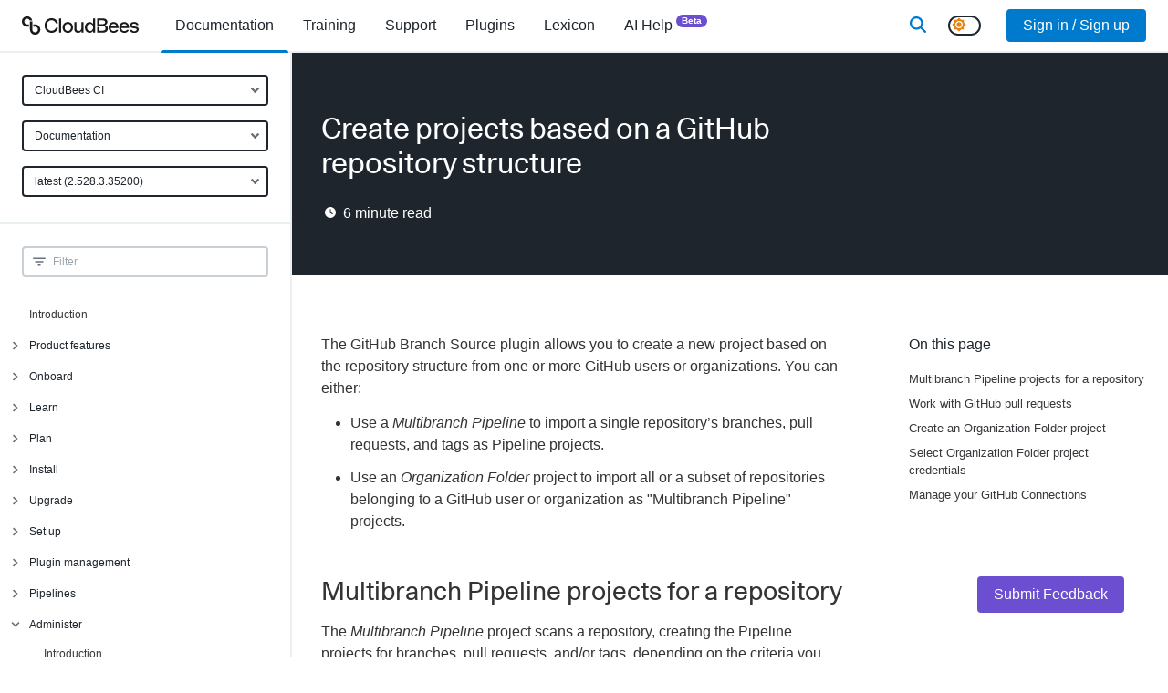

--- FILE ---
content_type: text/html; charset=utf-8
request_url: https://docs.cloudbees.com/docs/cloudbees-ci/latest/cloud-admin-guide/github-branch-source-plugin
body_size: 73474
content:
<!DOCTYPE html><html lang="en"><head><meta charSet="utf-8" data-next-head=""/><meta name="viewport" content="width=device-width" data-next-head=""/><link rel="apple-touch-icon" sizes="180x180" href="/apple-touch-icon.png" data-next-head=""/><link rel="icon" type="image/png" sizes="32x32" href="/favicon-32x32.png" data-next-head=""/><link rel="icon" type="image/png" sizes="16x16" href="/favicon-16x16.png" data-next-head=""/><link rel="manifest" href="/site.webmanifest" data-next-head=""/><link rel="mask-icon" href="/safari-pinned-tab.svg" color="#5bbad5" data-next-head=""/><meta name="msapplication-TileColor" content="#2b5797" data-next-head=""/><meta name="theme-color" content="#ffffff" data-next-head=""/><title data-next-head="">Create projects based on a GitHub repository structure</title><meta name="robots" content="index,follow" data-next-head=""/><meta name="description" content="Multibranch Pipeline projects for a repository
Work with GitHub pull requests
Create an Organization Folder project
Select Organization Folder project credentials
Manage your GitHub Connections
The GitHub Branch Source plugin allows you to create a new project based on the repository structure from one or more GitHub users or organizations.
You can either:" data-next-head=""/><meta property="og:title" content="Create projects based on a GitHub repository structure" data-next-head=""/><meta property="og:description" content="Multibranch Pipeline projects for a repository
Work with GitHub pull requests
Create an Organization Folder project
Select Organization Folder project credentials
Manage your GitHub Connections
The GitHub Branch Source plugin allows you to create a new project based on the repository structure from one or more GitHub users or organizations.
You can either:" data-next-head=""/><meta property="og:type" content="documentation" data-next-head=""/><script nonce="MjBiNzU1NTUtOGU5Ni00OWI2LTk4NTktZmEwMDI3NDkwMmY3" type="application/ld+json" data-next-head="">{"@context":"https://schema.org","@type":"BreadcrumbList","itemListElement":[{"@type":"ListItem","position":1,"name":"Documentation","item":"https://docs.cloudbees.com"},{"@type":"ListItem","position":2,"name":"Create projects based on a GitHub repository structure","item":"https://docs.cloudbees.com/docs/cloudbees-ci/latest/cloud-admin-guide/github-branch-source-plugin"}]}</script><link rel="canonical" href="https://docs.cloudbees.com/docs/cloudbees-ci/latest/cloud-admin-guide/github-branch-source-plugin"/><link href="/fontawesome/css/all.min.css" rel="stylesheet"/><link rel="dns-prefetch" href="https://api.segment.io"/><link rel="preconnect" href="https://api.segment.io"/><link rel="dns-prefetch" href="https://cdn.segment.com"/><link rel="preconnect" href="https://cdn.segment.com"/><meta name="robots" content="index,follow"/><meta name="msvalidate.01" content="67AB29368F43A0FC8B21475E3F8D9C26"/><script nonce="MjBiNzU1NTUtOGU5Ni00OWI2LTk4NTktZmEwMDI3NDkwMmY3">window.rolloutData = "{\"data\":\"{\\\"platform\\\":\\\"SSR\\\",\\\"application\\\":\\\"5f11014dfce77d530935ead1\\\",\\\"experiments\\\":[{\\\"_id\\\":\\\"5b6ad065271c8622522b21b8\\\",\\\"name\\\":\\\"analytics\\\",\\\"archived\\\":false,\\\"featureFlags\\\":[{\\\"name\\\":\\\"rox.internal.analytics\\\"}],\\\"deploymentConfiguration\\\":{\\\"condition\\\":\\\"ifThen(or(isInTargetGroup(\\\\\\\"5c59b5f25cd82d07da614ff1\\\\\\\"), isInTargetGroup(\\\\\\\"63763f67f49c0fbd760ce547\\\\\\\")), ifThen(isInPercentage(0.01, mergeSeed(property(\\\\\\\"rox.internal.distinct_id\\\\\\\"), \\\\\\\"6de842304924ce11\\\\\\\")), \\\\\\\"true\\\\\\\", \\\\\\\"false\\\\\\\"), ifThen(isInTargetGroup(\\\\\\\"63763bd9d3f955d96c2242d8\\\\\\\"), ifThen(isInPercentage(0.1, mergeSeed(property(\\\\\\\"rox.internal.distinct_id\\\\\\\"), \\\\\\\"6de842304924ce11\\\\\\\")), \\\\\\\"true\\\\\\\", \\\\\\\"false\\\\\\\"), ifThen(or(isInTargetGroup(\\\\\\\"5c59b5f25cd82d07da614ff1\\\\\\\"), or(isInTargetGroup(\\\\\\\"63763f67f49c0fbd760ce547\\\\\\\"), or(isInTargetGroup(\\\\\\\"618bf9e9bd6d45458f4b36af\\\\\\\"), or(isInTargetGroup(\\\\\\\"60d1efdaa5f585469ae2d481\\\\\\\"), isInTargetGroup(\\\\\\\"5c1117bd4eadcb61d9778ffe\\\\\\\"))))), \\\\\\\"false\\\\\\\", ifThen(true, \\\\\\\"true\\\\\\\", \\\\\\\"false\\\\\\\"))))\\\"},\\\"labels\\\":[],\\\"stickinessProperty\\\":\\\"rox.internal.distinct_id\\\"},{\\\"_id\\\":\\\"61923cad3f9dde8fbc50671d\\\",\\\"name\\\":\\\"rox.internal.considerThrottleInPush\\\",\\\"archived\\\":false,\\\"featureFlags\\\":[{\\\"name\\\":\\\"rox.internal.considerThrottleInPush\\\"}],\\\"deploymentConfiguration\\\":{\\\"condition\\\":\\\"undefined\\\"},\\\"labels\\\":[],\\\"stickinessProperty\\\":\\\"rox.distinct_id\\\"},{\\\"_id\\\":\\\"61923cd4fc11570b241e7ce5\\\",\\\"name\\\":\\\"rox.internal.configurationFetched\\\",\\\"archived\\\":false,\\\"featureFlags\\\":[{\\\"name\\\":\\\"rox.internal.configurationFetched\\\"}],\\\"deploymentConfiguration\\\":{\\\"condition\\\":\\\"undefined\\\"},\\\"labels\\\":[],\\\"stickinessProperty\\\":\\\"rox.distinct_id\\\"},{\\\"_id\\\":\\\"61923cf63f9dde6a7a50676a\\\",\\\"name\\\":\\\"rox.internal.featureChecking\\\",\\\"archived\\\":false,\\\"featureFlags\\\":[{\\\"name\\\":\\\"rox.internal.featureChecking\\\"}],\\\"deploymentConfiguration\\\":{\\\"condition\\\":\\\"undefined\\\"},\\\"labels\\\":[],\\\"stickinessProperty\\\":\\\"rox.distinct_id\\\"},{\\\"_id\\\":\\\"658139d654f925d2605d1e0f\\\",\\\"name\\\":\\\"docs.darkModeSwitcher\\\",\\\"archived\\\":false,\\\"featureFlags\\\":[{\\\"name\\\":\\\"docs.darkModeSwitcher\\\"}],\\\"deploymentConfiguration\\\":{\\\"condition\\\":\\\"ifThen(isInTargetGroup(\\\\\\\"6049a95b17c56daa27186743\\\\\\\"), \\\\\\\"true\\\\\\\", ifThen(true, \\\\\\\"true\\\\\\\", \\\\\\\"false\\\\\\\"))\\\"},\\\"labels\\\":[],\\\"stickinessProperty\\\":\\\"rox.distinct_id\\\"},{\\\"_id\\\":\\\"619b24d3b659202400d16e98\\\",\\\"name\\\":\\\"docs.newAdministration\\\",\\\"archived\\\":false,\\\"featureFlags\\\":[{\\\"name\\\":\\\"docs.newAdministration\\\"}],\\\"deploymentConfiguration\\\":{\\\"condition\\\":\\\"ifThen(isInTargetGroup(\\\\\\\"604d42ef048afee805647327\\\\\\\"), \\\\\\\"false\\\\\\\", ifThen(true, \\\\\\\"false\\\\\\\", \\\\\\\"false\\\\\\\"))\\\"},\\\"labels\\\":[],\\\"stickinessProperty\\\":\\\"rox.distinct_id\\\"},{\\\"_id\\\":\\\"5be1bc46b38fed12b21518cb\\\",\\\"name\\\":\\\"push updates\\\",\\\"archived\\\":false,\\\"featureFlags\\\":[{\\\"name\\\":\\\"rox.internal.pushUpdates\\\"}],\\\"deploymentConfiguration\\\":{\\\"condition\\\":\\\"ifThen(or(isInTargetGroup(\\\\\\\"5dc186da74afb43aeae18a8f\\\\\\\"), or(isInTargetGroup(\\\\\\\"5c59b5f25cd82d07da614ff1\\\\\\\"), or(isInTargetGroup(\\\\\\\"5d9f282aa76b2e2fb71977d6\\\\\\\"), or(isInTargetGroup(\\\\\\\"5c1117bd4eadcb61d9778ffe\\\\\\\"), isInTargetGroup(\\\\\\\"5bd727ede2feb4039833b74c\\\\\\\"))))), \\\\\\\"false\\\\\\\", ifThen(true, \\\\\\\"true\\\\\\\", \\\\\\\"false\\\\\\\"))\\\"},\\\"labels\\\":[],\\\"stickinessProperty\\\":\\\"rox.internal.distinct_id\\\"},{\\\"_id\\\":\\\"5d7f73b0ff084f035c0add65\\\",\\\"name\\\":\\\"throttle fetch in seconds\\\",\\\"archived\\\":false,\\\"featureFlags\\\":[{\\\"name\\\":\\\"rox.internal.throttleFetchInSeconds\\\"}],\\\"deploymentConfiguration\\\":{\\\"condition\\\":\\\"ifThen(isInTargetGroup(\\\\\\\"63763f67f49c0fbd760ce547\\\\\\\"), b64d(\\\\\\\"MTA4MDA=\\\\\\\"), ifThen(isInTargetGroup(\\\\\\\"637641ebf49c0fbd760d38aa\\\\\\\"), b64d(\\\\\\\"NDMyMDA=\\\\\\\"), ifThen(isInTargetGroup(\\\\\\\"5c1117bd4eadcb61d9778ffe\\\\\\\"), b64d(\\\\\\\"MzA=\\\\\\\"), ifThen(true, b64d(\\\\\\\"MA==\\\\\\\"), undefined))))\\\"},\\\"labels\\\":[],\\\"stickinessProperty\\\":\\\"rox.distinct_id\\\"},{\\\"_id\\\":\\\"66f0e40e36db29ae02f8a4b8\\\",\\\"name\\\":\\\"docs.searchProvider\\\",\\\"archived\\\":false,\\\"featureFlags\\\":[{\\\"name\\\":\\\"docs.searchProvider\\\"}],\\\"deploymentConfiguration\\\":{\\\"condition\\\":\\\"ifThen(isInTargetGroup(\\\\\\\"6049a95b17c56daa27186743\\\\\\\"), b64d(\\\\\\\"dW5pZmllZA==\\\\\\\"), ifThen(true, b64d(\\\\\\\"dW5pZmllZA==\\\\\\\"), undefined))\\\"},\\\"labels\\\":[],\\\"stickinessProperty\\\":\\\"rox.distinct_id\\\"},{\\\"_id\\\":\\\"69098fa62d10b2ef5aa0e46a\\\",\\\"name\\\":\\\"docs.searchLibrarian\\\",\\\"archived\\\":false,\\\"featureFlags\\\":[{\\\"name\\\":\\\"docs.searchLibrarian\\\"}],\\\"deploymentConfiguration\\\":{\\\"condition\\\":\\\"ifThen(isInTargetGroup(\\\\\\\"6049a95b17c56daa27186743\\\\\\\"), \\\\\\\"true\\\\\\\", ifThen(true, \\\\\\\"true\\\\\\\", \\\\\\\"false\\\\\\\"))\\\"},\\\"labels\\\":[],\\\"stickinessProperty\\\":\\\"rox.distinct_id\\\"}],\\\"targetGroups\\\":[{\\\"_id\\\":\\\"5bd727ede2feb4039833b74c\\\",\\\"name\\\":\\\"5bd727ede2feb4039833b74c\\\",\\\"condition\\\":\\\"inArray(md5(concat(\\\\\\\"1d839ecafa01edda\\\\\\\",property(b64d(\\\\\\\"cm94LmludGVybmFsLmFwcEtleQ==\\\\\\\")))),[\\\\\\\"e287aff4a4e25fac9ea321d0d3c57c36\\\\\\\"])\\\"},{\\\"_id\\\":\\\"5c1117bd4eadcb61d9778ffe\\\",\\\"name\\\":\\\"5c1117bd4eadcb61d9778ffe\\\",\\\"condition\\\":\\\"inArray(md5(concat(\\\\\\\"0e85b634026ca88e\\\\\\\",property(b64d(\\\\\\\"cm94LmludGVybmFsLmFwcEtleQ==\\\\\\\")))),[\\\\\\\"7681e2d7d3fb2c27e46c93a819e39156\\\\\\\",\\\\\\\"eb0353df5258952978a580fc6bd734ec\\\\\\\"])\\\"},{\\\"_id\\\":\\\"5c59b5f25cd82d07da614ff1\\\",\\\"name\\\":\\\"5c59b5f25cd82d07da614ff1\\\",\\\"condition\\\":\\\"inArray(md5(concat(\\\\\\\"d59ffb94e40d8bb6\\\\\\\",property(b64d(\\\\\\\"cm94LmludGVybmFsLmFwcEtleQ==\\\\\\\")))),[\\\\\\\"05ee7d34c54a35f775328bba849d0558\\\\\\\",\\\\\\\"295f56b07b4b314cad59d23e15f9ba6d\\\\\\\",\\\\\\\"07233728c26fea2edd4a00d9079eaef1\\\\\\\",\\\\\\\"a1131f2d939764316556717ac6a28943\\\\\\\"])\\\"},{\\\"_id\\\":\\\"5d9f282aa76b2e2fb71977d6\\\",\\\"name\\\":\\\"5d9f282aa76b2e2fb71977d6\\\",\\\"condition\\\":\\\"and(isUndefined(property(b64d(\\\\\\\"cm94LmludGVybmFsLmxpYl92ZXJzaW9u\\\\\\\"))),inArray(md5(concat(\\\\\\\"372a168d12d0e924\\\\\\\",property(b64d(\\\\\\\"cm94LmludGVybmFsLnJlYWxQbGF0Zm9ybQ==\\\\\\\")))),[\\\\\\\"d32a24af320a42fa47adc1e8498494b9\\\\\\\"]))\\\"},{\\\"_id\\\":\\\"5dc186da74afb43aeae18a8f\\\",\\\"name\\\":\\\"5dc186da74afb43aeae18a8f\\\",\\\"condition\\\":\\\"inArray(md5(concat(\\\\\\\"10106f079a4826c4\\\\\\\",property(b64d(\\\\\\\"cm94LmludGVybmFsLmFwcEtleQ==\\\\\\\")))),[\\\\\\\"c424b8a3d847a6c5bd46d965fc1b3876\\\\\\\",\\\\\\\"5d37c8ae03a98198bdd5d83a1557ba93\\\\\\\"])\\\"},{\\\"_id\\\":\\\"60d1efdaa5f585469ae2d481\\\",\\\"name\\\":\\\"60d1efdaa5f585469ae2d481\\\",\\\"condition\\\":\\\"inArray(md5(concat(\\\\\\\"c844f6333481c343\\\\\\\",property(b64d(\\\\\\\"cm94LmludGVybmFsLmFwcEtleQ==\\\\\\\")))),[\\\\\\\"5028459c6d6694d89607f0b472974fe9\\\\\\\",\\\\\\\"99648b2891bfb4da411a1d98d444659c\\\\\\\"])\\\"},{\\\"_id\\\":\\\"618bf9e9bd6d45458f4b36af\\\",\\\"name\\\":\\\"618bf9e9bd6d45458f4b36af\\\",\\\"condition\\\":\\\"and(semverLt(property(b64d(\\\\\\\"cm94LmludGVybmFsLmxpYl92ZXJzaW9u\\\\\\\")),b64d(\\\\\\\"NS4xLjA=\\\\\\\")),inArray(md5(concat(\\\\\\\"5e6a52de072904eb\\\\\\\",property(b64d(\\\\\\\"cm94LnBsYXRmb3Jt\\\\\\\")))),[\\\\\\\"d5271e4dc2f16bf61f020fa4ab0bd1c0\\\\\\\"]))\\\"},{\\\"_id\\\":\\\"63763bd9d3f955d96c2242d8\\\",\\\"name\\\":\\\"63763bd9d3f955d96c2242d8\\\",\\\"condition\\\":\\\"inArray(md5(concat(\\\\\\\"1fa8898d1f6caefa\\\\\\\",property(b64d(\\\\\\\"cm94LmludGVybmFsLmFwcEtleQ==\\\\\\\")))),[\\\\\\\"3cefd0de79c0574683c1323520a20d89\\\\\\\",\\\\\\\"4922866809ad22cade91f800461a7d54\\\\\\\"])\\\"},{\\\"_id\\\":\\\"63763f67f49c0fbd760ce547\\\",\\\"name\\\":\\\"63763f67f49c0fbd760ce547\\\",\\\"condition\\\":\\\"inArray(md5(concat(\\\\\\\"9cee835a33d93325\\\\\\\",property(b64d(\\\\\\\"cm94LmludGVybmFsLmFwcEtleQ==\\\\\\\")))),[\\\\\\\"0986e0c4aeb2ae59a5e8ca29f688a216\\\\\\\",\\\\\\\"a4007e3525895ba18690b7b7d5ccaee3\\\\\\\",\\\\\\\"cab35d7441cd95ff63afaf4de518ba82\\\\\\\",\\\\\\\"cbc32128b35ffa0c4c92420a1df844f5\\\\\\\"])\\\"},{\\\"_id\\\":\\\"637641ebf49c0fbd760d38aa\\\",\\\"name\\\":\\\"637641ebf49c0fbd760d38aa\\\",\\\"condition\\\":\\\"inArray(md5(concat(\\\\\\\"faf9f4cf47fa9623\\\\\\\",property(b64d(\\\\\\\"cm94LmludGVybmFsLmFwcEtleQ==\\\\\\\")))),[\\\\\\\"894af8537a317b3a7633549c72502d5f\\\\\\\",\\\\\\\"b736fc12fb266d8fc8963e81e91f831e\\\\\\\"])\\\"},{\\\"_id\\\":\\\"604d42ef048afee805647327\\\",\\\"name\\\":\\\"604d42ef048afee805647327\\\",\\\"condition\\\":\\\"and(eq(property(b64d(\\\\\\\"dXNlckVtcGxveWVl\\\\\\\")),true),inArray(md5(concat(\\\\\\\"9139a048baa8fec4\\\\\\\",property(b64d(\\\\\\\"dXNlckVtYWls\\\\\\\")))),[\\\\\\\"42ec7ebdcd4a9eab123fb4f99b7eb4fa\\\\\\\",\\\\\\\"553c0fffeee4ab57f1802397b13c11ac\\\\\\\",\\\\\\\"5586c0331e4aa716f2858049598e4a12\\\\\\\",\\\\\\\"6785c6d1d36be80d1ec0310b7046b790\\\\\\\",\\\\\\\"64f14bc6acafa87cc743c10208456ead\\\\\\\"]))\\\"},{\\\"_id\\\":\\\"6049a95b17c56daa27186743\\\",\\\"name\\\":\\\"6049a95b17c56daa27186743\\\",\\\"condition\\\":\\\"eq(property(b64d(\\\\\\\"dXNlckVtcGxveWVl\\\\\\\")),true)\\\"}],\\\"remoteVariables\\\":[],\\\"creation_date\\\":\\\"2025-11-19T00:06:13.871Z\\\",\\\"api_version\\\":\\\"1.8.0\\\"}\",\"signature_v0\":\"uzPGqvyiDJUuTXLV0i2wz0La/u57hFAZQsGnZEDp4tNy9+8XhwewIK12acsZkcomElGCFDBnqFaIUu7bzxXznqZpkstqao2VcBsvF0vWqWg9R3LhKInR8Onz7ZEIIS5po3UD3LvXBW5qe90hBGJpF8ZLGmQlaYs2Lh8nhubT3A/o64oV9fDedkgJqpPp9m56Yh0Ljoh53inXxW5Sfy+mm5dYYi2u7rlSE8qkx6DEfoPBBMopl5x/J88rTL8hTcEYh7o7T8e5giWl6gOVaNicxto7Z3tDKUnpzS8teqIRTccNkK/c+b5LG/6X6yz84HmHtfk/gw2sV942YTSvEUsUvQ==\",\"signed_date\":\"2025-11-19T00:06:13.874Z\"}";</script><script id="__NEXT_DATA__" type="application/json" nonce="MjBiNzU1NTUtOGU5Ni00OWI2LTk4NTktZmEwMDI3NDkwMmY3">{"props":{"pageProps":{"user":null,"rolloutData":"{\"data\":\"{\\\"platform\\\":\\\"SSR\\\",\\\"application\\\":\\\"5f11014dfce77d530935ead1\\\",\\\"experiments\\\":[{\\\"_id\\\":\\\"5b6ad065271c8622522b21b8\\\",\\\"name\\\":\\\"analytics\\\",\\\"archived\\\":false,\\\"featureFlags\\\":[{\\\"name\\\":\\\"rox.internal.analytics\\\"}],\\\"deploymentConfiguration\\\":{\\\"condition\\\":\\\"ifThen(or(isInTargetGroup(\\\\\\\"5c59b5f25cd82d07da614ff1\\\\\\\"), isInTargetGroup(\\\\\\\"63763f67f49c0fbd760ce547\\\\\\\")), ifThen(isInPercentage(0.01, mergeSeed(property(\\\\\\\"rox.internal.distinct_id\\\\\\\"), \\\\\\\"6de842304924ce11\\\\\\\")), \\\\\\\"true\\\\\\\", \\\\\\\"false\\\\\\\"), ifThen(isInTargetGroup(\\\\\\\"63763bd9d3f955d96c2242d8\\\\\\\"), ifThen(isInPercentage(0.1, mergeSeed(property(\\\\\\\"rox.internal.distinct_id\\\\\\\"), \\\\\\\"6de842304924ce11\\\\\\\")), \\\\\\\"true\\\\\\\", \\\\\\\"false\\\\\\\"), ifThen(or(isInTargetGroup(\\\\\\\"5c59b5f25cd82d07da614ff1\\\\\\\"), or(isInTargetGroup(\\\\\\\"63763f67f49c0fbd760ce547\\\\\\\"), or(isInTargetGroup(\\\\\\\"618bf9e9bd6d45458f4b36af\\\\\\\"), or(isInTargetGroup(\\\\\\\"60d1efdaa5f585469ae2d481\\\\\\\"), isInTargetGroup(\\\\\\\"5c1117bd4eadcb61d9778ffe\\\\\\\"))))), \\\\\\\"false\\\\\\\", ifThen(true, \\\\\\\"true\\\\\\\", \\\\\\\"false\\\\\\\"))))\\\"},\\\"labels\\\":[],\\\"stickinessProperty\\\":\\\"rox.internal.distinct_id\\\"},{\\\"_id\\\":\\\"61923cad3f9dde8fbc50671d\\\",\\\"name\\\":\\\"rox.internal.considerThrottleInPush\\\",\\\"archived\\\":false,\\\"featureFlags\\\":[{\\\"name\\\":\\\"rox.internal.considerThrottleInPush\\\"}],\\\"deploymentConfiguration\\\":{\\\"condition\\\":\\\"undefined\\\"},\\\"labels\\\":[],\\\"stickinessProperty\\\":\\\"rox.distinct_id\\\"},{\\\"_id\\\":\\\"61923cd4fc11570b241e7ce5\\\",\\\"name\\\":\\\"rox.internal.configurationFetched\\\",\\\"archived\\\":false,\\\"featureFlags\\\":[{\\\"name\\\":\\\"rox.internal.configurationFetched\\\"}],\\\"deploymentConfiguration\\\":{\\\"condition\\\":\\\"undefined\\\"},\\\"labels\\\":[],\\\"stickinessProperty\\\":\\\"rox.distinct_id\\\"},{\\\"_id\\\":\\\"61923cf63f9dde6a7a50676a\\\",\\\"name\\\":\\\"rox.internal.featureChecking\\\",\\\"archived\\\":false,\\\"featureFlags\\\":[{\\\"name\\\":\\\"rox.internal.featureChecking\\\"}],\\\"deploymentConfiguration\\\":{\\\"condition\\\":\\\"undefined\\\"},\\\"labels\\\":[],\\\"stickinessProperty\\\":\\\"rox.distinct_id\\\"},{\\\"_id\\\":\\\"658139d654f925d2605d1e0f\\\",\\\"name\\\":\\\"docs.darkModeSwitcher\\\",\\\"archived\\\":false,\\\"featureFlags\\\":[{\\\"name\\\":\\\"docs.darkModeSwitcher\\\"}],\\\"deploymentConfiguration\\\":{\\\"condition\\\":\\\"ifThen(isInTargetGroup(\\\\\\\"6049a95b17c56daa27186743\\\\\\\"), \\\\\\\"true\\\\\\\", ifThen(true, \\\\\\\"true\\\\\\\", \\\\\\\"false\\\\\\\"))\\\"},\\\"labels\\\":[],\\\"stickinessProperty\\\":\\\"rox.distinct_id\\\"},{\\\"_id\\\":\\\"619b24d3b659202400d16e98\\\",\\\"name\\\":\\\"docs.newAdministration\\\",\\\"archived\\\":false,\\\"featureFlags\\\":[{\\\"name\\\":\\\"docs.newAdministration\\\"}],\\\"deploymentConfiguration\\\":{\\\"condition\\\":\\\"ifThen(isInTargetGroup(\\\\\\\"604d42ef048afee805647327\\\\\\\"), \\\\\\\"false\\\\\\\", ifThen(true, \\\\\\\"false\\\\\\\", \\\\\\\"false\\\\\\\"))\\\"},\\\"labels\\\":[],\\\"stickinessProperty\\\":\\\"rox.distinct_id\\\"},{\\\"_id\\\":\\\"5be1bc46b38fed12b21518cb\\\",\\\"name\\\":\\\"push updates\\\",\\\"archived\\\":false,\\\"featureFlags\\\":[{\\\"name\\\":\\\"rox.internal.pushUpdates\\\"}],\\\"deploymentConfiguration\\\":{\\\"condition\\\":\\\"ifThen(or(isInTargetGroup(\\\\\\\"5dc186da74afb43aeae18a8f\\\\\\\"), or(isInTargetGroup(\\\\\\\"5c59b5f25cd82d07da614ff1\\\\\\\"), or(isInTargetGroup(\\\\\\\"5d9f282aa76b2e2fb71977d6\\\\\\\"), or(isInTargetGroup(\\\\\\\"5c1117bd4eadcb61d9778ffe\\\\\\\"), isInTargetGroup(\\\\\\\"5bd727ede2feb4039833b74c\\\\\\\"))))), \\\\\\\"false\\\\\\\", ifThen(true, \\\\\\\"true\\\\\\\", \\\\\\\"false\\\\\\\"))\\\"},\\\"labels\\\":[],\\\"stickinessProperty\\\":\\\"rox.internal.distinct_id\\\"},{\\\"_id\\\":\\\"5d7f73b0ff084f035c0add65\\\",\\\"name\\\":\\\"throttle fetch in seconds\\\",\\\"archived\\\":false,\\\"featureFlags\\\":[{\\\"name\\\":\\\"rox.internal.throttleFetchInSeconds\\\"}],\\\"deploymentConfiguration\\\":{\\\"condition\\\":\\\"ifThen(isInTargetGroup(\\\\\\\"63763f67f49c0fbd760ce547\\\\\\\"), b64d(\\\\\\\"MTA4MDA=\\\\\\\"), ifThen(isInTargetGroup(\\\\\\\"637641ebf49c0fbd760d38aa\\\\\\\"), b64d(\\\\\\\"NDMyMDA=\\\\\\\"), ifThen(isInTargetGroup(\\\\\\\"5c1117bd4eadcb61d9778ffe\\\\\\\"), b64d(\\\\\\\"MzA=\\\\\\\"), ifThen(true, b64d(\\\\\\\"MA==\\\\\\\"), undefined))))\\\"},\\\"labels\\\":[],\\\"stickinessProperty\\\":\\\"rox.distinct_id\\\"},{\\\"_id\\\":\\\"66f0e40e36db29ae02f8a4b8\\\",\\\"name\\\":\\\"docs.searchProvider\\\",\\\"archived\\\":false,\\\"featureFlags\\\":[{\\\"name\\\":\\\"docs.searchProvider\\\"}],\\\"deploymentConfiguration\\\":{\\\"condition\\\":\\\"ifThen(isInTargetGroup(\\\\\\\"6049a95b17c56daa27186743\\\\\\\"), b64d(\\\\\\\"dW5pZmllZA==\\\\\\\"), ifThen(true, b64d(\\\\\\\"dW5pZmllZA==\\\\\\\"), undefined))\\\"},\\\"labels\\\":[],\\\"stickinessProperty\\\":\\\"rox.distinct_id\\\"},{\\\"_id\\\":\\\"69098fa62d10b2ef5aa0e46a\\\",\\\"name\\\":\\\"docs.searchLibrarian\\\",\\\"archived\\\":false,\\\"featureFlags\\\":[{\\\"name\\\":\\\"docs.searchLibrarian\\\"}],\\\"deploymentConfiguration\\\":{\\\"condition\\\":\\\"ifThen(isInTargetGroup(\\\\\\\"6049a95b17c56daa27186743\\\\\\\"), \\\\\\\"true\\\\\\\", ifThen(true, \\\\\\\"true\\\\\\\", \\\\\\\"false\\\\\\\"))\\\"},\\\"labels\\\":[],\\\"stickinessProperty\\\":\\\"rox.distinct_id\\\"}],\\\"targetGroups\\\":[{\\\"_id\\\":\\\"5bd727ede2feb4039833b74c\\\",\\\"name\\\":\\\"5bd727ede2feb4039833b74c\\\",\\\"condition\\\":\\\"inArray(md5(concat(\\\\\\\"1d839ecafa01edda\\\\\\\",property(b64d(\\\\\\\"cm94LmludGVybmFsLmFwcEtleQ==\\\\\\\")))),[\\\\\\\"e287aff4a4e25fac9ea321d0d3c57c36\\\\\\\"])\\\"},{\\\"_id\\\":\\\"5c1117bd4eadcb61d9778ffe\\\",\\\"name\\\":\\\"5c1117bd4eadcb61d9778ffe\\\",\\\"condition\\\":\\\"inArray(md5(concat(\\\\\\\"0e85b634026ca88e\\\\\\\",property(b64d(\\\\\\\"cm94LmludGVybmFsLmFwcEtleQ==\\\\\\\")))),[\\\\\\\"7681e2d7d3fb2c27e46c93a819e39156\\\\\\\",\\\\\\\"eb0353df5258952978a580fc6bd734ec\\\\\\\"])\\\"},{\\\"_id\\\":\\\"5c59b5f25cd82d07da614ff1\\\",\\\"name\\\":\\\"5c59b5f25cd82d07da614ff1\\\",\\\"condition\\\":\\\"inArray(md5(concat(\\\\\\\"d59ffb94e40d8bb6\\\\\\\",property(b64d(\\\\\\\"cm94LmludGVybmFsLmFwcEtleQ==\\\\\\\")))),[\\\\\\\"05ee7d34c54a35f775328bba849d0558\\\\\\\",\\\\\\\"295f56b07b4b314cad59d23e15f9ba6d\\\\\\\",\\\\\\\"07233728c26fea2edd4a00d9079eaef1\\\\\\\",\\\\\\\"a1131f2d939764316556717ac6a28943\\\\\\\"])\\\"},{\\\"_id\\\":\\\"5d9f282aa76b2e2fb71977d6\\\",\\\"name\\\":\\\"5d9f282aa76b2e2fb71977d6\\\",\\\"condition\\\":\\\"and(isUndefined(property(b64d(\\\\\\\"cm94LmludGVybmFsLmxpYl92ZXJzaW9u\\\\\\\"))),inArray(md5(concat(\\\\\\\"372a168d12d0e924\\\\\\\",property(b64d(\\\\\\\"cm94LmludGVybmFsLnJlYWxQbGF0Zm9ybQ==\\\\\\\")))),[\\\\\\\"d32a24af320a42fa47adc1e8498494b9\\\\\\\"]))\\\"},{\\\"_id\\\":\\\"5dc186da74afb43aeae18a8f\\\",\\\"name\\\":\\\"5dc186da74afb43aeae18a8f\\\",\\\"condition\\\":\\\"inArray(md5(concat(\\\\\\\"10106f079a4826c4\\\\\\\",property(b64d(\\\\\\\"cm94LmludGVybmFsLmFwcEtleQ==\\\\\\\")))),[\\\\\\\"c424b8a3d847a6c5bd46d965fc1b3876\\\\\\\",\\\\\\\"5d37c8ae03a98198bdd5d83a1557ba93\\\\\\\"])\\\"},{\\\"_id\\\":\\\"60d1efdaa5f585469ae2d481\\\",\\\"name\\\":\\\"60d1efdaa5f585469ae2d481\\\",\\\"condition\\\":\\\"inArray(md5(concat(\\\\\\\"c844f6333481c343\\\\\\\",property(b64d(\\\\\\\"cm94LmludGVybmFsLmFwcEtleQ==\\\\\\\")))),[\\\\\\\"5028459c6d6694d89607f0b472974fe9\\\\\\\",\\\\\\\"99648b2891bfb4da411a1d98d444659c\\\\\\\"])\\\"},{\\\"_id\\\":\\\"618bf9e9bd6d45458f4b36af\\\",\\\"name\\\":\\\"618bf9e9bd6d45458f4b36af\\\",\\\"condition\\\":\\\"and(semverLt(property(b64d(\\\\\\\"cm94LmludGVybmFsLmxpYl92ZXJzaW9u\\\\\\\")),b64d(\\\\\\\"NS4xLjA=\\\\\\\")),inArray(md5(concat(\\\\\\\"5e6a52de072904eb\\\\\\\",property(b64d(\\\\\\\"cm94LnBsYXRmb3Jt\\\\\\\")))),[\\\\\\\"d5271e4dc2f16bf61f020fa4ab0bd1c0\\\\\\\"]))\\\"},{\\\"_id\\\":\\\"63763bd9d3f955d96c2242d8\\\",\\\"name\\\":\\\"63763bd9d3f955d96c2242d8\\\",\\\"condition\\\":\\\"inArray(md5(concat(\\\\\\\"1fa8898d1f6caefa\\\\\\\",property(b64d(\\\\\\\"cm94LmludGVybmFsLmFwcEtleQ==\\\\\\\")))),[\\\\\\\"3cefd0de79c0574683c1323520a20d89\\\\\\\",\\\\\\\"4922866809ad22cade91f800461a7d54\\\\\\\"])\\\"},{\\\"_id\\\":\\\"63763f67f49c0fbd760ce547\\\",\\\"name\\\":\\\"63763f67f49c0fbd760ce547\\\",\\\"condition\\\":\\\"inArray(md5(concat(\\\\\\\"9cee835a33d93325\\\\\\\",property(b64d(\\\\\\\"cm94LmludGVybmFsLmFwcEtleQ==\\\\\\\")))),[\\\\\\\"0986e0c4aeb2ae59a5e8ca29f688a216\\\\\\\",\\\\\\\"a4007e3525895ba18690b7b7d5ccaee3\\\\\\\",\\\\\\\"cab35d7441cd95ff63afaf4de518ba82\\\\\\\",\\\\\\\"cbc32128b35ffa0c4c92420a1df844f5\\\\\\\"])\\\"},{\\\"_id\\\":\\\"637641ebf49c0fbd760d38aa\\\",\\\"name\\\":\\\"637641ebf49c0fbd760d38aa\\\",\\\"condition\\\":\\\"inArray(md5(concat(\\\\\\\"faf9f4cf47fa9623\\\\\\\",property(b64d(\\\\\\\"cm94LmludGVybmFsLmFwcEtleQ==\\\\\\\")))),[\\\\\\\"894af8537a317b3a7633549c72502d5f\\\\\\\",\\\\\\\"b736fc12fb266d8fc8963e81e91f831e\\\\\\\"])\\\"},{\\\"_id\\\":\\\"604d42ef048afee805647327\\\",\\\"name\\\":\\\"604d42ef048afee805647327\\\",\\\"condition\\\":\\\"and(eq(property(b64d(\\\\\\\"dXNlckVtcGxveWVl\\\\\\\")),true),inArray(md5(concat(\\\\\\\"9139a048baa8fec4\\\\\\\",property(b64d(\\\\\\\"dXNlckVtYWls\\\\\\\")))),[\\\\\\\"42ec7ebdcd4a9eab123fb4f99b7eb4fa\\\\\\\",\\\\\\\"553c0fffeee4ab57f1802397b13c11ac\\\\\\\",\\\\\\\"5586c0331e4aa716f2858049598e4a12\\\\\\\",\\\\\\\"6785c6d1d36be80d1ec0310b7046b790\\\\\\\",\\\\\\\"64f14bc6acafa87cc743c10208456ead\\\\\\\"]))\\\"},{\\\"_id\\\":\\\"6049a95b17c56daa27186743\\\",\\\"name\\\":\\\"6049a95b17c56daa27186743\\\",\\\"condition\\\":\\\"eq(property(b64d(\\\\\\\"dXNlckVtcGxveWVl\\\\\\\")),true)\\\"}],\\\"remoteVariables\\\":[],\\\"creation_date\\\":\\\"2025-11-19T00:06:13.871Z\\\",\\\"api_version\\\":\\\"1.8.0\\\"}\",\"signature_v0\":\"uzPGqvyiDJUuTXLV0i2wz0La/u57hFAZQsGnZEDp4tNy9+8XhwewIK12acsZkcomElGCFDBnqFaIUu7bzxXznqZpkstqao2VcBsvF0vWqWg9R3LhKInR8Onz7ZEIIS5po3UD3LvXBW5qe90hBGJpF8ZLGmQlaYs2Lh8nhubT3A/o64oV9fDedkgJqpPp9m56Yh0Ljoh53inXxW5Sfy+mm5dYYi2u7rlSE8qkx6DEfoPBBMopl5x/J88rTL8hTcEYh7o7T8e5giWl6gOVaNicxto7Z3tDKUnpzS8teqIRTccNkK/c+b5LG/6X6yz84HmHtfk/gw2sV942YTSvEUsUvQ==\",\"signed_date\":\"2025-11-19T00:06:13.874Z\"}","navigationContext":{"title":"","url":"","startPage":"","page":{"component":"cloudbees-ci","componentGroup":"cloudbees-ci","editUrl":"https://github.com/cloudbees/docsite-cloudbees-ci/edit/main/docs/modules/cloud-admin-guide/pages/github-branch-source-plugin.adoc","module":"cloud-admin-guide","url":"/docs/cloudbees-ci/latest/cloud-admin-guide/github-branch-source-plugin","version":"latest"},"component":{"name":"cloudbees-ci","title":"Documentation","version":"","url":"","versions":[{"version":"latest","url":"/docs/cloudbees-ci/latest/","displayVersion":"latest (2.528.3.35200)","prerelease":false,"accessMode":"default","navigation":[{"label":"Introduction","accessMode":"default","children":[],"url":"/docs/cloudbees-ci/latest/"},{"label":"Product features","accessMode":"default","children":[{"label":"Introduction","accessMode":"default","children":[],"url":"/docs/cloudbees-ci/latest/intro"},{"label":"Uniquely cloud native","accessMode":"default","children":[{"label":"Introduction","accessMode":"default","children":[],"url":"/docs/cloudbees-ci/latest/stories/uniquely-cloud-native/"},{"label":"Multicloud environment","accessMode":"default","children":[],"url":"/docs/cloudbees-ci/latest/stories/uniquely-cloud-native/multi-cloud-environment"}]},{"label":"Developer centric experience","accessMode":"default","children":[{"label":"Introduction","accessMode":"default","children":[],"url":"/docs/cloudbees-ci/latest/stories/developer-centric-experience/"},{"label":"CI as code","accessMode":"default","children":[],"url":"/docs/cloudbees-ci/latest/stories/developer-centric-experience/ci-as-code"},{"label":"Contextual pipeline feedback","accessMode":"default","children":[],"url":"/docs/cloudbees-ci/latest/stories/developer-centric-experience/github-bitbucket-slack-pipeline-feedback"},{"label":"CloudBees CI ServiceNow integration","accessMode":"default","children":[],"url":"/docs/cloudbees-ci/latest/stories/developer-centric-experience/ci-servicenow-integration"}]},{"label":"Pipeline policy enforcement","accessMode":"default","children":[{"label":"Introduction","accessMode":"default","children":[],"url":"/docs/cloudbees-ci/latest/stories/pipeline-policy-enforcement/"},{"label":"Modernized pipelines","accessMode":"default","children":[],"url":"/docs/cloudbees-ci/latest/stories/pipeline-policy-enforcement/modern-pipelines"},{"label":"Secure CI/CD","accessMode":"default","children":[],"url":"/docs/cloudbees-ci/latest/stories/pipeline-policy-enforcement/secure-cicd"},{"label":"Velero for backup and restore","accessMode":"default","children":[],"url":"/docs/cloudbees-ci/latest/stories/pipeline-policy-enforcement/velero-backup-and-restore"}]},{"label":"Team management","accessMode":"default","children":[{"label":"Introduction","accessMode":"default","children":[],"url":"/docs/cloudbees-ci/latest/stories/team-management/"},{"label":"Enterprise team management and authorization","accessMode":"default","children":[],"url":"/docs/cloudbees-ci/latest/stories/team-management/enterprise-team-management-authorization"}]},{"label":"Jenkins at scale","accessMode":"default","children":[{"label":"Introduction","accessMode":"default","children":[],"url":"/docs/cloudbees-ci/latest/stories/jenkins-at-scale/"},{"label":"Optimize Continuous Integration Resources","accessMode":"default","children":[],"url":"/docs/cloudbees-ci/latest/stories/jenkins-at-scale/optimize-ci-resources"},{"label":"Enterprise Grade Plugin Management","accessMode":"default","children":[],"url":"/docs/cloudbees-ci/latest/stories/jenkins-at-scale/enterprise-grade-plugin-management"},{"label":"Plugin Usage Analyzer","accessMode":"default","children":[],"url":"/docs/cloudbees-ci/latest/stories/jenkins-at-scale/plugin-usage-analyzer"},{"label":"High Availability and Horizontal Scalability","accessMode":"default","children":[],"url":"/docs/cloudbees-ci/latest/stories/jenkins-at-scale/high-availability-horizontal-scalability"},{"label":"Debug Pipelines at Scale","accessMode":"default","children":[],"url":"/docs/cloudbees-ci/latest/stories/jenkins-at-scale/debug-pipelines-at-scale"}]}]},{"label":"Onboard","accessMode":"default","children":[{"label":"Introduction","accessMode":"default","children":[],"url":"/docs/cloudbees-ci/latest/onboard/intro"},{"label":"Onboard for modern cloud platforms","accessMode":"default","children":[],"url":"/docs/cloudbees-ci/latest/cloud-onboarding"},{"label":"Onboard for traditional platforms","accessMode":"default","children":[],"url":"/docs/cloudbees-ci/latest/traditional-onboarding"}]},{"label":"Learn","accessMode":"default","children":[{"label":"Introduction","accessMode":"default","children":[],"url":"/docs/cloudbees-ci/latest/learn/intro"},{"label":"Train your team","accessMode":"default","children":[],"url":"/docs/cloudbees-ci/latest/learn/train-team"},{"label":"Architecture for modern cloud platforms","accessMode":"default","children":[],"url":"/docs/cloudbees-ci/latest/architecture/ci-cloud"},{"label":"Architecture for traditional platforms","accessMode":"default","children":[],"url":"/docs/cloudbees-ci/latest/architecture/ci-trad"}]},{"label":"Plan","accessMode":"default","children":[{"label":"Introduction","accessMode":"default","children":[],"url":"/docs/cloudbees-ci/latest/introduction/intro"},{"label":"Feature comparison","accessMode":"default","children":[],"url":"/docs/cloudbees-ci/latest/feature-definition"},{"label":"Supported platforms","accessMode":"default","children":[{"label":"Supported platforms for CloudBees CI on modern cloud platforms","accessMode":"default","children":[],"url":"/docs/cloudbees-common/latest/supported-platforms/cloudbees-ci-cloud"},{"label":"Supported platforms for CloudBees CI on traditional platforms","accessMode":"default","children":[],"url":"/docs/cloudbees-common/latest/supported-platforms/cloudbees-ci-traditional"}]},{"label":"Modern cloud platforms","accessMode":"default","children":[],"url":"/docs/cloudbees-ci/latest/cloud-planning-guide/"},{"label":"Traditional platforms","accessMode":"default","children":[],"url":"/docs/cloudbees-ci/latest/traditional-planning/"}]},{"label":"Install","accessMode":"default","children":[{"label":"Introduction","accessMode":"default","children":[],"url":"/docs/cloudbees-ci/latest/installing/intro"},{"label":"AKS installation","accessMode":"default","children":[{"label":"Introduction","accessMode":"default","children":[],"url":"/docs/cloudbees-ci/latest/aks-install-guide/"},{"label":"Pre-installation requirements","accessMode":"default","children":[],"url":"/docs/cloudbees-ci/latest/aks-install-guide/aks-pre-install-requirements"},{"label":"Install","accessMode":"default","children":[],"url":"/docs/cloudbees-ci/latest/aks-install-guide/installing-aks-using-helm"},{"label":"Verify Docker images","accessMode":"default","children":[],"url":"/docs/cloudbees-ci/latest/aks-install-guide/verifying-cloud-docker-images"},{"label":"Uninstall","accessMode":"default","children":[],"url":"/docs/cloudbees-ci/latest/aks-install-guide/aks-uninstall"}]},{"label":"Amazon EKS installation","accessMode":"default","children":[{"label":"Introduction","accessMode":"default","children":[],"url":"/docs/cloudbees-ci/latest/eks-install-guide/"},{"label":"Pre-installation requirements","accessMode":"default","children":[],"url":"/docs/cloudbees-ci/latest/eks-install-guide/eks-pre-install-requirements-helm"},{"label":"Install","accessMode":"default","children":[],"url":"/docs/cloudbees-ci/latest/eks-install-guide/installing-eks-using-helm"},{"label":"Verify Docker images","accessMode":"default","children":[],"url":"/docs/cloudbees-ci/latest/eks-install-guide/verifying-cloud-docker-images"},{"label":"Uninstall","accessMode":"default","children":[],"url":"/docs/cloudbees-ci/latest/eks-install-guide/eks-uninstall"}]},{"label":"GKE installation","accessMode":"default","children":[{"label":"Introduction","accessMode":"default","children":[],"url":"/docs/cloudbees-ci/latest/gke-install-guide/"},{"label":"Pre-installation requirements","accessMode":"default","children":[],"url":"/docs/cloudbees-ci/latest/gke-install-guide/gke-pre-install-requirements"},{"label":"Install","accessMode":"default","children":[],"url":"/docs/cloudbees-ci/latest/gke-install-guide/installing-gke-using-helm"},{"label":"Verify Docker images","accessMode":"default","children":[],"url":"/docs/cloudbees-ci/latest/gke-install-guide/verifying-cloud-docker-images"},{"label":"Uninstall","accessMode":"default","children":[],"url":"/docs/cloudbees-ci/latest/gke-install-guide/gke-uninstall"}]},{"label":"Kubernetes installation","accessMode":"default","children":[{"label":"Introduction","accessMode":"default","children":[],"url":"/docs/cloudbees-ci/latest/kubernetes-install-guide/"},{"label":"Pre-installation requirements","accessMode":"default","children":[],"url":"/docs/cloudbees-ci/latest/kubernetes-install-guide/kubernetes-pre-install-requirements"},{"label":"Install","accessMode":"default","children":[],"url":"/docs/cloudbees-ci/latest/kubernetes-install-guide/installing-kubernetes-using-helm"},{"label":"Verify Docker images","accessMode":"default","children":[],"url":"/docs/cloudbees-ci/latest/kubernetes-install-guide/verifying-cloud-docker-images"},{"label":"Uninstall","accessMode":"default","children":[],"url":"/docs/cloudbees-ci/latest/kubernetes-install-guide/kubernetes-uninstall"}]},{"label":"OpenShift installation","accessMode":"default","children":[{"label":"Introduction","accessMode":"default","children":[],"url":"/docs/cloudbees-ci/latest/openshift-install-guide/"},{"label":"Pre-installation requirements","accessMode":"default","children":[],"url":"/docs/cloudbees-ci/latest/openshift-install-guide/openshift-pre-install-requirements"},{"label":"Install","accessMode":"default","children":[],"url":"/docs/cloudbees-ci/latest/openshift-install-guide/installing-openshift-using-helm"},{"label":"Verify Docker images","accessMode":"default","children":[],"url":"/docs/cloudbees-ci/latest/openshift-install-guide/verifying-cloud-docker-images"},{"label":"Uninstall","accessMode":"default","children":[],"url":"/docs/cloudbees-ci/latest/openshift-install-guide/openshift-uninstall"}]},{"label":"TKGI installation","accessMode":"default","children":[{"label":"Introduction","accessMode":"default","children":[],"url":"/docs/cloudbees-ci/latest/pks-install-guide/"},{"label":"Pre-installation requirements","accessMode":"default","children":[],"url":"/docs/cloudbees-ci/latest/pks-install-guide/pks-pre-install-requirements"},{"label":"Install","accessMode":"default","children":[],"url":"/docs/cloudbees-ci/latest/pks-install-guide/pks-install-helm"},{"label":"Verify Docker images","accessMode":"default","children":[],"url":"/docs/cloudbees-ci/latest/pks-install-guide/verifying-cloud-docker-images"},{"label":"Uninstall","accessMode":"default","children":[],"url":"/docs/cloudbees-ci/latest/pks-install-guide/pks-uninstall"}]},{"label":"Traditional platforms installation","accessMode":"default","children":[{"label":"Introduction","accessMode":"default","children":[],"url":"/docs/cloudbees-ci/latest/traditional-install-guide/"},{"label":"System requirements","accessMode":"default","children":[],"url":"/docs/cloudbees-ci/latest/traditional-install-guide/system-requirements"},{"label":"Verify Docker images","accessMode":"default","children":[],"url":"/docs/cloudbees-ci/latest/traditional-install-guide/verifying-traditional-docker-images"},{"label":"Install operations center","accessMode":"default","children":[],"url":"/docs/cloudbees-ci/latest/traditional-install-guide/installing-operations-center"},{"label":"Install client controllers","accessMode":"default","children":[],"url":"/docs/cloudbees-ci/latest/traditional-install-guide/installing-client-controllers"},{"label":"Verify build components","accessMode":"default","children":[],"url":"/docs/cloudbees-ci/latest/traditional-install-guide/verification-of-components"},{"label":"Verify WAR files","accessMode":"default","children":[],"url":"/docs/cloudbees-ci/latest/traditional-install-guide/verifying-traditional-war-files"}]},{"label":"High availability","accessMode":"default","children":[{"label":"Introduction","accessMode":"default","children":[],"url":"/docs/cloudbees-ci/latest/ha/"},{"label":"HA fundamentals","accessMode":"default","children":[],"url":"/docs/cloudbees-ci/latest/ha/ha-fundamentals"},{"label":"Get ready for HA","accessMode":"default","children":[],"url":"/docs/cloudbees-ci/latest/ha/get-ready-for-ha"},{"label":"Install HA on modern cloud platforms","accessMode":"default","children":[],"url":"/docs/cloudbees-ci/latest/ha/install-ha-on-platforms"},{"label":"Install HA on traditional platforms","accessMode":"default","children":[],"url":"/docs/cloudbees-ci/latest/ha/specific-ha-installation-traditional"},{"label":"HA considerations","accessMode":"default","children":[],"url":"/docs/cloudbees-ci/latest/ha/ha-considerations"},{"label":"High Availability (active/passive) installation for CloudBees CI on traditional platforms","accessMode":"default","children":[],"url":"/docs/cloudbees-ci/latest/ha/high-availability-active-passive"}]},{"label":"FIPS compliance","accessMode":"default","children":[{"label":"Introduction","accessMode":"default","children":[],"url":"/docs/cloudbees-ci/latest/fips-install-guide/fips-landing-page"},{"label":"What is FIPS and FIPS 140 compliance?","accessMode":"default","children":[],"url":"/docs/cloudbees-ci/latest/fips-install-guide/fips-140-2-intro"},{"label":"Install CloudBees CI on modern cloud platforms in FIPS mode","accessMode":"default","children":[],"url":"/docs/cloudbees-ci/latest/fips-install-guide/fips-mode-installation"},{"label":"CAP plugin support in a FIPS 140-3 environment","accessMode":"default","children":[],"url":"/docs/cloudbees-ci/latest/fips-install-guide/fips-plugin-management"},{"label":"Configure the Apache™ Ant plugin for FIPS compliance","accessMode":"default","children":[],"url":"/docs/cloudbees-ci/latest/fips-install-guide/fips-apache-ant-plugin"},{"label":"Configure the Pipeline Maven API plugin for FIPS compliance","accessMode":"default","children":[],"url":"/docs/cloudbees-ci/latest/fips-install-guide/fips-pipeline-maven-plugin"},{"label":"Known FIPS incompatibilities with CloudBees CI on modern cloud platforms","accessMode":"default","children":[],"url":"/docs/cloudbees-ci/latest/fips-install-guide/fips-incompatibilities"},{"label":"Jenkins core: FIPS 140-3 compliant artifacts with caveats","accessMode":"default","children":[],"url":"/docs/cloudbees-ci/latest/fips-install-guide/fips-jenkins-core-caveats"},{"label":"Jenkins core: Non-compliant classes and libraries","accessMode":"default","children":[],"url":"/docs/cloudbees-ci/latest/fips-install-guide/fips-jenkins-core-non-compliant"}]}]},{"label":"Upgrade","accessMode":"default","children":[{"label":"Introduction","accessMode":"default","children":[],"url":"/docs/cloudbees-ci/latest/upgrading/intro"},{"label":"Modern cloud platforms upgrade","accessMode":"default","children":[{"label":"Introduction","accessMode":"default","children":[],"url":"/docs/cloudbees-ci/latest/cloud-upgrade-guide/"},{"label":"Migrate to Java 11","accessMode":"default","children":[],"url":"/docs/cloudbees-ci/latest/cloud-upgrade-guide/java-11-migration-cloud"},{"label":"Migrate to Java 17","accessMode":"default","children":[],"url":"/docs/cloudbees-ci/latest/cloud-upgrade-guide/java-17-migration-cloud"},{"label":"Migrate to Java 21","accessMode":"default","children":[],"url":"/docs/cloudbees-ci/latest/cloud-upgrade-guide/java-21-migration-cloud"},{"label":"Migrate historical User Activity Monitoring Plugin data","accessMode":"default","children":[],"url":"/docs/cloudbees-ci/latest/cloud-upgrade-guide/h2-migration-cloud"}]},{"label":"Traditional platforms upgrade","accessMode":"default","children":[{"label":"Introduction","accessMode":"default","children":[],"url":"/docs/cloudbees-ci/latest/traditional-upgrading-guide/"},{"label":"Migrate to Java 11","accessMode":"default","children":[],"url":"/docs/cloudbees-ci/latest/traditional-upgrading-guide/java-11-migration-traditional"},{"label":"Migrate to Java 17","accessMode":"default","children":[],"url":"/docs/cloudbees-ci/latest/traditional-upgrading-guide/java-17-migration-traditional"},{"label":"Migrate to Java 21","accessMode":"default","children":[],"url":"/docs/cloudbees-ci/latest/traditional-upgrading-guide/java-21-migration-traditional"},{"label":"Migrate historical User Activity Monitoring Plugin data","accessMode":"default","children":[],"url":"/docs/cloudbees-ci/latest/traditional-upgrading-guide/h2-migration-traditional"}]}]},{"label":"Set up","accessMode":"default","children":[{"label":"Introduction","accessMode":"default","children":[],"url":"/docs/cloudbees-ci/latest/setup/intro"},{"label":"Configure features using Manage Jenkins","accessMode":"default","children":[],"url":"/docs/cloudbees-ci/latest/setup/manage-jenkins"},{"label":"Use CloudBees CI Teams","accessMode":"default","children":[],"url":"/docs/cloudbees-ci/latest/setup/using-teams"},{"label":"Add external client controllers","accessMode":"default","children":[],"url":"/docs/cloudbees-ci/latest/setup/external-controllers"},{"label":"Set up agents on CloudBees CI","accessMode":"default","children":[],"url":"/docs/cloudbees-ci/latest/setup/installing-build-agents"},{"label":"Use WebSockets to connect controllers to the operations center","accessMode":"default","children":[],"url":"/docs/cloudbees-ci/latest/setup/websockets"},{"label":"Deploy CloudBees CI across multiple Kubernetes namespaces and clusters","accessMode":"default","children":[],"url":"/docs/cloudbees-ci/latest/setup/multiple-ns-and-cluster-setups"},{"label":"Add custom header labels to CloudBees CI","accessMode":"default","children":[],"url":"/docs/cloudbees-ci/latest/setup/adding-header-labels"},{"label":"Connect inbound agents","accessMode":"default","children":[],"url":"/docs/cloudbees-ci/latest/setup/configure-ports-jnlp-agents"},{"label":"Set up HTTPS for GKE","accessMode":"default","children":[],"url":"/docs/cloudbees-ci/latest/setup/gke-https-setup"},{"label":"Best practices when building container images","accessMode":"default","children":[],"url":"/docs/cloudbees-ci/latest/setup/docker-images"},{"label":"Connect a client controller to operations center","accessMode":"default","children":[],"url":"/docs/cloudbees-ci/latest/setup/connecting-cms"},{"label":"Disconnect a client controller from operations center","accessMode":"default","children":[],"url":"/docs/cloudbees-ci/latest/setup/disconnecting-cms"}]},{"label":"Plugin management","accessMode":"default","children":[{"label":"Introduction","accessMode":"default","children":[],"url":"/docs/cloudbees-ci/latest/plugin-management/intro"},{"label":"Plugin management","accessMode":"default","children":[],"url":"/docs/cloudbees-ci/latest/plugin-management/"},{"label":"Get started with plugin management","accessMode":"default","children":[],"url":"/docs/cloudbees-ci/latest/plugin-management/plugin-management-decision-tree"},{"label":"CloudBees Assurance Program","accessMode":"default","children":[],"url":"/docs/cloudbees-ci/latest/assurance-program/"},{"label":"Beekeeper Upgrade Assistant","accessMode":"default","children":[],"url":"/docs/cloudbees-ci/latest/plugin-management/beekeeper-upgrade-assistant"},{"label":"Add Beekeeper plugin exceptions","accessMode":"default","children":[],"url":"/docs/cloudbees-ci/latest/plugin-management/beekeeper-exceptions"},{"label":"Find the support tier for a plugin","accessMode":"default","children":[],"url":"/docs/cloudbees-ci/latest/plugin-management/find-support-tier"},{"label":"Install plugins","accessMode":"default","children":[],"url":"/docs/cloudbees-ci/latest/plugin-management/installing-plugins"},{"label":"Upgrade plugins from the Plugin Manager","accessMode":"default","children":[],"url":"/docs/cloudbees-ci/latest/plugin-management/updating-plugins"},{"label":"Uninstall plugins","accessMode":"default","children":[],"url":"/docs/cloudbees-ci/latest/plugin-management/uninstalling-plugins"},{"label":"Disable plugins","accessMode":"default","children":[],"url":"/docs/cloudbees-ci/latest/plugin-management/disabling-plugins"},{"label":"Review plugin usage","accessMode":"default","children":[],"url":"/docs/cloudbees-ci/latest/plugin-management/plugin-usage"},{"label":"Configure plugin catalogs","accessMode":"default","children":[],"url":"/docs/cloudbees-ci/latest/plugin-management/configuring-plugin-catalogs"},{"label":"Manage plugins with Update Center","accessMode":"default","children":[],"url":"/docs/cloudbees-ci/latest/plugin-management/update-center"},{"label":"Manage plugins in a secure environment","accessMode":"default","children":[],"url":"/docs/cloudbees-ci/latest/plugin-management/managing-plugins-secure-environment"},{"label":"Manage plugins removed from the CloudBees Assurance Program","accessMode":"default","children":[],"url":"/docs/cloudbees-ci/latest/plugin-management/migrate-non-cap-plugin"}]},{"label":"Pipelines","accessMode":"default","children":[{"label":"Introduction","accessMode":"default","children":[],"url":"/docs/cloudbees-ci/latest/pipelines/intro"},{"label":"Get started","accessMode":"default","children":[{"label":"Introduction","accessMode":"default","children":[],"url":"/docs/cloudbees-ci/latest/pipelines/"},{"label":"Common Pipeline terms","accessMode":"default","children":[],"url":"/docs/cloudbees-ci/latest/pipelines/pipeline-terms"},{"label":"Pipeline project types","accessMode":"default","children":[],"url":"/docs/cloudbees-ci/latest/pipelines/types-of-pipelines"},{"label":"CloudBees proprietary features for Pipelines","accessMode":"default","children":[],"url":"/docs/cloudbees-ci/latest/pipelines/pipeline-benefits"}]},{"label":"Plan for Pipelines","accessMode":"default","children":[{"label":"Introduction","accessMode":"default","children":[],"url":"/docs/cloudbees-ci/latest/pipelines/planning-for-pipelines"},{"label":"Pipeline development utilities","accessMode":"default","children":[],"url":"/docs/cloudbees-ci/latest/pipelines/pipeline-dev-tools"},{"label":"Determine plugin compatibility","accessMode":"default","children":[],"url":"/docs/cloudbees-ci/latest/pipelines/plugin-compatibility"},{"label":"Pipeline best practices","accessMode":"default","children":[],"url":"/docs/cloudbees-ci/latest/pipelines/pipeline-best-practices"}]},{"label":"Pipeline syntax reference","accessMode":"default","children":[{"label":"Introduction","accessMode":"default","children":[],"url":"/docs/cloudbees-ci/latest/pipeline-syntax-reference-guide/"},{"label":"Use Declarative Pipeline syntax","accessMode":"default","children":[],"url":"/docs/cloudbees-ci/latest/pipeline-syntax-reference-guide/declarative-pipeline"},{"label":"Use Scripted Pipeline syntax","accessMode":"default","children":[],"url":"/docs/cloudbees-ci/latest/pipeline-syntax-reference-guide/scripted-pipeline"}]},{"label":"Create Pipelines","accessMode":"default","children":[{"label":"Introduction","accessMode":"default","children":[],"url":"/docs/cloudbees-ci/latest/pipelines/creating-pipeline"},{"label":"Pipeline prerequisites","accessMode":"default","children":[],"url":"/docs/cloudbees-ci/latest/pipelines/prerequisites-for-creating-pipelines"},{"label":"Create your first Pipeline","accessMode":"default","children":[],"url":"/docs/cloudbees-ci/latest/pipelines/create-first-pipeline"},{"label":"Select an agent for your Pipeline job","accessMode":"default","children":[],"url":"/docs/cloudbees-ci/latest/pipelines/selecting-agents-for-your-pipelines"},{"label":"Create a Pipeline from SCM","accessMode":"default","children":[],"url":"/docs/cloudbees-ci/latest/pipelines/pipeline-in-scm"},{"label":"Create a Pipeline in the UI","accessMode":"default","children":[],"url":"/docs/cloudbees-ci/latest/pipelines/pipeline-in-web-ui"},{"label":"Understand and implement Pipeline as Code","accessMode":"default","children":[],"url":"/docs/cloudbees-ci/latest/pipelines/pipeline-as-code"}]},{"label":"Automate with Jenkinsfile","accessMode":"default","children":[{"label":"Introduction","accessMode":"default","children":[],"url":"/docs/cloudbees-ci/latest/automating-with-jenkinsfile/"},{"label":"Configure advanced Scripted Pipeline","accessMode":"default","children":[],"url":"/docs/cloudbees-ci/latest/automating-with-jenkinsfile/config-adv-scripted"},{"label":"Configure the build stage","accessMode":"default","children":[],"url":"/docs/cloudbees-ci/latest/automating-with-jenkinsfile/config-build-stage"},{"label":"Configure the deploy stage","accessMode":"default","children":[],"url":"/docs/cloudbees-ci/latest/automating-with-jenkinsfile/config-deploy-stage"},{"label":"Configure optional step arguments","accessMode":"default","children":[],"url":"/docs/cloudbees-ci/latest/automating-with-jenkinsfile/config-optional-step-args"},{"label":"Configure the test stage","accessMode":"default","children":[],"url":"/docs/cloudbees-ci/latest/automating-with-jenkinsfile/config-test-stage"},{"label":"Create a Jenkinsfile","accessMode":"default","children":[],"url":"/docs/cloudbees-ci/latest/automating-with-jenkinsfile/creating-jenkinsfile"},{"label":"Customize parameters","accessMode":"default","children":[],"url":"/docs/cloudbees-ci/latest/automating-with-jenkinsfile/customizing-parameters"},{"label":"Handle failures","accessMode":"default","children":[],"url":"/docs/cloudbees-ci/latest/automating-with-jenkinsfile/handling-failures"},{"label":"String interpolation","accessMode":"default","children":[],"url":"/docs/cloudbees-ci/latest/automating-with-jenkinsfile/string-interpolation"},{"label":"Use multiple agents","accessMode":"default","children":[],"url":"/docs/cloudbees-ci/latest/automating-with-jenkinsfile/using-multiple-agents"},{"label":"Work with the environment","accessMode":"default","children":[],"url":"/docs/cloudbees-ci/latest/automating-with-jenkinsfile/working-with-the-env"},{"label":"Reuse configuration files","accessMode":"default","children":[],"url":"/docs/cloudbees-ci/latest/automating-with-jenkinsfile/reusing-configuration-files"}]},{"label":"Administer Pipelines","accessMode":"default","children":[{"label":"Introduction","accessMode":"default","children":[],"url":"/docs/cloudbees-ci/latest/pipelines/administering-jenkins-pipeline"},{"label":"Manage artifacts with CloudBees Fast Archiving plugin","accessMode":"default","children":[],"url":"/docs/cloudbees-ci/latest/pipelines/managing-artifacts"},{"label":"Enable artifact traceability with fingerprinting","accessMode":"default","children":[],"url":"/docs/cloudbees-ci/latest/pipelines/artifact-traceability"},{"label":"Trigger jobs with a simple webhook","accessMode":"default","children":[],"url":"/docs/cloudbees-ci/latest/triggering-jobs-simple-webhook/"},{"label":"Restore files","accessMode":"default","children":[],"url":"/docs/cloudbees-ci/latest/pipelines/restoring-files"},{"label":"Visualize the Pipeline","accessMode":"default","children":[],"url":"/docs/cloudbees-ci/latest/pipelines/visualizing-pipeline"},{"label":"Insert checkpoints","accessMode":"default","children":[],"url":"/docs/cloudbees-ci/latest/pipelines/inserting-checkpoints"},{"label":"Secure Pipelines","accessMode":"default","children":[],"url":"/docs/cloudbees-ci/latest/pipelines/securing-pipeline"},{"label":"Configure Pipelines with user-scoped credentials","accessMode":"default","children":[],"url":"/docs/cloudbees-ci/latest/pipelines/user-scoped-creds"},{"label":"Enforce standards with Pipeline Policies","accessMode":"default","children":[],"url":"/docs/cloudbees-ci/latest/pipelines/pipeline-policies"},{"label":"Specify a matrix of one or more dimensions","accessMode":"default","children":[],"url":"/docs/cloudbees-ci/latest/pipelines/matrix"},{"label":"Convert a Freestyle project to a Declarative Pipeline","accessMode":"default","children":[],"url":"/docs/cloudbees-ci/latest/pipelines/declarative-pipeline-migration-assistant"},{"label":"Pipeline builds and High Availability (active/active)","accessMode":"default","children":[],"url":"/docs/cloudbees-ci/latest/pipelines/pipeline-builds-ha-active-active"}]},{"label":"Control builds","accessMode":"default","children":[{"label":"Introduction","accessMode":"default","children":[],"url":"/docs/cloudbees-ci/latest/pipelines/controlling-builds"},{"label":"Restart aborted builds","accessMode":"default","children":[],"url":"/docs/cloudbees-ci/latest/pipelines/restart-aborted-builds"},{"label":"Long-running builds","accessMode":"default","children":[],"url":"/docs/cloudbees-ci/latest/pipelines/long-running-builds"},{"label":"Skip next build","accessMode":"default","children":[],"url":"/docs/cloudbees-ci/latest/pipelines/skip-next-build"},{"label":"Consolidated Build View plugin","accessMode":"default","children":[],"url":"/docs/cloudbees-ci/latest/pipelines/consolidated-build-view"},{"label":"CloudBees Quiet Start plugin","accessMode":"default","children":[],"url":"/docs/cloudbees-ci/latest/pipelines/quiet-start"},{"label":"CloudBees Template plugin","accessMode":"default","children":[],"url":"/docs/cloudbees-ci/latest/pipelines/template"},{"label":"CloudBees Workspace Caching","accessMode":"default","children":[],"url":"/docs/cloudbees-ci/latest/pipelines/cloudbees-cache-step"}]},{"label":"Remote collaboration features","accessMode":"default","children":[{"label":"Introduction","accessMode":"default","children":[],"url":"/docs/cloudbees-ci/latest/pipelines/remote-collaboration-features"},{"label":"Trigger a job with a notification event using Cross Team Collaboration","accessMode":"default","children":[],"url":"/docs/cloudbees-ci/latest/pipelines/cross-team-collaboration"},{"label":"Enable external notification events with external HTTP endpoints","accessMode":"default","children":[],"url":"/docs/cloudbees-ci/latest/pipelines/external-http-endpoints"},{"label":"Cluster-wide copy artifacts","accessMode":"default","children":[],"url":"/docs/cloudbees-ci/latest/pipelines/cluster-copy-artifacts"},{"label":"Cluster-wide job triggers","accessMode":"default","children":[],"url":"/docs/cloudbees-ci/latest/pipelines/cluster-triggers"}]},{"label":"Pipeline templates","accessMode":"default","children":[{"label":"Introduction","accessMode":"default","children":[],"url":"/docs/cloudbees-ci/latest/pipeline-templates-user-guide/"},{"label":"Set up a Pipeline Template Catalog","accessMode":"default","children":[],"url":"/docs/cloudbees-ci/latest/pipeline-templates-user-guide/setting-up-a-pipeline-template-catalog"},{"label":"Define Pipeline Template Catalogs","accessMode":"default","children":[],"url":"/docs/cloudbees-ci/latest/pipeline-templates-user-guide/defining"},{"label":"Set up a Pipeline Template","accessMode":"default","children":[],"url":"/docs/cloudbees-ci/latest/pipeline-templates-user-guide/setting-up-a-pipeline-template"},{"label":"Parameter types in the template.yaml file","accessMode":"default","children":[],"url":"/docs/cloudbees-ci/latest/pipeline-templates-user-guide/using-parameters-in-template"},{"label":"Manage Multibranch Pipeline options in the template.yaml file","accessMode":"default","children":[],"url":"/docs/cloudbees-ci/latest/pipeline-templates-user-guide/managing-multibranch-pipeline-options"},{"label":"Manage Pipeline Template Catalogs in bulk","accessMode":"default","children":[],"url":"/docs/cloudbees-ci/latest/pipeline-templates-user-guide/managing-catalogs-in-bulk"},{"label":"Example full Maven/Java app Jenkinsfile","accessMode":"default","children":[],"url":"/docs/cloudbees-ci/latest/pipeline-templates-user-guide/example-maven-java"}]},{"label":"Multibranch Pipeline Template syntax","accessMode":"default","children":[{"label":"Introduction","accessMode":"default","children":[],"url":"/docs/cloudbees-ci/latest/multibranch-pipeline-template-syntax-guide/yaml-syntax-guide"},{"label":"Branch Source","accessMode":"default","children":[],"url":"/docs/cloudbees-ci/latest/multibranch-pipeline-template-syntax-guide/branchsource"},{"label":"Bitbucket","accessMode":"default","children":[],"url":"/docs/cloudbees-ci/latest/multibranch-pipeline-template-syntax-guide/bitbucket"},{"label":"GitHub","accessMode":"default","children":[],"url":"/docs/cloudbees-ci/latest/multibranch-pipeline-template-syntax-guide/github"},{"label":"Git","accessMode":"default","children":[],"url":"/docs/cloudbees-ci/latest/multibranch-pipeline-template-syntax-guide/git"},{"label":"Branch Property Strategy","accessMode":"default","children":[],"url":"/docs/cloudbees-ci/latest/multibranch-pipeline-template-syntax-guide/branch-prop-strategy"},{"label":"Examples","accessMode":"default","children":[],"url":"/docs/cloudbees-ci/latest/multibranch-pipeline-template-syntax-guide/examples"}]},{"label":"Docker","accessMode":"default","children":[{"label":"CloudBees Docker Build and Publish plugin","accessMode":"default","children":[],"url":"/docs/cloudbees-ci/latest/pipelines/docker-build-publish"},{"label":"CloudBees Docker Traceability","accessMode":"default","children":[],"url":"/docs/cloudbees-ci/latest/pipelines/docker-traceability"},{"label":"Docker Pipeline plugin","accessMode":"default","children":[],"url":"/docs/cloudbees-ci/latest/pipelines/docker-workflow"},{"label":"CloudBees Docker Hub/Registry Notification plugin","accessMode":"default","children":[],"url":"/docs/cloudbees-ci/latest/pipelines/dockerhub-trigger"}]},{"label":"Archive Pipeline build logs with CloudBees Pluggable Storage","accessMode":"default","children":[{"label":"Introduction","accessMode":"default","children":[],"url":"/docs/cloudbees-ci/latest/pipelines/cloudbees-pluggable-storage"}]},{"label":"Troubleshoot Pipelines with CloudBees Pipeline Explorer","accessMode":"default","children":[{"label":"Introduction","accessMode":"default","children":[],"url":"/docs/cloudbees-ci/latest/pipelines/cloudbees-pipeline-explorer-plugin"}]}]},{"label":"Administer","accessMode":"default","children":[{"label":"Introduction","accessMode":"default","children":[],"url":"/docs/cloudbees-ci/latest/administer/intro"},{"label":"Modern cloud platforms","accessMode":"default","children":[{"label":"Introduction","accessMode":"default","children":[],"url":"/docs/cloudbees-ci/latest/cloud-admin-guide/"},{"label":"Get started","accessMode":"default","children":[],"url":"/docs/cloudbees-ci/latest/cloud-admin-guide/getting-started"},{"label":"Navigate the operations center interface","accessMode":"default","children":[],"url":"/docs/cloudbees-ci/latest/cloud-admin-guide/navigating"},{"label":"Provision agents in a separate Kubernetes cluster from a managed controller","accessMode":"default","children":[],"url":"/docs/cloudbees-ci/latest/cloud-admin-guide/deploying-agents-separate-cluster"},{"label":"Provision a controller in a different OpenShift project than the operations center","accessMode":"default","children":[],"url":"/docs/cloudbees-ci/latest/cloud-admin-guide/provisioning-controller-different-os-project"},{"label":"Manage controllers","accessMode":"default","children":[],"url":"/docs/cloudbees-ci/latest/cloud-admin-guide/managing-controllers"},{"label":"Manage controllers in specific Kubernetes namespaces","accessMode":"default","children":[],"url":"/docs/cloudbees-ci/latest/cloud-admin-guide/managing"},{"label":"Migrate an existing managed controller to High Availability (HA)","accessMode":"default","children":[],"url":"/docs/cloudbees-ci/latest/cloud-admin-guide/migrating-managed-controller-ha"},{"label":"Manage agents","accessMode":"default","children":[],"url":"/docs/cloudbees-ci/latest/cloud-admin-guide/agents"},{"label":"Manage SSH credentials","accessMode":"default","children":[],"url":"/docs/cloudbees-ci/latest/cloud-admin-guide/ssh"},{"label":"Shared agents","accessMode":"default","children":[],"url":"/docs/cloudbees-ci/latest/cloud-admin-guide/shared-agents"},{"label":"Shared configurations","accessMode":"default","children":[],"url":"/docs/cloudbees-ci/latest/cloud-admin-guide/shared-configuration"},{"label":"Shared cloud configuration","accessMode":"default","children":[],"url":"/docs/cloudbees-ci/latest/cloud-admin-guide/pushed-clouds"},{"label":"Trigger restrictions","accessMode":"default","children":[],"url":"/docs/cloudbees-ci/latest/cloud-admin-guide/trigger-restrictions"},{"label":"Change NFS storage location","accessMode":"default","children":[],"url":"/docs/cloudbees-ci/latest/cloud-admin-guide/nfs-storage-change"},{"label":"Quiet start","accessMode":"default","children":[],"url":"/docs/cloudbees-ci/latest/cloud-admin-guide/quiet-start"},{"label":"Move/Copy/Promote","accessMode":"default","children":[],"url":"/docs/cloudbees-ci/latest/cloud-admin-guide/move-copy-promote"},{"label":"Cluster operations","accessMode":"default","children":[],"url":"/docs/cloudbees-ci/latest/cloud-admin-guide/cluster-operations"},{"label":"Inbound agents","accessMode":"default","children":[],"url":"/docs/cloudbees-ci/latest/cloud-admin-guide/java-web-start"},{"label":"Use Kaniko with CloudBees CI","accessMode":"default","children":[],"url":"/docs/cloudbees-ci/latest/cloud-admin-guide/using-kaniko"},{"label":"Use Buildkit with CloudBees CI","accessMode":"default","children":[],"url":"/docs/cloudbees-ci/latest/cloud-admin-guide/using-buildkit"},{"label":"Using self-signed certificates in CloudBees CI on Kubernetes","accessMode":"default","children":[],"url":"/docs/cloudbees-ci/latest/cloud-admin-guide/kubernetes-self-signed-certificates"},{"label":"Sidecar injector for self-signed certificates on OpenShift","accessMode":"default","children":[],"url":"/docs/cloudbees-ci/latest/cloud-admin-guide/openshift-self-signed-certificates"},{"label":"Auto-scale nodes on EKS","accessMode":"default","children":[],"url":"/docs/cloudbees-ci/latest/cloud-admin-guide/eks-auto-scaling-nodes"},{"label":"Enable auto-scaling nodes on GKE","accessMode":"default","children":[],"url":"/docs/cloudbees-ci/latest/cloud-admin-guide/gke-auto-scaling-nodes"},{"label":"CloudBees Amazon Web Services Deploy Engine","accessMode":"default","children":[],"url":"/docs/cloudbees-ci/latest/cloud-admin-guide/aws-elastic-beanstalk-deployer"},{"label":"CloudBees Amazon AWS CLI plugin","accessMode":"default","children":[],"url":"/docs/cloudbees-ci/latest/cloud-admin-guide/aws-cli"},{"label":"Cloud Foundry CLI Plugin","accessMode":"default","children":[],"url":"/docs/cloudbees-ci/latest/cloud-admin-guide/cloudfoundry-cli"},{"label":"Integrate OpenShift CLI","accessMode":"default","children":[],"url":"/docs/cloudbees-ci/latest/cloud-admin-guide/openshift-cli"},{"label":"CloudBees CI ServiceNow integration","accessMode":"default","children":[],"url":"/docs/cloudbees-ci/latest/cloud-admin-guide/servicenow"},{"label":"Create projects based on a GitHub repository structure","accessMode":"default","children":[],"url":"/docs/cloudbees-ci/latest/cloud-admin-guide/github-branch-source-plugin"},{"label":"Use GitHub App authentication","accessMode":"default","children":[],"url":"/docs/cloudbees-ci/latest/cloud-admin-guide/github-app-auth"},{"label":"Create Multibranch Projects and Organization Folders with large repositories","accessMode":"default","children":[],"url":"/docs/cloudbees-ci/latest/cloud-admin-guide/cloudbees-build-strategies-plugin"},{"label":"WikiText plugin","accessMode":"default","children":[],"url":"/docs/cloudbees-ci/latest/cloud-admin-guide/wikitext"},{"label":"Controller Lifecycle Notifications plugin","accessMode":"default","children":[],"url":"/docs/cloudbees-ci/latest/cloud-admin-guide/operations-center-webhooks-plugin"}]},{"label":"Traditional platforms","accessMode":"default","children":[{"label":"Introduction","accessMode":"default","children":[],"url":"/docs/cloudbees-ci/latest/traditional-admin-guide/"},{"label":"Get started","accessMode":"default","children":[],"url":"/docs/cloudbees-ci/latest/traditional-admin-guide/getting-started"},{"label":"Navigate the operations center interface","accessMode":"default","children":[],"url":"/docs/cloudbees-ci/latest/traditional-admin-guide/navigating"},{"label":"Manage client controllers","accessMode":"default","children":[],"url":"/docs/cloudbees-ci/latest/traditional-admin-guide/managing-client-controllers"},{"label":"Migrate from High Availability (active/passive) to High Availability (active/active) on CloudBees CI on traditional platforms","accessMode":"default","children":[],"url":"/docs/cloudbees-ci/latest/traditional-admin-guide/migration-ha-active-passive-ha"},{"label":"Managing agents","accessMode":"default","children":[],"url":"/docs/cloudbees-ci/latest/traditional-admin-guide/agents"},{"label":"Manage SSH credentials","accessMode":"default","children":[],"url":"/docs/cloudbees-ci/latest/traditional-admin-guide/ssh"},{"label":"Shared agents","accessMode":"default","children":[],"url":"/docs/cloudbees-ci/latest/traditional-admin-guide/shared-agents"},{"label":"Shared configurations","accessMode":"default","children":[],"url":"/docs/cloudbees-ci/latest/traditional-admin-guide/shared-configuration"},{"label":"Shared cloud configuration","accessMode":"default","children":[],"url":"/docs/cloudbees-ci/latest/traditional-admin-guide/pushed-clouds"},{"label":"Trigger restrictions","accessMode":"default","children":[],"url":"/docs/cloudbees-ci/latest/traditional-admin-guide/trigger-restrictions"},{"label":"Quiet start","accessMode":"default","children":[],"url":"/docs/cloudbees-ci/latest/traditional-admin-guide/quiet-start"},{"label":"Move/Copy/Promote","accessMode":"default","children":[],"url":"/docs/cloudbees-ci/latest/traditional-admin-guide/move-copy-promote"},{"label":"Cluster operations","accessMode":"default","children":[],"url":"/docs/cloudbees-ci/latest/traditional-admin-guide/cluster-operations"},{"label":"Inbound agents","accessMode":"default","children":[],"url":"/docs/cloudbees-ci/latest/traditional-admin-guide/java-web-start"},{"label":"CloudBees CI ServiceNow integration","accessMode":"default","children":[],"url":"/docs/cloudbees-ci/latest/traditional-admin-guide/servicenow-trad"},{"label":"Create projects based on a GitHub repository structure","accessMode":"default","children":[],"url":"/docs/cloudbees-ci/latest/traditional-admin-guide/github-branch-source-plugin"},{"label":"Use GitHub App authentication","accessMode":"default","children":[],"url":"/docs/cloudbees-ci/latest/traditional-admin-guide/github-app-auth"},{"label":"Create Multibranch Projects and Organization Folders with large repositories","accessMode":"default","children":[],"url":"/docs/cloudbees-ci/latest/traditional-admin-guide/cloudbees-build-strategies-plugin"},{"label":"WikiText plugin","accessMode":"default","children":[],"url":"/docs/cloudbees-ci/latest/traditional-admin-guide/wikitext"}]}]},{"label":"Secure","accessMode":"default","children":[{"label":"Introduction","accessMode":"default","children":[],"url":"/docs/cloudbees-ci/latest/secure/intro"},{"label":"Trust and security model","accessMode":"default","children":[{"label":"Trust model","accessMode":"default","children":[],"url":"/docs/cloudbees-ci/latest/secure/trust-model"},{"label":"Centrally manage security","accessMode":"default","children":[],"url":"/docs/cloudbees-ci/latest/secure/centrally-managing-security-for-controllers"},{"label":"Pod Security Admission","accessMode":"default","children":[],"url":"/docs/cloudbees-ci/latest/secure/pod-security-admission-policy"}]},{"label":"Authentication and single sign-on (SSO)","accessMode":"default","children":[{"label":"Use single sign-on (SSO) in the operations center","accessMode":"default","children":[],"url":"/docs/cloudbees-ci/latest/secure/using-sso"},{"label":"Configure SAML","accessMode":"default","children":[],"url":"/docs/cloudbees-ci/latest/secure/saml-setup"},{"label":"Integrate Microsoft Entra ID","accessMode":"default","children":[],"url":"/docs/cloudbees-ci/latest/secure/integrating-microsoft-entra-id"},{"label":"Set up SSO Relay for CloudBees CI single sign-on","accessMode":"default","children":[],"url":"/docs/cloudbees-ci/latest/secure/sso-relay"}]},{"label":"Access management","accessMode":"default","children":[{"label":"Role-based access control (RBAC)","accessMode":"default","children":[],"url":"/docs/cloudbees-ci/latest/secure/rbac"},{"label":"Example RBAC configurations","accessMode":"default","children":[],"url":"/docs/cloudbees-ci/latest/secure/example-configurations"},{"label":"RBAC auto-configurer plugin","accessMode":"default","children":[],"url":"/docs/cloudbees-ci/latest/secure/rbac-auto-configurer"},{"label":"Restrict job triggers","accessMode":"default","children":[],"url":"/docs/cloudbees-ci/latest/secure/rbac-authorize-project-plugin"},{"label":"Access controls on the operations center","accessMode":"default","children":[],"url":"/docs/cloudbees-ci/latest/secure/operations-center-access-controls"},{"label":"Access controls on controllers","accessMode":"default","children":[],"url":"/docs/cloudbees-ci/latest/secure/access-controls-on-controllers"},{"label":"Operations center specific permissions","accessMode":"default","children":[],"url":"/docs/cloudbees-ci/latest/secure/cjoc-permissions"},{"label":"Authentication mapping","accessMode":"default","children":[],"url":"/docs/cloudbees-ci/latest/secure/authentication-mapping"},{"label":"Delegate administration","accessMode":"default","children":[],"url":"/docs/cloudbees-ci/latest/secure/delegating-administration"},{"label":"Folders","accessMode":"default","children":[],"url":"/docs/cloudbees-ci/latest/secure/folders"},{"label":"Folders Plus","accessMode":"default","children":[],"url":"/docs/cloudbees-ci/latest/secure/folders-plus"}]},{"label":"Credentials and secrets management","accessMode":"default","children":[{"label":"Restricted credentials","accessMode":"default","children":[],"url":"/docs/cloudbees-ci/latest/secure/restricted-credentials"},{"label":"Injecting secrets","accessMode":"default","children":[],"url":"/docs/cloudbees-ci/latest/secure/injecting-secrets"},{"label":"Enhanced credentials masking","accessMode":"default","children":[],"url":"/docs/cloudbees-ci/latest/secure/enhanced-credentials-masking"},{"label":"External secrets management","accessMode":"default","children":[],"url":"/docs/cloudbees-ci/latest/secure/external-secrets-management"},{"label":"CyberArk credential provider","accessMode":"default","children":[],"url":"/docs/cloudbees-ci/latest/secure/cyberark"},{"label":"Manage secrets with HashiCorp Vault","accessMode":"default","children":[],"url":"/docs/cloudbees-ci/latest/secure/hashicorp-vault-plugin"},{"label":"Shared credentials administrative monitor","accessMode":"default","children":[],"url":"/docs/cloudbees-ci/latest/secure/shared-credentials-security"}]},{"label":"Security policies and extended controls","accessMode":"default","children":[{"label":"Cross-controller triggers","accessMode":"default","children":[],"url":"/docs/cloudbees-ci/latest/secure/cross-controller-triggers"},{"label":"Test the SSH connection to an agent","accessMode":"default","children":[],"url":"/docs/cloudbees-ci/latest/secure/test-ssh"},{"label":"Manage build agents with Nodes Plus","accessMode":"default","children":[],"url":"/docs/cloudbees-ci/latest/secure/nodes-plus"},{"label":"Extended security settings","accessMode":"default","children":[],"url":"/docs/cloudbees-ci/latest/secure/extended-security-settings"}]},{"label":"Monitors, alerts, and best practices","accessMode":"default","children":[{"label":"Beekeeper security warnings","accessMode":"default","children":[],"url":"/docs/cloudbees-ci/latest/secure/beekeeper-security-warnings"},{"label":"CloudBees administrative monitors","accessMode":"default","children":[],"url":"/docs/cloudbees-ci/latest/secure/cloudbees-administrative-monitors"},{"label":"Security recommendations","accessMode":"default","children":[],"url":"/docs/cloudbees-ci/latest/secure/recommendations"},{"label":"Data collection","accessMode":"default","children":[],"url":"/docs/cloudbees-ci/latest/secure/data-collection-analytics"}]},{"label":"Network and resource security","accessMode":"default","children":[{"label":"Replace an expired certificate","accessMode":"default","children":[],"url":"/docs/cloudbees-ci/latest/secure/replace-certificates"},{"label":"List of URLs that need access","accessMode":"default","children":[],"url":"/docs/cloudbees-ci/latest/secure/url-list"},{"label":"Block access to URL patterns","accessMode":"default","children":[],"url":"/docs/cloudbees-ci/latest/secure/block-url-access-plugin"},{"label":"Serve resources from Jenkins","accessMode":"default","children":[],"url":"/docs/cloudbees-ci/latest/secure/serving-resources"},{"label":"Verify Helm charts with a signature","accessMode":"default","children":[],"url":"/docs/cloudbees-ci/latest/secure/helm-verification"}]}]},{"label":"Maintain","accessMode":"default","children":[{"label":"Introduction","accessMode":"default","children":[],"url":"/docs/cloudbees-ci/latest/maintaining/intro"},{"label":"Backup and restore","accessMode":"default","children":[{"label":"Introduction","accessMode":"default","children":[],"url":"/docs/cloudbees-ci/latest/backup-restore/"},{"label":"$JENKINS_HOME directory","accessMode":"default","children":[],"url":"/docs/cloudbees-ci/latest/backup-restore/jenkins-home"},{"label":"Best practices for backup and restore","accessMode":"default","children":[],"url":"/docs/cloudbees-ci/latest/backup-restore/best-practices"},{"label":"Back up $JENKINS_HOME manually","accessMode":"default","children":[],"url":"/docs/cloudbees-ci/latest/backup-restore/backup-manually"},{"label":"Backup a Role-Based Access Control configuration","accessMode":"default","children":[],"url":"/docs/cloudbees-ci/latest/backup-restore/backup-rbac-configuration"},{"label":"Restore backup files manually","accessMode":"default","children":[],"url":"/docs/cloudbees-ci/latest/backup-restore/restoring-manually"},{"label":"Restore credentials","accessMode":"default","children":[],"url":"/docs/cloudbees-ci/latest/backup-restore/restoring-credentials"},{"label":"Configure backups using the CloudBees Backup plugin","accessMode":"default","children":[],"url":"/docs/cloudbees-ci/latest/backup-restore/cloudbees-backup-plugin"},{"label":"Schedule backups in the CloudBees Backup plugin","accessMode":"default","children":[],"url":"/docs/cloudbees-ci/latest/backup-restore/backup-scheduling"},{"label":"Restore backups created with the CloudBees Backup plugin","accessMode":"default","children":[],"url":"/docs/cloudbees-ci/latest/backup-restore/restoring-from-backup-plugin"},{"label":"Backup and restore on Kubernetes","accessMode":"default","children":[],"url":"/docs/cloudbees-ci/latest/backup-restore/kubernetes"},{"label":"Backup and restore on AWS","accessMode":"default","children":[],"url":"/docs/cloudbees-ci/latest/backup-restore/aws"},{"label":"Backup and restore Kubernetes cluster resources using Velero","accessMode":"default","children":[],"url":"/docs/cloudbees-ci/latest/backup-restore/velero-dr"},{"label":"Run backups using cluster operations","accessMode":"default","children":[],"url":"/docs/cloudbees-ci/latest/backup-restore/backup-cluster"}]},{"label":"Jenkins CLI","accessMode":"default","children":[{"label":"Introduction","accessMode":"default","children":[],"url":"/docs/cloudbees-ci/latest/cli-guide/cli-guide-intro"},{"label":"Configure multiple client controllers with the Jenkins CLI tool","accessMode":"default","children":[],"url":"/docs/cloudbees-ci/latest/cli-guide/configure-multiple-controllers"},{"label":"Configure an alias for the Jenkins CLI tool","accessMode":"default","children":[],"url":"/docs/cloudbees-ci/latest/cli-guide/config-alias"},{"label":"Configure Jenkins CLI tool with non-TrustStore TLS certificates","accessMode":"default","children":[],"url":"/docs/cloudbees-ci/latest/cli-guide/non-trust-store-ssl"}]},{"label":"CloudBees Inactive Items Plugin","accessMode":"default","children":[],"url":"/docs/cloudbees-ci/latest/maintaining/inactive-items"},{"label":"Jenkins Health Advisor by CloudBees","accessMode":"default","children":[],"url":"/docs/cloudbees-ci/latest/maintaining/cloudbees-jenkins-advisor"},{"label":"CloudBees Pull Request Builder for GitHub plugin","accessMode":"default","children":[],"url":"/docs/cloudbees-ci/latest/maintaining/pull-request-builder-for-github"},{"label":"Count and monitor user licenses with the CloudBees User Activity Monitoring plugin","accessMode":"default","children":[],"url":"/docs/cloudbees-ci/latest/maintaining/user-activity-monitoring"},{"label":"Count and monitor user licenses with the CloudBees User License Counting (ULC) system","accessMode":"default","children":[],"url":"/docs/cloudbees-ci/latest/maintaining/user-license-counting"}]},{"label":"Monitor","accessMode":"default","children":[{"label":"Introduction","accessMode":"default","children":[],"url":"/docs/cloudbees-ci/latest/monitoring/intro"},{"label":"Traditional platforms","accessMode":"default","children":[{"label":"Introduction","accessMode":"default","children":[],"url":"/docs/cloudbees-ci/latest/monitoring/traditional-platforms-intro"},{"label":"Collect metrics with the CloudBees Prometheus Metrics plugin","accessMode":"default","children":[],"url":"/docs/cloudbees-ci/latest/monitoring/prometheus-plugin"},{"label":"Create metric-based alerts","accessMode":"default","children":[],"url":"/docs/cloudbees-ci/latest/monitoring/cloudbees-monitoring-plugin"},{"label":"Elasticsearch Reporter","accessMode":"default","children":[],"url":"/docs/cloudbees-ci/latest/monitoring/elasticsearch-reporter"},{"label":"Enable GC logging of controllers","accessMode":"default","children":[],"url":"/docs/cloudbees-ci/latest/monitoring/controller-gc-logging"}]},{"label":"Modern cloud platforms","accessMode":"default","children":[{"label":"Introduction","accessMode":"default","children":[],"url":"/docs/cloudbees-ci/latest/cloud-monitoring-guide/"},{"label":"Example implementation with Datadog","accessMode":"default","children":[],"url":"/docs/cloudbees-ci/latest/cloud-monitoring-guide/datadog"}]}]},{"label":"Audit","accessMode":"default","children":[{"label":"Continuous Integration build audit report","accessMode":"default","children":[],"url":"/docs/cloudbees-ci/latest/build-audit-reports/"}]},{"label":"Configuration as Code","accessMode":"default","children":[{"label":"Introduction","accessMode":"default","children":[],"url":"/docs/cloudbees-ci/latest/casc-commons/casc-landing-page"},{"label":"Get started with CasC","accessMode":"default","children":[{"label":"CasC fundamentals","accessMode":"default","children":[],"url":"/docs/cloudbees-ci/latest/casc-commons/casc-intro"},{"label":"CasC requirements","accessMode":"default","children":[],"url":"/docs/cloudbees-ci/latest/casc-commons/casc-requirements"},{"label":"CasC permissions","accessMode":"default","children":[],"url":"/docs/cloudbees-ci/latest/casc-commons/casc-permissions"},{"label":"Recommended workflow","accessMode":"default","children":[],"url":"/docs/cloudbees-ci/latest/casc-commons/recommended-workflow"}]},{"label":"Create a CasC bundle","accessMode":"default","children":[{"label":"Introduction","accessMode":"default","children":[],"url":"/docs/cloudbees-ci/latest/casc-create-bundle/"},{"label":"Export a CasC configuration","accessMode":"default","children":[],"url":"/docs/cloudbees-ci/latest/casc-create-bundle/export-casc-configuration"},{"label":"Transform an exported bundle","accessMode":"default","children":[],"url":"/docs/cloudbees-ci/latest/casc-create-bundle/transform-exported-bundle"},{"label":"Advanced CasC bundle configuration","accessMode":"default","children":[],"url":"/docs/cloudbees-ci/latest/casc-create-bundle/advanced-bundle-configuration"},{"label":"Validate a CasC bundle","accessMode":"default","children":[],"url":"/docs/cloudbees-ci/latest/casc-create-bundle/bundle-validation"}]},{"label":"Configure your operations center using CasC","accessMode":"default","children":[{"label":"CloudBees CI CasC for operations centers","accessMode":"default","children":[],"url":"/docs/cloudbees-ci/latest/casc-oc/intro"},{"label":"Get started with Configuration as Code for the operations center","accessMode":"default","children":[],"url":"/docs/cloudbees-ci/latest/casc-oc/getting-started"},{"label":"Configure the operations center on modern platforms using CasC","accessMode":"default","children":[],"url":"/docs/cloudbees-ci/latest/casc-oc/configure-oc-modern"},{"label":"Configure the operations center on traditional platforms using CasC","accessMode":"default","children":[],"url":"/docs/cloudbees-ci/latest/casc-oc/configure-oc-traditional"},{"label":"Retrieve bundles using an SCM","accessMode":"default","children":[],"url":"/docs/cloudbees-ci/latest/casc-oc/bundle-retrieval-scm"},{"label":"Troubleshoot CasC","accessMode":"default","children":[],"url":"/docs/cloudbees-ci/latest/casc-oc/troubleshoot"}]},{"label":"Configure your controllers using CasC","accessMode":"default","children":[{"label":"CloudBees CI CasC for controllers","accessMode":"default","children":[],"url":"/docs/cloudbees-ci/latest/casc-controller/intro"},{"label":"Get started with Configuration as Code for controllers","accessMode":"default","children":[],"url":"/docs/cloudbees-ci/latest/casc-controller/getting-started"},{"label":"Distribute CasC bundles to controllers from your operations center","accessMode":"default","children":[],"url":"/docs/cloudbees-ci/latest/casc-controller/distribute-casc-bundles-from-oc"},{"label":"Add controller CasC bundles to the operations center","accessMode":"default","children":[],"url":"/docs/cloudbees-ci/latest/casc-controller/add-bundle"},{"label":"Configure bundle availability for controllers","accessMode":"default","children":[],"url":"/docs/cloudbees-ci/latest/casc-controller/bundle-availablity"},{"label":"Set up a client controller using CasC","accessMode":"default","children":[],"url":"/docs/cloudbees-ci/latest/casc-controller/set-up-client-controller"},{"label":"Set up a managed controller using CasC","accessMode":"default","children":[],"url":"/docs/cloudbees-ci/latest/casc-controller/set-up-managed-controller"},{"label":"Set up a managed controller using the CasC Controller Bundle Service","accessMode":"default","children":[],"url":"/docs/cloudbees-ci/latest/casc-controller/set-up-managed-controller-with-service"},{"label":"Advanced topics","accessMode":"default","children":[],"url":"/docs/cloudbees-ci/latest/casc-controller/advanced"},{"label":"Troubleshoot CasC for controllers","accessMode":"default","children":[],"url":"/docs/cloudbees-ci/latest/casc-controller/troubleshoot"}]},{"label":"Update a CasC bundle","accessMode":"default","children":[{"label":"Introduction","accessMode":"default","children":[],"url":"/docs/cloudbees-ci/latest/casc-update-bundle/"},{"label":"Update a CasC bundle","accessMode":"default","children":[],"url":"/docs/cloudbees-ci/latest/casc-update-bundle/update-bundle"},{"label":"Bundle update timing","accessMode":"default","children":[],"url":"/docs/cloudbees-ci/latest/casc-update-bundle/bundle-update-timing"},{"label":"Review the CasC update log","accessMode":"default","children":[],"url":"/docs/cloudbees-ci/latest/casc-update-bundle/view-update-log"}]},{"label":"Manage plugins with CasC","accessMode":"default","children":[{"label":"Introduction","accessMode":"default","children":[],"url":"/docs/cloudbees-ci/latest/casc-plugin-management/"},{"label":"Plugin management with CasC","accessMode":"default","children":[],"url":"/docs/cloudbees-ci/latest/casc-plugin-management/plugin-management"},{"label":"Determine plugin compatibility using CasC","accessMode":"default","children":[],"url":"/docs/cloudbees-ci/latest/casc-plugin-management/plugin-compatibility"},{"label":"Create an alternate plugin download site","accessMode":"default","children":[],"url":"/docs/cloudbees-ci/latest/casc-plugin-management/alternate-plugin-download-site"}]},{"label":"Create items using CasC","accessMode":"default","children":[],"url":"/docs/cloudbees-ci/latest/casc-commons/items"},{"label":"Configure RBAC with CasC","accessMode":"default","children":[],"url":"/docs/cloudbees-ci/latest/casc-commons/rbac"},{"label":"CasC CLI commands","accessMode":"default","children":[],"url":"/docs/cloudbees-ci/latest/casc-oc/casc-bundle-management"},{"label":"CasC HTTP API","accessMode":"default","children":[],"url":"/docs/cloudbees-ci-api/latest/bundle-management-api"},{"label":"CasC bundle reference","accessMode":"default","children":[{"label":"Introduction","accessMode":"default","children":[],"url":"/docs/cloudbees-ci/latest/casc-bundle-reference/"},{"label":"bundle.yaml file reference","accessMode":"default","children":[],"url":"/docs/cloudbees-ci/latest/casc-bundle-reference/bundle-yaml"},{"label":"jenkins.yaml file reference","accessMode":"default","children":[],"url":"/docs/cloudbees-ci/latest/casc-bundle-reference/jenkins-yaml"},{"label":"plugins.yaml file reference","accessMode":"default","children":[],"url":"/docs/cloudbees-ci/latest/casc-bundle-reference/plugins-yaml"},{"label":"plugin-catalog.yaml file reference","accessMode":"default","children":[],"url":"/docs/cloudbees-ci/latest/casc-bundle-reference/plugin-catalog-yaml"},{"label":"items.yaml file reference","accessMode":"default","children":[],"url":"/docs/cloudbees-ci/latest/casc-bundle-reference/items-yaml"},{"label":"rbac.yaml file reference","accessMode":"default","children":[],"url":"/docs/cloudbees-ci/latest/casc-bundle-reference/rbac-yaml"},{"label":"variables.yaml file reference","accessMode":"default","children":[],"url":"/docs/cloudbees-ci/latest/casc-bundle-reference/variables-yaml"}]}]},{"label":"CloudBees platform integration","accessMode":"default","children":[{"label":"CloudBees CI integration with CloudBees platform","accessMode":"default","children":[],"url":"/docs/cloudbees-ci/latest/cloudbees-platform-integration/ci-cbp-integration"}]},{"label":"App integrations","accessMode":"default","children":[{"label":"Introduction","accessMode":"default","children":[],"url":"/docs/cloudbees-ci/latest/app-integrations/intro"},{"label":"SCM Integration","accessMode":"default","children":[{"label":"Introduction","accessMode":"default","children":[],"url":"/docs/cloudbees-ci/latest/scm-integration/scm-integration-intro"},{"label":"Enable actionable build notifications in GitHub and Bitbucket","accessMode":"default","children":[],"url":"/docs/cloudbees-ci/latest/scm-integration/enabling-scm-reporting"},{"label":"Configure CloudBees SCM Reporting notifications","accessMode":"default","children":[],"url":"/docs/cloudbees-ci/latest/scm-integration/configuring-scmr-notifications"}]},{"label":"Slack Integration","accessMode":"default","children":[{"label":"Introduction","accessMode":"default","children":[],"url":"/docs/cloudbees-ci/latest/slack-integration/slack-integration-intro"},{"label":"Set up actionable build notifications in Slack","accessMode":"default","children":[],"url":"/docs/cloudbees-ci/latest/slack-integration/setting-up-psm"},{"label":"Configure CloudBees CI Slack Integration users","accessMode":"default","children":[],"url":"/docs/cloudbees-ci/latest/slack-integration/configuring-psm-users"},{"label":"Configure CloudBees CI Slack Integration notifications","accessMode":"default","children":[],"url":"/docs/cloudbees-ci/latest/slack-integration/configuring-psm-notifications"}]},{"label":"Microsoft Teams Integration","accessMode":"default","children":[{"label":"Introduction","accessMode":"default","children":[],"url":"/docs/cloudbees-ci/latest/ms-teams-integration/ms-teams-integration-intro"},{"label":"Set up actionable build notifications in Microsoft Teams","accessMode":"default","children":[],"url":"/docs/cloudbees-ci/latest/ms-teams-integration/setting-up-ms-teams-messaging"},{"label":"Configure Microsoft Teams Integration notifications","accessMode":"default","children":[],"url":"/docs/cloudbees-ci/latest/ms-teams-integration/configuring-ms-teams-messaging-notifications"}]}]},{"label":"Troubleshoot","accessMode":"default","children":[{"label":"Introduction","accessMode":"default","children":[],"url":"/docs/cloudbees-ci/latest/troubleshooting/intro"},{"label":"Azure Kubernetes Service (AKS)","accessMode":"default","children":[],"url":"/docs/cloudbees-ci/latest/cloud-troubleshooting/aks"},{"label":"AWS","accessMode":"default","children":[],"url":"/docs/cloudbees-ci/latest/cloud-troubleshooting/aws"},{"label":"EKS","accessMode":"default","children":[],"url":"/docs/cloudbees-ci/latest/cloud-troubleshooting/eks"},{"label":"GKE","accessMode":"default","children":[],"url":"/docs/cloudbees-ci/latest/cloud-troubleshooting/gke"},{"label":"Kubernetes","accessMode":"default","children":[],"url":"/docs/cloudbees-ci/latest/cloud-troubleshooting/kubernetes"},{"label":"TKGI","accessMode":"default","children":[],"url":"/docs/cloudbees-ci/latest/cloud-troubleshooting/pks"},{"label":"High Availability (active/passive) installation troubleshooting","accessMode":"default","children":[],"url":"/docs/cloudbees-ci/latest/troubleshooting/install-ha-active-passive"},{"label":"High Availability (active/active) troubleshooting","accessMode":"default","children":[],"url":"/docs/cloudbees-ci/latest/troubleshooting/install-ha-active-active"},{"label":"Collect cluster logs","accessMode":"default","children":[],"url":"/docs/cloudbees-ci/latest/troubleshooting/collecting-logs"},{"label":"Update Center certificate errors","accessMode":"default","children":[],"url":"/docs/cloudbees-ci/latest/troubleshooting/uc-certificate"},{"label":"CloudBees CI JVM troubleshooting","accessMode":"default","children":[],"url":"/docs/cloudbees-ci/latest/jvm-troubleshooting/"},{"label":"Performance decision tree for troubleshooting","accessMode":"default","children":[],"url":"/docs/cloudbees-ci/latest/performance-decision-tree/"},{"label":"Troubleshoot memory leaks","accessMode":"default","children":[],"url":"/docs/cloudbees-ci/latest/troubleshooting-memory-leaks/"},{"label":"Troubleshoot file and thread leaks","accessMode":"default","children":[],"url":"/docs/cloudbees-ci/latest/troubleshooting-file-leaks/"}]},{"label":"Reference","accessMode":"default","children":[{"label":"Introduction","accessMode":"default","children":[],"url":"/docs/cloudbees-ci/latest/reference/intro"},{"label":"Kubernetes on AWS EKS","accessMode":"default","children":[],"url":"/docs/cloudbees-ci/latest/cloud-reference-architecture/ra-for-eks/"},{"label":"Azure Kubernetes Service (AKS)","accessMode":"default","children":[],"url":"/docs/cloudbees-ci/latest/cloud-reference-architecture/ra-for-aks/"},{"label":"Kubernetes on GKE","accessMode":"default","children":[],"url":"/docs/cloudbees-ci/latest/cloud-reference-architecture/ra-for-gke/"},{"label":"Kubernetes on AWS","accessMode":"default","children":[],"url":"/docs/cloudbees-ci/latest/cloud-reference-architecture/ra-for-aws/"},{"label":"Kubernetes on-premise and OpenShift","accessMode":"default","children":[],"url":"/docs/cloudbees-ci/latest/cloud-reference-architecture/ra-for-onprem/"},{"label":"Kubernetes on VMware Tanzu Kubernetes Grid Integrated Edition","accessMode":"default","children":[],"url":"/docs/cloudbees-ci/latest/cloud-reference-architecture/ra-for-pks/"},{"label":"Traditional platforms","accessMode":"default","children":[],"url":"/docs/cloudbees-ci/latest/traditional-reference-architecture/"}]},{"label":"Performance reports","accessMode":"default","children":[{"label":"HA on EKS Performance Test","accessMode":"default","children":[],"url":"/docs/cloudbees-ci/latest/performance-test-reports/ha-eks-perform-test"}]},{"label":"Support tools","accessMode":"default","children":[{"label":"Generate a support bundle","accessMode":"default","children":[],"url":"/docs/cloudbees-ci/latest/support-bundle/"}]},{"label":"Legal and policies","accessMode":"default","children":[{"label":"Support policies","accessMode":"default","children":[],"url":"/docs/cloudbees-ci/latest/support-policies"}]}]},{"version":"2.528.2.34846","url":"/docs/cloudbees-ci/2.528.2.34846/","displayVersion":"2.528.2.34846","prerelease":false,"accessMode":"default","navigation":[]},{"version":"2.528.1.29795","url":"/docs/cloudbees-ci/2.528.1.29795/","displayVersion":"2.528.1.29795","prerelease":false,"accessMode":"default","navigation":[]},{"version":"2.528.1.29783","url":"/docs/cloudbees-ci/2.528.1.29783/","displayVersion":"2.528.1.29783","prerelease":false,"accessMode":"default","navigation":[]},{"version":"2.516.3.29358","url":"/docs/cloudbees-ci/2.516.3.29358/","displayVersion":"2.516.3.29358","prerelease":false,"accessMode":"default","navigation":[]},{"version":"2.516.2.29000","url":"/docs/cloudbees-ci/2.516.2.29000/","displayVersion":"2.516.2.29000","prerelease":false,"accessMode":"default","navigation":[]},{"version":"2.516.2.28997","url":"/docs/cloudbees-ci/2.516.2.28997/","displayVersion":"2.516.2.28997","prerelease":false,"accessMode":"default","navigation":[]},{"version":"2.516.2.28991","url":"/docs/cloudbees-ci/2.516.2.28991/","displayVersion":"2.516.2.28991","prerelease":false,"accessMode":"default","navigation":[]},{"version":"2.516.2.28983","url":"/docs/cloudbees-ci/2.516.2.28983/","displayVersion":"2.516.2.28983","prerelease":false,"accessMode":"default","navigation":[]},{"version":"2.516.1.28669","url":"/docs/cloudbees-ci/2.516.1.28669/","displayVersion":"2.516.1.28669","prerelease":false,"accessMode":"default","navigation":[]},{"version":"2.516.1.28665","url":"/docs/cloudbees-ci/2.516.1.28665/","displayVersion":"2.516.1.28665","prerelease":false,"accessMode":"default","navigation":[]},{"version":"2.504.3.28227","url":"/docs/cloudbees-ci/2.504.3.28227/","displayVersion":"2.504.3.28227","prerelease":false,"accessMode":"default","navigation":[]},{"version":"2.504.3.28224","url":"/docs/cloudbees-ci/2.504.3.28224/","displayVersion":"2.504.3.28224","prerelease":false,"accessMode":"default","navigation":[]},{"version":"2.504.2.5","url":"/docs/cloudbees-ci/2.504.2.5/","displayVersion":"2.504.2.5","prerelease":false,"accessMode":"default","navigation":[]},{"version":"2.504.1.7","url":"/docs/cloudbees-ci/2.504.1.7/","displayVersion":"2.504.1.7","prerelease":false,"accessMode":"default","navigation":[]},{"version":"2.504.1.6","url":"/docs/cloudbees-ci/2.504.1.6/","displayVersion":"2.504.1.6","prerelease":false,"accessMode":"default","navigation":[]},{"version":"2.492.3.5","url":"/docs/cloudbees-ci/2.492.3.5/","displayVersion":"2.492.3.5","prerelease":false,"accessMode":"default","navigation":[]},{"version":"2.492.2.3","url":"/docs/cloudbees-ci/2.492.2.3/","displayVersion":"2.492.2.3","prerelease":false,"accessMode":"default","navigation":[]},{"version":"2.492.2.2","url":"/docs/cloudbees-ci/2.492.2.2/","displayVersion":"2.492.2.2","prerelease":false,"accessMode":"default","navigation":[]},{"version":"2.492.1.3","url":"/docs/cloudbees-ci/2.492.1.3/","displayVersion":"2.492.1.3","prerelease":false,"accessMode":"default","navigation":[]},{"version":"2.479.3.2","url":"/docs/cloudbees-ci/2.479.3.2/","displayVersion":"2.479.3.2","prerelease":false,"accessMode":"default","navigation":[]},{"version":"2.479.3.1","url":"/docs/cloudbees-ci/2.479.3.1/","displayVersion":"2.479.3.1","prerelease":false,"accessMode":"default","navigation":[]}]},"componentVersion":{"version":"latest","url":"/docs/cloudbees-ci/latest/","displayVersion":"latest (2.528.3.35200)","prerelease":false,"accessMode":"default","navigation":[{"label":"Introduction","accessMode":"default","children":[],"url":"/docs/cloudbees-ci/latest/"},{"label":"Product features","accessMode":"default","children":[{"label":"Introduction","accessMode":"default","children":[],"url":"/docs/cloudbees-ci/latest/intro"},{"label":"Uniquely cloud native","accessMode":"default","children":[{"label":"Introduction","accessMode":"default","children":[],"url":"/docs/cloudbees-ci/latest/stories/uniquely-cloud-native/"},{"label":"Multicloud environment","accessMode":"default","children":[],"url":"/docs/cloudbees-ci/latest/stories/uniquely-cloud-native/multi-cloud-environment"}]},{"label":"Developer centric experience","accessMode":"default","children":[{"label":"Introduction","accessMode":"default","children":[],"url":"/docs/cloudbees-ci/latest/stories/developer-centric-experience/"},{"label":"CI as code","accessMode":"default","children":[],"url":"/docs/cloudbees-ci/latest/stories/developer-centric-experience/ci-as-code"},{"label":"Contextual pipeline feedback","accessMode":"default","children":[],"url":"/docs/cloudbees-ci/latest/stories/developer-centric-experience/github-bitbucket-slack-pipeline-feedback"},{"label":"CloudBees CI ServiceNow integration","accessMode":"default","children":[],"url":"/docs/cloudbees-ci/latest/stories/developer-centric-experience/ci-servicenow-integration"}]},{"label":"Pipeline policy enforcement","accessMode":"default","children":[{"label":"Introduction","accessMode":"default","children":[],"url":"/docs/cloudbees-ci/latest/stories/pipeline-policy-enforcement/"},{"label":"Modernized pipelines","accessMode":"default","children":[],"url":"/docs/cloudbees-ci/latest/stories/pipeline-policy-enforcement/modern-pipelines"},{"label":"Secure CI/CD","accessMode":"default","children":[],"url":"/docs/cloudbees-ci/latest/stories/pipeline-policy-enforcement/secure-cicd"},{"label":"Velero for backup and restore","accessMode":"default","children":[],"url":"/docs/cloudbees-ci/latest/stories/pipeline-policy-enforcement/velero-backup-and-restore"}]},{"label":"Team management","accessMode":"default","children":[{"label":"Introduction","accessMode":"default","children":[],"url":"/docs/cloudbees-ci/latest/stories/team-management/"},{"label":"Enterprise team management and authorization","accessMode":"default","children":[],"url":"/docs/cloudbees-ci/latest/stories/team-management/enterprise-team-management-authorization"}]},{"label":"Jenkins at scale","accessMode":"default","children":[{"label":"Introduction","accessMode":"default","children":[],"url":"/docs/cloudbees-ci/latest/stories/jenkins-at-scale/"},{"label":"Optimize Continuous Integration Resources","accessMode":"default","children":[],"url":"/docs/cloudbees-ci/latest/stories/jenkins-at-scale/optimize-ci-resources"},{"label":"Enterprise Grade Plugin Management","accessMode":"default","children":[],"url":"/docs/cloudbees-ci/latest/stories/jenkins-at-scale/enterprise-grade-plugin-management"},{"label":"Plugin Usage Analyzer","accessMode":"default","children":[],"url":"/docs/cloudbees-ci/latest/stories/jenkins-at-scale/plugin-usage-analyzer"},{"label":"High Availability and Horizontal Scalability","accessMode":"default","children":[],"url":"/docs/cloudbees-ci/latest/stories/jenkins-at-scale/high-availability-horizontal-scalability"},{"label":"Debug Pipelines at Scale","accessMode":"default","children":[],"url":"/docs/cloudbees-ci/latest/stories/jenkins-at-scale/debug-pipelines-at-scale"}]}]},{"label":"Onboard","accessMode":"default","children":[{"label":"Introduction","accessMode":"default","children":[],"url":"/docs/cloudbees-ci/latest/onboard/intro"},{"label":"Onboard for modern cloud platforms","accessMode":"default","children":[],"url":"/docs/cloudbees-ci/latest/cloud-onboarding"},{"label":"Onboard for traditional platforms","accessMode":"default","children":[],"url":"/docs/cloudbees-ci/latest/traditional-onboarding"}]},{"label":"Learn","accessMode":"default","children":[{"label":"Introduction","accessMode":"default","children":[],"url":"/docs/cloudbees-ci/latest/learn/intro"},{"label":"Train your team","accessMode":"default","children":[],"url":"/docs/cloudbees-ci/latest/learn/train-team"},{"label":"Architecture for modern cloud platforms","accessMode":"default","children":[],"url":"/docs/cloudbees-ci/latest/architecture/ci-cloud"},{"label":"Architecture for traditional platforms","accessMode":"default","children":[],"url":"/docs/cloudbees-ci/latest/architecture/ci-trad"}]},{"label":"Plan","accessMode":"default","children":[{"label":"Introduction","accessMode":"default","children":[],"url":"/docs/cloudbees-ci/latest/introduction/intro"},{"label":"Feature comparison","accessMode":"default","children":[],"url":"/docs/cloudbees-ci/latest/feature-definition"},{"label":"Supported platforms","accessMode":"default","children":[{"label":"Supported platforms for CloudBees CI on modern cloud platforms","accessMode":"default","children":[],"url":"/docs/cloudbees-common/latest/supported-platforms/cloudbees-ci-cloud"},{"label":"Supported platforms for CloudBees CI on traditional platforms","accessMode":"default","children":[],"url":"/docs/cloudbees-common/latest/supported-platforms/cloudbees-ci-traditional"}]},{"label":"Modern cloud platforms","accessMode":"default","children":[],"url":"/docs/cloudbees-ci/latest/cloud-planning-guide/"},{"label":"Traditional platforms","accessMode":"default","children":[],"url":"/docs/cloudbees-ci/latest/traditional-planning/"}]},{"label":"Install","accessMode":"default","children":[{"label":"Introduction","accessMode":"default","children":[],"url":"/docs/cloudbees-ci/latest/installing/intro"},{"label":"AKS installation","accessMode":"default","children":[{"label":"Introduction","accessMode":"default","children":[],"url":"/docs/cloudbees-ci/latest/aks-install-guide/"},{"label":"Pre-installation requirements","accessMode":"default","children":[],"url":"/docs/cloudbees-ci/latest/aks-install-guide/aks-pre-install-requirements"},{"label":"Install","accessMode":"default","children":[],"url":"/docs/cloudbees-ci/latest/aks-install-guide/installing-aks-using-helm"},{"label":"Verify Docker images","accessMode":"default","children":[],"url":"/docs/cloudbees-ci/latest/aks-install-guide/verifying-cloud-docker-images"},{"label":"Uninstall","accessMode":"default","children":[],"url":"/docs/cloudbees-ci/latest/aks-install-guide/aks-uninstall"}]},{"label":"Amazon EKS installation","accessMode":"default","children":[{"label":"Introduction","accessMode":"default","children":[],"url":"/docs/cloudbees-ci/latest/eks-install-guide/"},{"label":"Pre-installation requirements","accessMode":"default","children":[],"url":"/docs/cloudbees-ci/latest/eks-install-guide/eks-pre-install-requirements-helm"},{"label":"Install","accessMode":"default","children":[],"url":"/docs/cloudbees-ci/latest/eks-install-guide/installing-eks-using-helm"},{"label":"Verify Docker images","accessMode":"default","children":[],"url":"/docs/cloudbees-ci/latest/eks-install-guide/verifying-cloud-docker-images"},{"label":"Uninstall","accessMode":"default","children":[],"url":"/docs/cloudbees-ci/latest/eks-install-guide/eks-uninstall"}]},{"label":"GKE installation","accessMode":"default","children":[{"label":"Introduction","accessMode":"default","children":[],"url":"/docs/cloudbees-ci/latest/gke-install-guide/"},{"label":"Pre-installation requirements","accessMode":"default","children":[],"url":"/docs/cloudbees-ci/latest/gke-install-guide/gke-pre-install-requirements"},{"label":"Install","accessMode":"default","children":[],"url":"/docs/cloudbees-ci/latest/gke-install-guide/installing-gke-using-helm"},{"label":"Verify Docker images","accessMode":"default","children":[],"url":"/docs/cloudbees-ci/latest/gke-install-guide/verifying-cloud-docker-images"},{"label":"Uninstall","accessMode":"default","children":[],"url":"/docs/cloudbees-ci/latest/gke-install-guide/gke-uninstall"}]},{"label":"Kubernetes installation","accessMode":"default","children":[{"label":"Introduction","accessMode":"default","children":[],"url":"/docs/cloudbees-ci/latest/kubernetes-install-guide/"},{"label":"Pre-installation requirements","accessMode":"default","children":[],"url":"/docs/cloudbees-ci/latest/kubernetes-install-guide/kubernetes-pre-install-requirements"},{"label":"Install","accessMode":"default","children":[],"url":"/docs/cloudbees-ci/latest/kubernetes-install-guide/installing-kubernetes-using-helm"},{"label":"Verify Docker images","accessMode":"default","children":[],"url":"/docs/cloudbees-ci/latest/kubernetes-install-guide/verifying-cloud-docker-images"},{"label":"Uninstall","accessMode":"default","children":[],"url":"/docs/cloudbees-ci/latest/kubernetes-install-guide/kubernetes-uninstall"}]},{"label":"OpenShift installation","accessMode":"default","children":[{"label":"Introduction","accessMode":"default","children":[],"url":"/docs/cloudbees-ci/latest/openshift-install-guide/"},{"label":"Pre-installation requirements","accessMode":"default","children":[],"url":"/docs/cloudbees-ci/latest/openshift-install-guide/openshift-pre-install-requirements"},{"label":"Install","accessMode":"default","children":[],"url":"/docs/cloudbees-ci/latest/openshift-install-guide/installing-openshift-using-helm"},{"label":"Verify Docker images","accessMode":"default","children":[],"url":"/docs/cloudbees-ci/latest/openshift-install-guide/verifying-cloud-docker-images"},{"label":"Uninstall","accessMode":"default","children":[],"url":"/docs/cloudbees-ci/latest/openshift-install-guide/openshift-uninstall"}]},{"label":"TKGI installation","accessMode":"default","children":[{"label":"Introduction","accessMode":"default","children":[],"url":"/docs/cloudbees-ci/latest/pks-install-guide/"},{"label":"Pre-installation requirements","accessMode":"default","children":[],"url":"/docs/cloudbees-ci/latest/pks-install-guide/pks-pre-install-requirements"},{"label":"Install","accessMode":"default","children":[],"url":"/docs/cloudbees-ci/latest/pks-install-guide/pks-install-helm"},{"label":"Verify Docker images","accessMode":"default","children":[],"url":"/docs/cloudbees-ci/latest/pks-install-guide/verifying-cloud-docker-images"},{"label":"Uninstall","accessMode":"default","children":[],"url":"/docs/cloudbees-ci/latest/pks-install-guide/pks-uninstall"}]},{"label":"Traditional platforms installation","accessMode":"default","children":[{"label":"Introduction","accessMode":"default","children":[],"url":"/docs/cloudbees-ci/latest/traditional-install-guide/"},{"label":"System requirements","accessMode":"default","children":[],"url":"/docs/cloudbees-ci/latest/traditional-install-guide/system-requirements"},{"label":"Verify Docker images","accessMode":"default","children":[],"url":"/docs/cloudbees-ci/latest/traditional-install-guide/verifying-traditional-docker-images"},{"label":"Install operations center","accessMode":"default","children":[],"url":"/docs/cloudbees-ci/latest/traditional-install-guide/installing-operations-center"},{"label":"Install client controllers","accessMode":"default","children":[],"url":"/docs/cloudbees-ci/latest/traditional-install-guide/installing-client-controllers"},{"label":"Verify build components","accessMode":"default","children":[],"url":"/docs/cloudbees-ci/latest/traditional-install-guide/verification-of-components"},{"label":"Verify WAR files","accessMode":"default","children":[],"url":"/docs/cloudbees-ci/latest/traditional-install-guide/verifying-traditional-war-files"}]},{"label":"High availability","accessMode":"default","children":[{"label":"Introduction","accessMode":"default","children":[],"url":"/docs/cloudbees-ci/latest/ha/"},{"label":"HA fundamentals","accessMode":"default","children":[],"url":"/docs/cloudbees-ci/latest/ha/ha-fundamentals"},{"label":"Get ready for HA","accessMode":"default","children":[],"url":"/docs/cloudbees-ci/latest/ha/get-ready-for-ha"},{"label":"Install HA on modern cloud platforms","accessMode":"default","children":[],"url":"/docs/cloudbees-ci/latest/ha/install-ha-on-platforms"},{"label":"Install HA on traditional platforms","accessMode":"default","children":[],"url":"/docs/cloudbees-ci/latest/ha/specific-ha-installation-traditional"},{"label":"HA considerations","accessMode":"default","children":[],"url":"/docs/cloudbees-ci/latest/ha/ha-considerations"},{"label":"High Availability (active/passive) installation for CloudBees CI on traditional platforms","accessMode":"default","children":[],"url":"/docs/cloudbees-ci/latest/ha/high-availability-active-passive"}]},{"label":"FIPS compliance","accessMode":"default","children":[{"label":"Introduction","accessMode":"default","children":[],"url":"/docs/cloudbees-ci/latest/fips-install-guide/fips-landing-page"},{"label":"What is FIPS and FIPS 140 compliance?","accessMode":"default","children":[],"url":"/docs/cloudbees-ci/latest/fips-install-guide/fips-140-2-intro"},{"label":"Install CloudBees CI on modern cloud platforms in FIPS mode","accessMode":"default","children":[],"url":"/docs/cloudbees-ci/latest/fips-install-guide/fips-mode-installation"},{"label":"CAP plugin support in a FIPS 140-3 environment","accessMode":"default","children":[],"url":"/docs/cloudbees-ci/latest/fips-install-guide/fips-plugin-management"},{"label":"Configure the Apache™ Ant plugin for FIPS compliance","accessMode":"default","children":[],"url":"/docs/cloudbees-ci/latest/fips-install-guide/fips-apache-ant-plugin"},{"label":"Configure the Pipeline Maven API plugin for FIPS compliance","accessMode":"default","children":[],"url":"/docs/cloudbees-ci/latest/fips-install-guide/fips-pipeline-maven-plugin"},{"label":"Known FIPS incompatibilities with CloudBees CI on modern cloud platforms","accessMode":"default","children":[],"url":"/docs/cloudbees-ci/latest/fips-install-guide/fips-incompatibilities"},{"label":"Jenkins core: FIPS 140-3 compliant artifacts with caveats","accessMode":"default","children":[],"url":"/docs/cloudbees-ci/latest/fips-install-guide/fips-jenkins-core-caveats"},{"label":"Jenkins core: Non-compliant classes and libraries","accessMode":"default","children":[],"url":"/docs/cloudbees-ci/latest/fips-install-guide/fips-jenkins-core-non-compliant"}]}]},{"label":"Upgrade","accessMode":"default","children":[{"label":"Introduction","accessMode":"default","children":[],"url":"/docs/cloudbees-ci/latest/upgrading/intro"},{"label":"Modern cloud platforms upgrade","accessMode":"default","children":[{"label":"Introduction","accessMode":"default","children":[],"url":"/docs/cloudbees-ci/latest/cloud-upgrade-guide/"},{"label":"Migrate to Java 11","accessMode":"default","children":[],"url":"/docs/cloudbees-ci/latest/cloud-upgrade-guide/java-11-migration-cloud"},{"label":"Migrate to Java 17","accessMode":"default","children":[],"url":"/docs/cloudbees-ci/latest/cloud-upgrade-guide/java-17-migration-cloud"},{"label":"Migrate to Java 21","accessMode":"default","children":[],"url":"/docs/cloudbees-ci/latest/cloud-upgrade-guide/java-21-migration-cloud"},{"label":"Migrate historical User Activity Monitoring Plugin data","accessMode":"default","children":[],"url":"/docs/cloudbees-ci/latest/cloud-upgrade-guide/h2-migration-cloud"}]},{"label":"Traditional platforms upgrade","accessMode":"default","children":[{"label":"Introduction","accessMode":"default","children":[],"url":"/docs/cloudbees-ci/latest/traditional-upgrading-guide/"},{"label":"Migrate to Java 11","accessMode":"default","children":[],"url":"/docs/cloudbees-ci/latest/traditional-upgrading-guide/java-11-migration-traditional"},{"label":"Migrate to Java 17","accessMode":"default","children":[],"url":"/docs/cloudbees-ci/latest/traditional-upgrading-guide/java-17-migration-traditional"},{"label":"Migrate to Java 21","accessMode":"default","children":[],"url":"/docs/cloudbees-ci/latest/traditional-upgrading-guide/java-21-migration-traditional"},{"label":"Migrate historical User Activity Monitoring Plugin data","accessMode":"default","children":[],"url":"/docs/cloudbees-ci/latest/traditional-upgrading-guide/h2-migration-traditional"}]}]},{"label":"Set up","accessMode":"default","children":[{"label":"Introduction","accessMode":"default","children":[],"url":"/docs/cloudbees-ci/latest/setup/intro"},{"label":"Configure features using Manage Jenkins","accessMode":"default","children":[],"url":"/docs/cloudbees-ci/latest/setup/manage-jenkins"},{"label":"Use CloudBees CI Teams","accessMode":"default","children":[],"url":"/docs/cloudbees-ci/latest/setup/using-teams"},{"label":"Add external client controllers","accessMode":"default","children":[],"url":"/docs/cloudbees-ci/latest/setup/external-controllers"},{"label":"Set up agents on CloudBees CI","accessMode":"default","children":[],"url":"/docs/cloudbees-ci/latest/setup/installing-build-agents"},{"label":"Use WebSockets to connect controllers to the operations center","accessMode":"default","children":[],"url":"/docs/cloudbees-ci/latest/setup/websockets"},{"label":"Deploy CloudBees CI across multiple Kubernetes namespaces and clusters","accessMode":"default","children":[],"url":"/docs/cloudbees-ci/latest/setup/multiple-ns-and-cluster-setups"},{"label":"Add custom header labels to CloudBees CI","accessMode":"default","children":[],"url":"/docs/cloudbees-ci/latest/setup/adding-header-labels"},{"label":"Connect inbound agents","accessMode":"default","children":[],"url":"/docs/cloudbees-ci/latest/setup/configure-ports-jnlp-agents"},{"label":"Set up HTTPS for GKE","accessMode":"default","children":[],"url":"/docs/cloudbees-ci/latest/setup/gke-https-setup"},{"label":"Best practices when building container images","accessMode":"default","children":[],"url":"/docs/cloudbees-ci/latest/setup/docker-images"},{"label":"Connect a client controller to operations center","accessMode":"default","children":[],"url":"/docs/cloudbees-ci/latest/setup/connecting-cms"},{"label":"Disconnect a client controller from operations center","accessMode":"default","children":[],"url":"/docs/cloudbees-ci/latest/setup/disconnecting-cms"}]},{"label":"Plugin management","accessMode":"default","children":[{"label":"Introduction","accessMode":"default","children":[],"url":"/docs/cloudbees-ci/latest/plugin-management/intro"},{"label":"Plugin management","accessMode":"default","children":[],"url":"/docs/cloudbees-ci/latest/plugin-management/"},{"label":"Get started with plugin management","accessMode":"default","children":[],"url":"/docs/cloudbees-ci/latest/plugin-management/plugin-management-decision-tree"},{"label":"CloudBees Assurance Program","accessMode":"default","children":[],"url":"/docs/cloudbees-ci/latest/assurance-program/"},{"label":"Beekeeper Upgrade Assistant","accessMode":"default","children":[],"url":"/docs/cloudbees-ci/latest/plugin-management/beekeeper-upgrade-assistant"},{"label":"Add Beekeeper plugin exceptions","accessMode":"default","children":[],"url":"/docs/cloudbees-ci/latest/plugin-management/beekeeper-exceptions"},{"label":"Find the support tier for a plugin","accessMode":"default","children":[],"url":"/docs/cloudbees-ci/latest/plugin-management/find-support-tier"},{"label":"Install plugins","accessMode":"default","children":[],"url":"/docs/cloudbees-ci/latest/plugin-management/installing-plugins"},{"label":"Upgrade plugins from the Plugin Manager","accessMode":"default","children":[],"url":"/docs/cloudbees-ci/latest/plugin-management/updating-plugins"},{"label":"Uninstall plugins","accessMode":"default","children":[],"url":"/docs/cloudbees-ci/latest/plugin-management/uninstalling-plugins"},{"label":"Disable plugins","accessMode":"default","children":[],"url":"/docs/cloudbees-ci/latest/plugin-management/disabling-plugins"},{"label":"Review plugin usage","accessMode":"default","children":[],"url":"/docs/cloudbees-ci/latest/plugin-management/plugin-usage"},{"label":"Configure plugin catalogs","accessMode":"default","children":[],"url":"/docs/cloudbees-ci/latest/plugin-management/configuring-plugin-catalogs"},{"label":"Manage plugins with Update Center","accessMode":"default","children":[],"url":"/docs/cloudbees-ci/latest/plugin-management/update-center"},{"label":"Manage plugins in a secure environment","accessMode":"default","children":[],"url":"/docs/cloudbees-ci/latest/plugin-management/managing-plugins-secure-environment"},{"label":"Manage plugins removed from the CloudBees Assurance Program","accessMode":"default","children":[],"url":"/docs/cloudbees-ci/latest/plugin-management/migrate-non-cap-plugin"}]},{"label":"Pipelines","accessMode":"default","children":[{"label":"Introduction","accessMode":"default","children":[],"url":"/docs/cloudbees-ci/latest/pipelines/intro"},{"label":"Get started","accessMode":"default","children":[{"label":"Introduction","accessMode":"default","children":[],"url":"/docs/cloudbees-ci/latest/pipelines/"},{"label":"Common Pipeline terms","accessMode":"default","children":[],"url":"/docs/cloudbees-ci/latest/pipelines/pipeline-terms"},{"label":"Pipeline project types","accessMode":"default","children":[],"url":"/docs/cloudbees-ci/latest/pipelines/types-of-pipelines"},{"label":"CloudBees proprietary features for Pipelines","accessMode":"default","children":[],"url":"/docs/cloudbees-ci/latest/pipelines/pipeline-benefits"}]},{"label":"Plan for Pipelines","accessMode":"default","children":[{"label":"Introduction","accessMode":"default","children":[],"url":"/docs/cloudbees-ci/latest/pipelines/planning-for-pipelines"},{"label":"Pipeline development utilities","accessMode":"default","children":[],"url":"/docs/cloudbees-ci/latest/pipelines/pipeline-dev-tools"},{"label":"Determine plugin compatibility","accessMode":"default","children":[],"url":"/docs/cloudbees-ci/latest/pipelines/plugin-compatibility"},{"label":"Pipeline best practices","accessMode":"default","children":[],"url":"/docs/cloudbees-ci/latest/pipelines/pipeline-best-practices"}]},{"label":"Pipeline syntax reference","accessMode":"default","children":[{"label":"Introduction","accessMode":"default","children":[],"url":"/docs/cloudbees-ci/latest/pipeline-syntax-reference-guide/"},{"label":"Use Declarative Pipeline syntax","accessMode":"default","children":[],"url":"/docs/cloudbees-ci/latest/pipeline-syntax-reference-guide/declarative-pipeline"},{"label":"Use Scripted Pipeline syntax","accessMode":"default","children":[],"url":"/docs/cloudbees-ci/latest/pipeline-syntax-reference-guide/scripted-pipeline"}]},{"label":"Create Pipelines","accessMode":"default","children":[{"label":"Introduction","accessMode":"default","children":[],"url":"/docs/cloudbees-ci/latest/pipelines/creating-pipeline"},{"label":"Pipeline prerequisites","accessMode":"default","children":[],"url":"/docs/cloudbees-ci/latest/pipelines/prerequisites-for-creating-pipelines"},{"label":"Create your first Pipeline","accessMode":"default","children":[],"url":"/docs/cloudbees-ci/latest/pipelines/create-first-pipeline"},{"label":"Select an agent for your Pipeline job","accessMode":"default","children":[],"url":"/docs/cloudbees-ci/latest/pipelines/selecting-agents-for-your-pipelines"},{"label":"Create a Pipeline from SCM","accessMode":"default","children":[],"url":"/docs/cloudbees-ci/latest/pipelines/pipeline-in-scm"},{"label":"Create a Pipeline in the UI","accessMode":"default","children":[],"url":"/docs/cloudbees-ci/latest/pipelines/pipeline-in-web-ui"},{"label":"Understand and implement Pipeline as Code","accessMode":"default","children":[],"url":"/docs/cloudbees-ci/latest/pipelines/pipeline-as-code"}]},{"label":"Automate with Jenkinsfile","accessMode":"default","children":[{"label":"Introduction","accessMode":"default","children":[],"url":"/docs/cloudbees-ci/latest/automating-with-jenkinsfile/"},{"label":"Configure advanced Scripted Pipeline","accessMode":"default","children":[],"url":"/docs/cloudbees-ci/latest/automating-with-jenkinsfile/config-adv-scripted"},{"label":"Configure the build stage","accessMode":"default","children":[],"url":"/docs/cloudbees-ci/latest/automating-with-jenkinsfile/config-build-stage"},{"label":"Configure the deploy stage","accessMode":"default","children":[],"url":"/docs/cloudbees-ci/latest/automating-with-jenkinsfile/config-deploy-stage"},{"label":"Configure optional step arguments","accessMode":"default","children":[],"url":"/docs/cloudbees-ci/latest/automating-with-jenkinsfile/config-optional-step-args"},{"label":"Configure the test stage","accessMode":"default","children":[],"url":"/docs/cloudbees-ci/latest/automating-with-jenkinsfile/config-test-stage"},{"label":"Create a Jenkinsfile","accessMode":"default","children":[],"url":"/docs/cloudbees-ci/latest/automating-with-jenkinsfile/creating-jenkinsfile"},{"label":"Customize parameters","accessMode":"default","children":[],"url":"/docs/cloudbees-ci/latest/automating-with-jenkinsfile/customizing-parameters"},{"label":"Handle failures","accessMode":"default","children":[],"url":"/docs/cloudbees-ci/latest/automating-with-jenkinsfile/handling-failures"},{"label":"String interpolation","accessMode":"default","children":[],"url":"/docs/cloudbees-ci/latest/automating-with-jenkinsfile/string-interpolation"},{"label":"Use multiple agents","accessMode":"default","children":[],"url":"/docs/cloudbees-ci/latest/automating-with-jenkinsfile/using-multiple-agents"},{"label":"Work with the environment","accessMode":"default","children":[],"url":"/docs/cloudbees-ci/latest/automating-with-jenkinsfile/working-with-the-env"},{"label":"Reuse configuration files","accessMode":"default","children":[],"url":"/docs/cloudbees-ci/latest/automating-with-jenkinsfile/reusing-configuration-files"}]},{"label":"Administer Pipelines","accessMode":"default","children":[{"label":"Introduction","accessMode":"default","children":[],"url":"/docs/cloudbees-ci/latest/pipelines/administering-jenkins-pipeline"},{"label":"Manage artifacts with CloudBees Fast Archiving plugin","accessMode":"default","children":[],"url":"/docs/cloudbees-ci/latest/pipelines/managing-artifacts"},{"label":"Enable artifact traceability with fingerprinting","accessMode":"default","children":[],"url":"/docs/cloudbees-ci/latest/pipelines/artifact-traceability"},{"label":"Trigger jobs with a simple webhook","accessMode":"default","children":[],"url":"/docs/cloudbees-ci/latest/triggering-jobs-simple-webhook/"},{"label":"Restore files","accessMode":"default","children":[],"url":"/docs/cloudbees-ci/latest/pipelines/restoring-files"},{"label":"Visualize the Pipeline","accessMode":"default","children":[],"url":"/docs/cloudbees-ci/latest/pipelines/visualizing-pipeline"},{"label":"Insert checkpoints","accessMode":"default","children":[],"url":"/docs/cloudbees-ci/latest/pipelines/inserting-checkpoints"},{"label":"Secure Pipelines","accessMode":"default","children":[],"url":"/docs/cloudbees-ci/latest/pipelines/securing-pipeline"},{"label":"Configure Pipelines with user-scoped credentials","accessMode":"default","children":[],"url":"/docs/cloudbees-ci/latest/pipelines/user-scoped-creds"},{"label":"Enforce standards with Pipeline Policies","accessMode":"default","children":[],"url":"/docs/cloudbees-ci/latest/pipelines/pipeline-policies"},{"label":"Specify a matrix of one or more dimensions","accessMode":"default","children":[],"url":"/docs/cloudbees-ci/latest/pipelines/matrix"},{"label":"Convert a Freestyle project to a Declarative Pipeline","accessMode":"default","children":[],"url":"/docs/cloudbees-ci/latest/pipelines/declarative-pipeline-migration-assistant"},{"label":"Pipeline builds and High Availability (active/active)","accessMode":"default","children":[],"url":"/docs/cloudbees-ci/latest/pipelines/pipeline-builds-ha-active-active"}]},{"label":"Control builds","accessMode":"default","children":[{"label":"Introduction","accessMode":"default","children":[],"url":"/docs/cloudbees-ci/latest/pipelines/controlling-builds"},{"label":"Restart aborted builds","accessMode":"default","children":[],"url":"/docs/cloudbees-ci/latest/pipelines/restart-aborted-builds"},{"label":"Long-running builds","accessMode":"default","children":[],"url":"/docs/cloudbees-ci/latest/pipelines/long-running-builds"},{"label":"Skip next build","accessMode":"default","children":[],"url":"/docs/cloudbees-ci/latest/pipelines/skip-next-build"},{"label":"Consolidated Build View plugin","accessMode":"default","children":[],"url":"/docs/cloudbees-ci/latest/pipelines/consolidated-build-view"},{"label":"CloudBees Quiet Start plugin","accessMode":"default","children":[],"url":"/docs/cloudbees-ci/latest/pipelines/quiet-start"},{"label":"CloudBees Template plugin","accessMode":"default","children":[],"url":"/docs/cloudbees-ci/latest/pipelines/template"},{"label":"CloudBees Workspace Caching","accessMode":"default","children":[],"url":"/docs/cloudbees-ci/latest/pipelines/cloudbees-cache-step"}]},{"label":"Remote collaboration features","accessMode":"default","children":[{"label":"Introduction","accessMode":"default","children":[],"url":"/docs/cloudbees-ci/latest/pipelines/remote-collaboration-features"},{"label":"Trigger a job with a notification event using Cross Team Collaboration","accessMode":"default","children":[],"url":"/docs/cloudbees-ci/latest/pipelines/cross-team-collaboration"},{"label":"Enable external notification events with external HTTP endpoints","accessMode":"default","children":[],"url":"/docs/cloudbees-ci/latest/pipelines/external-http-endpoints"},{"label":"Cluster-wide copy artifacts","accessMode":"default","children":[],"url":"/docs/cloudbees-ci/latest/pipelines/cluster-copy-artifacts"},{"label":"Cluster-wide job triggers","accessMode":"default","children":[],"url":"/docs/cloudbees-ci/latest/pipelines/cluster-triggers"}]},{"label":"Pipeline templates","accessMode":"default","children":[{"label":"Introduction","accessMode":"default","children":[],"url":"/docs/cloudbees-ci/latest/pipeline-templates-user-guide/"},{"label":"Set up a Pipeline Template Catalog","accessMode":"default","children":[],"url":"/docs/cloudbees-ci/latest/pipeline-templates-user-guide/setting-up-a-pipeline-template-catalog"},{"label":"Define Pipeline Template Catalogs","accessMode":"default","children":[],"url":"/docs/cloudbees-ci/latest/pipeline-templates-user-guide/defining"},{"label":"Set up a Pipeline Template","accessMode":"default","children":[],"url":"/docs/cloudbees-ci/latest/pipeline-templates-user-guide/setting-up-a-pipeline-template"},{"label":"Parameter types in the template.yaml file","accessMode":"default","children":[],"url":"/docs/cloudbees-ci/latest/pipeline-templates-user-guide/using-parameters-in-template"},{"label":"Manage Multibranch Pipeline options in the template.yaml file","accessMode":"default","children":[],"url":"/docs/cloudbees-ci/latest/pipeline-templates-user-guide/managing-multibranch-pipeline-options"},{"label":"Manage Pipeline Template Catalogs in bulk","accessMode":"default","children":[],"url":"/docs/cloudbees-ci/latest/pipeline-templates-user-guide/managing-catalogs-in-bulk"},{"label":"Example full Maven/Java app Jenkinsfile","accessMode":"default","children":[],"url":"/docs/cloudbees-ci/latest/pipeline-templates-user-guide/example-maven-java"}]},{"label":"Multibranch Pipeline Template syntax","accessMode":"default","children":[{"label":"Introduction","accessMode":"default","children":[],"url":"/docs/cloudbees-ci/latest/multibranch-pipeline-template-syntax-guide/yaml-syntax-guide"},{"label":"Branch Source","accessMode":"default","children":[],"url":"/docs/cloudbees-ci/latest/multibranch-pipeline-template-syntax-guide/branchsource"},{"label":"Bitbucket","accessMode":"default","children":[],"url":"/docs/cloudbees-ci/latest/multibranch-pipeline-template-syntax-guide/bitbucket"},{"label":"GitHub","accessMode":"default","children":[],"url":"/docs/cloudbees-ci/latest/multibranch-pipeline-template-syntax-guide/github"},{"label":"Git","accessMode":"default","children":[],"url":"/docs/cloudbees-ci/latest/multibranch-pipeline-template-syntax-guide/git"},{"label":"Branch Property Strategy","accessMode":"default","children":[],"url":"/docs/cloudbees-ci/latest/multibranch-pipeline-template-syntax-guide/branch-prop-strategy"},{"label":"Examples","accessMode":"default","children":[],"url":"/docs/cloudbees-ci/latest/multibranch-pipeline-template-syntax-guide/examples"}]},{"label":"Docker","accessMode":"default","children":[{"label":"CloudBees Docker Build and Publish plugin","accessMode":"default","children":[],"url":"/docs/cloudbees-ci/latest/pipelines/docker-build-publish"},{"label":"CloudBees Docker Traceability","accessMode":"default","children":[],"url":"/docs/cloudbees-ci/latest/pipelines/docker-traceability"},{"label":"Docker Pipeline plugin","accessMode":"default","children":[],"url":"/docs/cloudbees-ci/latest/pipelines/docker-workflow"},{"label":"CloudBees Docker Hub/Registry Notification plugin","accessMode":"default","children":[],"url":"/docs/cloudbees-ci/latest/pipelines/dockerhub-trigger"}]},{"label":"Archive Pipeline build logs with CloudBees Pluggable Storage","accessMode":"default","children":[{"label":"Introduction","accessMode":"default","children":[],"url":"/docs/cloudbees-ci/latest/pipelines/cloudbees-pluggable-storage"}]},{"label":"Troubleshoot Pipelines with CloudBees Pipeline Explorer","accessMode":"default","children":[{"label":"Introduction","accessMode":"default","children":[],"url":"/docs/cloudbees-ci/latest/pipelines/cloudbees-pipeline-explorer-plugin"}]}]},{"label":"Administer","accessMode":"default","children":[{"label":"Introduction","accessMode":"default","children":[],"url":"/docs/cloudbees-ci/latest/administer/intro"},{"label":"Modern cloud platforms","accessMode":"default","children":[{"label":"Introduction","accessMode":"default","children":[],"url":"/docs/cloudbees-ci/latest/cloud-admin-guide/"},{"label":"Get started","accessMode":"default","children":[],"url":"/docs/cloudbees-ci/latest/cloud-admin-guide/getting-started"},{"label":"Navigate the operations center interface","accessMode":"default","children":[],"url":"/docs/cloudbees-ci/latest/cloud-admin-guide/navigating"},{"label":"Provision agents in a separate Kubernetes cluster from a managed controller","accessMode":"default","children":[],"url":"/docs/cloudbees-ci/latest/cloud-admin-guide/deploying-agents-separate-cluster"},{"label":"Provision a controller in a different OpenShift project than the operations center","accessMode":"default","children":[],"url":"/docs/cloudbees-ci/latest/cloud-admin-guide/provisioning-controller-different-os-project"},{"label":"Manage controllers","accessMode":"default","children":[],"url":"/docs/cloudbees-ci/latest/cloud-admin-guide/managing-controllers"},{"label":"Manage controllers in specific Kubernetes namespaces","accessMode":"default","children":[],"url":"/docs/cloudbees-ci/latest/cloud-admin-guide/managing"},{"label":"Migrate an existing managed controller to High Availability (HA)","accessMode":"default","children":[],"url":"/docs/cloudbees-ci/latest/cloud-admin-guide/migrating-managed-controller-ha"},{"label":"Manage agents","accessMode":"default","children":[],"url":"/docs/cloudbees-ci/latest/cloud-admin-guide/agents"},{"label":"Manage SSH credentials","accessMode":"default","children":[],"url":"/docs/cloudbees-ci/latest/cloud-admin-guide/ssh"},{"label":"Shared agents","accessMode":"default","children":[],"url":"/docs/cloudbees-ci/latest/cloud-admin-guide/shared-agents"},{"label":"Shared configurations","accessMode":"default","children":[],"url":"/docs/cloudbees-ci/latest/cloud-admin-guide/shared-configuration"},{"label":"Shared cloud configuration","accessMode":"default","children":[],"url":"/docs/cloudbees-ci/latest/cloud-admin-guide/pushed-clouds"},{"label":"Trigger restrictions","accessMode":"default","children":[],"url":"/docs/cloudbees-ci/latest/cloud-admin-guide/trigger-restrictions"},{"label":"Change NFS storage location","accessMode":"default","children":[],"url":"/docs/cloudbees-ci/latest/cloud-admin-guide/nfs-storage-change"},{"label":"Quiet start","accessMode":"default","children":[],"url":"/docs/cloudbees-ci/latest/cloud-admin-guide/quiet-start"},{"label":"Move/Copy/Promote","accessMode":"default","children":[],"url":"/docs/cloudbees-ci/latest/cloud-admin-guide/move-copy-promote"},{"label":"Cluster operations","accessMode":"default","children":[],"url":"/docs/cloudbees-ci/latest/cloud-admin-guide/cluster-operations"},{"label":"Inbound agents","accessMode":"default","children":[],"url":"/docs/cloudbees-ci/latest/cloud-admin-guide/java-web-start"},{"label":"Use Kaniko with CloudBees CI","accessMode":"default","children":[],"url":"/docs/cloudbees-ci/latest/cloud-admin-guide/using-kaniko"},{"label":"Use Buildkit with CloudBees CI","accessMode":"default","children":[],"url":"/docs/cloudbees-ci/latest/cloud-admin-guide/using-buildkit"},{"label":"Using self-signed certificates in CloudBees CI on Kubernetes","accessMode":"default","children":[],"url":"/docs/cloudbees-ci/latest/cloud-admin-guide/kubernetes-self-signed-certificates"},{"label":"Sidecar injector for self-signed certificates on OpenShift","accessMode":"default","children":[],"url":"/docs/cloudbees-ci/latest/cloud-admin-guide/openshift-self-signed-certificates"},{"label":"Auto-scale nodes on EKS","accessMode":"default","children":[],"url":"/docs/cloudbees-ci/latest/cloud-admin-guide/eks-auto-scaling-nodes"},{"label":"Enable auto-scaling nodes on GKE","accessMode":"default","children":[],"url":"/docs/cloudbees-ci/latest/cloud-admin-guide/gke-auto-scaling-nodes"},{"label":"CloudBees Amazon Web Services Deploy Engine","accessMode":"default","children":[],"url":"/docs/cloudbees-ci/latest/cloud-admin-guide/aws-elastic-beanstalk-deployer"},{"label":"CloudBees Amazon AWS CLI plugin","accessMode":"default","children":[],"url":"/docs/cloudbees-ci/latest/cloud-admin-guide/aws-cli"},{"label":"Cloud Foundry CLI Plugin","accessMode":"default","children":[],"url":"/docs/cloudbees-ci/latest/cloud-admin-guide/cloudfoundry-cli"},{"label":"Integrate OpenShift CLI","accessMode":"default","children":[],"url":"/docs/cloudbees-ci/latest/cloud-admin-guide/openshift-cli"},{"label":"CloudBees CI ServiceNow integration","accessMode":"default","children":[],"url":"/docs/cloudbees-ci/latest/cloud-admin-guide/servicenow"},{"label":"Create projects based on a GitHub repository structure","accessMode":"default","children":[],"url":"/docs/cloudbees-ci/latest/cloud-admin-guide/github-branch-source-plugin"},{"label":"Use GitHub App authentication","accessMode":"default","children":[],"url":"/docs/cloudbees-ci/latest/cloud-admin-guide/github-app-auth"},{"label":"Create Multibranch Projects and Organization Folders with large repositories","accessMode":"default","children":[],"url":"/docs/cloudbees-ci/latest/cloud-admin-guide/cloudbees-build-strategies-plugin"},{"label":"WikiText plugin","accessMode":"default","children":[],"url":"/docs/cloudbees-ci/latest/cloud-admin-guide/wikitext"},{"label":"Controller Lifecycle Notifications plugin","accessMode":"default","children":[],"url":"/docs/cloudbees-ci/latest/cloud-admin-guide/operations-center-webhooks-plugin"}]},{"label":"Traditional platforms","accessMode":"default","children":[{"label":"Introduction","accessMode":"default","children":[],"url":"/docs/cloudbees-ci/latest/traditional-admin-guide/"},{"label":"Get started","accessMode":"default","children":[],"url":"/docs/cloudbees-ci/latest/traditional-admin-guide/getting-started"},{"label":"Navigate the operations center interface","accessMode":"default","children":[],"url":"/docs/cloudbees-ci/latest/traditional-admin-guide/navigating"},{"label":"Manage client controllers","accessMode":"default","children":[],"url":"/docs/cloudbees-ci/latest/traditional-admin-guide/managing-client-controllers"},{"label":"Migrate from High Availability (active/passive) to High Availability (active/active) on CloudBees CI on traditional platforms","accessMode":"default","children":[],"url":"/docs/cloudbees-ci/latest/traditional-admin-guide/migration-ha-active-passive-ha"},{"label":"Managing agents","accessMode":"default","children":[],"url":"/docs/cloudbees-ci/latest/traditional-admin-guide/agents"},{"label":"Manage SSH credentials","accessMode":"default","children":[],"url":"/docs/cloudbees-ci/latest/traditional-admin-guide/ssh"},{"label":"Shared agents","accessMode":"default","children":[],"url":"/docs/cloudbees-ci/latest/traditional-admin-guide/shared-agents"},{"label":"Shared configurations","accessMode":"default","children":[],"url":"/docs/cloudbees-ci/latest/traditional-admin-guide/shared-configuration"},{"label":"Shared cloud configuration","accessMode":"default","children":[],"url":"/docs/cloudbees-ci/latest/traditional-admin-guide/pushed-clouds"},{"label":"Trigger restrictions","accessMode":"default","children":[],"url":"/docs/cloudbees-ci/latest/traditional-admin-guide/trigger-restrictions"},{"label":"Quiet start","accessMode":"default","children":[],"url":"/docs/cloudbees-ci/latest/traditional-admin-guide/quiet-start"},{"label":"Move/Copy/Promote","accessMode":"default","children":[],"url":"/docs/cloudbees-ci/latest/traditional-admin-guide/move-copy-promote"},{"label":"Cluster operations","accessMode":"default","children":[],"url":"/docs/cloudbees-ci/latest/traditional-admin-guide/cluster-operations"},{"label":"Inbound agents","accessMode":"default","children":[],"url":"/docs/cloudbees-ci/latest/traditional-admin-guide/java-web-start"},{"label":"CloudBees CI ServiceNow integration","accessMode":"default","children":[],"url":"/docs/cloudbees-ci/latest/traditional-admin-guide/servicenow-trad"},{"label":"Create projects based on a GitHub repository structure","accessMode":"default","children":[],"url":"/docs/cloudbees-ci/latest/traditional-admin-guide/github-branch-source-plugin"},{"label":"Use GitHub App authentication","accessMode":"default","children":[],"url":"/docs/cloudbees-ci/latest/traditional-admin-guide/github-app-auth"},{"label":"Create Multibranch Projects and Organization Folders with large repositories","accessMode":"default","children":[],"url":"/docs/cloudbees-ci/latest/traditional-admin-guide/cloudbees-build-strategies-plugin"},{"label":"WikiText plugin","accessMode":"default","children":[],"url":"/docs/cloudbees-ci/latest/traditional-admin-guide/wikitext"}]}]},{"label":"Secure","accessMode":"default","children":[{"label":"Introduction","accessMode":"default","children":[],"url":"/docs/cloudbees-ci/latest/secure/intro"},{"label":"Trust and security model","accessMode":"default","children":[{"label":"Trust model","accessMode":"default","children":[],"url":"/docs/cloudbees-ci/latest/secure/trust-model"},{"label":"Centrally manage security","accessMode":"default","children":[],"url":"/docs/cloudbees-ci/latest/secure/centrally-managing-security-for-controllers"},{"label":"Pod Security Admission","accessMode":"default","children":[],"url":"/docs/cloudbees-ci/latest/secure/pod-security-admission-policy"}]},{"label":"Authentication and single sign-on (SSO)","accessMode":"default","children":[{"label":"Use single sign-on (SSO) in the operations center","accessMode":"default","children":[],"url":"/docs/cloudbees-ci/latest/secure/using-sso"},{"label":"Configure SAML","accessMode":"default","children":[],"url":"/docs/cloudbees-ci/latest/secure/saml-setup"},{"label":"Integrate Microsoft Entra ID","accessMode":"default","children":[],"url":"/docs/cloudbees-ci/latest/secure/integrating-microsoft-entra-id"},{"label":"Set up SSO Relay for CloudBees CI single sign-on","accessMode":"default","children":[],"url":"/docs/cloudbees-ci/latest/secure/sso-relay"}]},{"label":"Access management","accessMode":"default","children":[{"label":"Role-based access control (RBAC)","accessMode":"default","children":[],"url":"/docs/cloudbees-ci/latest/secure/rbac"},{"label":"Example RBAC configurations","accessMode":"default","children":[],"url":"/docs/cloudbees-ci/latest/secure/example-configurations"},{"label":"RBAC auto-configurer plugin","accessMode":"default","children":[],"url":"/docs/cloudbees-ci/latest/secure/rbac-auto-configurer"},{"label":"Restrict job triggers","accessMode":"default","children":[],"url":"/docs/cloudbees-ci/latest/secure/rbac-authorize-project-plugin"},{"label":"Access controls on the operations center","accessMode":"default","children":[],"url":"/docs/cloudbees-ci/latest/secure/operations-center-access-controls"},{"label":"Access controls on controllers","accessMode":"default","children":[],"url":"/docs/cloudbees-ci/latest/secure/access-controls-on-controllers"},{"label":"Operations center specific permissions","accessMode":"default","children":[],"url":"/docs/cloudbees-ci/latest/secure/cjoc-permissions"},{"label":"Authentication mapping","accessMode":"default","children":[],"url":"/docs/cloudbees-ci/latest/secure/authentication-mapping"},{"label":"Delegate administration","accessMode":"default","children":[],"url":"/docs/cloudbees-ci/latest/secure/delegating-administration"},{"label":"Folders","accessMode":"default","children":[],"url":"/docs/cloudbees-ci/latest/secure/folders"},{"label":"Folders Plus","accessMode":"default","children":[],"url":"/docs/cloudbees-ci/latest/secure/folders-plus"}]},{"label":"Credentials and secrets management","accessMode":"default","children":[{"label":"Restricted credentials","accessMode":"default","children":[],"url":"/docs/cloudbees-ci/latest/secure/restricted-credentials"},{"label":"Injecting secrets","accessMode":"default","children":[],"url":"/docs/cloudbees-ci/latest/secure/injecting-secrets"},{"label":"Enhanced credentials masking","accessMode":"default","children":[],"url":"/docs/cloudbees-ci/latest/secure/enhanced-credentials-masking"},{"label":"External secrets management","accessMode":"default","children":[],"url":"/docs/cloudbees-ci/latest/secure/external-secrets-management"},{"label":"CyberArk credential provider","accessMode":"default","children":[],"url":"/docs/cloudbees-ci/latest/secure/cyberark"},{"label":"Manage secrets with HashiCorp Vault","accessMode":"default","children":[],"url":"/docs/cloudbees-ci/latest/secure/hashicorp-vault-plugin"},{"label":"Shared credentials administrative monitor","accessMode":"default","children":[],"url":"/docs/cloudbees-ci/latest/secure/shared-credentials-security"}]},{"label":"Security policies and extended controls","accessMode":"default","children":[{"label":"Cross-controller triggers","accessMode":"default","children":[],"url":"/docs/cloudbees-ci/latest/secure/cross-controller-triggers"},{"label":"Test the SSH connection to an agent","accessMode":"default","children":[],"url":"/docs/cloudbees-ci/latest/secure/test-ssh"},{"label":"Manage build agents with Nodes Plus","accessMode":"default","children":[],"url":"/docs/cloudbees-ci/latest/secure/nodes-plus"},{"label":"Extended security settings","accessMode":"default","children":[],"url":"/docs/cloudbees-ci/latest/secure/extended-security-settings"}]},{"label":"Monitors, alerts, and best practices","accessMode":"default","children":[{"label":"Beekeeper security warnings","accessMode":"default","children":[],"url":"/docs/cloudbees-ci/latest/secure/beekeeper-security-warnings"},{"label":"CloudBees administrative monitors","accessMode":"default","children":[],"url":"/docs/cloudbees-ci/latest/secure/cloudbees-administrative-monitors"},{"label":"Security recommendations","accessMode":"default","children":[],"url":"/docs/cloudbees-ci/latest/secure/recommendations"},{"label":"Data collection","accessMode":"default","children":[],"url":"/docs/cloudbees-ci/latest/secure/data-collection-analytics"}]},{"label":"Network and resource security","accessMode":"default","children":[{"label":"Replace an expired certificate","accessMode":"default","children":[],"url":"/docs/cloudbees-ci/latest/secure/replace-certificates"},{"label":"List of URLs that need access","accessMode":"default","children":[],"url":"/docs/cloudbees-ci/latest/secure/url-list"},{"label":"Block access to URL patterns","accessMode":"default","children":[],"url":"/docs/cloudbees-ci/latest/secure/block-url-access-plugin"},{"label":"Serve resources from Jenkins","accessMode":"default","children":[],"url":"/docs/cloudbees-ci/latest/secure/serving-resources"},{"label":"Verify Helm charts with a signature","accessMode":"default","children":[],"url":"/docs/cloudbees-ci/latest/secure/helm-verification"}]}]},{"label":"Maintain","accessMode":"default","children":[{"label":"Introduction","accessMode":"default","children":[],"url":"/docs/cloudbees-ci/latest/maintaining/intro"},{"label":"Backup and restore","accessMode":"default","children":[{"label":"Introduction","accessMode":"default","children":[],"url":"/docs/cloudbees-ci/latest/backup-restore/"},{"label":"$JENKINS_HOME directory","accessMode":"default","children":[],"url":"/docs/cloudbees-ci/latest/backup-restore/jenkins-home"},{"label":"Best practices for backup and restore","accessMode":"default","children":[],"url":"/docs/cloudbees-ci/latest/backup-restore/best-practices"},{"label":"Back up $JENKINS_HOME manually","accessMode":"default","children":[],"url":"/docs/cloudbees-ci/latest/backup-restore/backup-manually"},{"label":"Backup a Role-Based Access Control configuration","accessMode":"default","children":[],"url":"/docs/cloudbees-ci/latest/backup-restore/backup-rbac-configuration"},{"label":"Restore backup files manually","accessMode":"default","children":[],"url":"/docs/cloudbees-ci/latest/backup-restore/restoring-manually"},{"label":"Restore credentials","accessMode":"default","children":[],"url":"/docs/cloudbees-ci/latest/backup-restore/restoring-credentials"},{"label":"Configure backups using the CloudBees Backup plugin","accessMode":"default","children":[],"url":"/docs/cloudbees-ci/latest/backup-restore/cloudbees-backup-plugin"},{"label":"Schedule backups in the CloudBees Backup plugin","accessMode":"default","children":[],"url":"/docs/cloudbees-ci/latest/backup-restore/backup-scheduling"},{"label":"Restore backups created with the CloudBees Backup plugin","accessMode":"default","children":[],"url":"/docs/cloudbees-ci/latest/backup-restore/restoring-from-backup-plugin"},{"label":"Backup and restore on Kubernetes","accessMode":"default","children":[],"url":"/docs/cloudbees-ci/latest/backup-restore/kubernetes"},{"label":"Backup and restore on AWS","accessMode":"default","children":[],"url":"/docs/cloudbees-ci/latest/backup-restore/aws"},{"label":"Backup and restore Kubernetes cluster resources using Velero","accessMode":"default","children":[],"url":"/docs/cloudbees-ci/latest/backup-restore/velero-dr"},{"label":"Run backups using cluster operations","accessMode":"default","children":[],"url":"/docs/cloudbees-ci/latest/backup-restore/backup-cluster"}]},{"label":"Jenkins CLI","accessMode":"default","children":[{"label":"Introduction","accessMode":"default","children":[],"url":"/docs/cloudbees-ci/latest/cli-guide/cli-guide-intro"},{"label":"Configure multiple client controllers with the Jenkins CLI tool","accessMode":"default","children":[],"url":"/docs/cloudbees-ci/latest/cli-guide/configure-multiple-controllers"},{"label":"Configure an alias for the Jenkins CLI tool","accessMode":"default","children":[],"url":"/docs/cloudbees-ci/latest/cli-guide/config-alias"},{"label":"Configure Jenkins CLI tool with non-TrustStore TLS certificates","accessMode":"default","children":[],"url":"/docs/cloudbees-ci/latest/cli-guide/non-trust-store-ssl"}]},{"label":"CloudBees Inactive Items Plugin","accessMode":"default","children":[],"url":"/docs/cloudbees-ci/latest/maintaining/inactive-items"},{"label":"Jenkins Health Advisor by CloudBees","accessMode":"default","children":[],"url":"/docs/cloudbees-ci/latest/maintaining/cloudbees-jenkins-advisor"},{"label":"CloudBees Pull Request Builder for GitHub plugin","accessMode":"default","children":[],"url":"/docs/cloudbees-ci/latest/maintaining/pull-request-builder-for-github"},{"label":"Count and monitor user licenses with the CloudBees User Activity Monitoring plugin","accessMode":"default","children":[],"url":"/docs/cloudbees-ci/latest/maintaining/user-activity-monitoring"},{"label":"Count and monitor user licenses with the CloudBees User License Counting (ULC) system","accessMode":"default","children":[],"url":"/docs/cloudbees-ci/latest/maintaining/user-license-counting"}]},{"label":"Monitor","accessMode":"default","children":[{"label":"Introduction","accessMode":"default","children":[],"url":"/docs/cloudbees-ci/latest/monitoring/intro"},{"label":"Traditional platforms","accessMode":"default","children":[{"label":"Introduction","accessMode":"default","children":[],"url":"/docs/cloudbees-ci/latest/monitoring/traditional-platforms-intro"},{"label":"Collect metrics with the CloudBees Prometheus Metrics plugin","accessMode":"default","children":[],"url":"/docs/cloudbees-ci/latest/monitoring/prometheus-plugin"},{"label":"Create metric-based alerts","accessMode":"default","children":[],"url":"/docs/cloudbees-ci/latest/monitoring/cloudbees-monitoring-plugin"},{"label":"Elasticsearch Reporter","accessMode":"default","children":[],"url":"/docs/cloudbees-ci/latest/monitoring/elasticsearch-reporter"},{"label":"Enable GC logging of controllers","accessMode":"default","children":[],"url":"/docs/cloudbees-ci/latest/monitoring/controller-gc-logging"}]},{"label":"Modern cloud platforms","accessMode":"default","children":[{"label":"Introduction","accessMode":"default","children":[],"url":"/docs/cloudbees-ci/latest/cloud-monitoring-guide/"},{"label":"Example implementation with Datadog","accessMode":"default","children":[],"url":"/docs/cloudbees-ci/latest/cloud-monitoring-guide/datadog"}]}]},{"label":"Audit","accessMode":"default","children":[{"label":"Continuous Integration build audit report","accessMode":"default","children":[],"url":"/docs/cloudbees-ci/latest/build-audit-reports/"}]},{"label":"Configuration as Code","accessMode":"default","children":[{"label":"Introduction","accessMode":"default","children":[],"url":"/docs/cloudbees-ci/latest/casc-commons/casc-landing-page"},{"label":"Get started with CasC","accessMode":"default","children":[{"label":"CasC fundamentals","accessMode":"default","children":[],"url":"/docs/cloudbees-ci/latest/casc-commons/casc-intro"},{"label":"CasC requirements","accessMode":"default","children":[],"url":"/docs/cloudbees-ci/latest/casc-commons/casc-requirements"},{"label":"CasC permissions","accessMode":"default","children":[],"url":"/docs/cloudbees-ci/latest/casc-commons/casc-permissions"},{"label":"Recommended workflow","accessMode":"default","children":[],"url":"/docs/cloudbees-ci/latest/casc-commons/recommended-workflow"}]},{"label":"Create a CasC bundle","accessMode":"default","children":[{"label":"Introduction","accessMode":"default","children":[],"url":"/docs/cloudbees-ci/latest/casc-create-bundle/"},{"label":"Export a CasC configuration","accessMode":"default","children":[],"url":"/docs/cloudbees-ci/latest/casc-create-bundle/export-casc-configuration"},{"label":"Transform an exported bundle","accessMode":"default","children":[],"url":"/docs/cloudbees-ci/latest/casc-create-bundle/transform-exported-bundle"},{"label":"Advanced CasC bundle configuration","accessMode":"default","children":[],"url":"/docs/cloudbees-ci/latest/casc-create-bundle/advanced-bundle-configuration"},{"label":"Validate a CasC bundle","accessMode":"default","children":[],"url":"/docs/cloudbees-ci/latest/casc-create-bundle/bundle-validation"}]},{"label":"Configure your operations center using CasC","accessMode":"default","children":[{"label":"CloudBees CI CasC for operations centers","accessMode":"default","children":[],"url":"/docs/cloudbees-ci/latest/casc-oc/intro"},{"label":"Get started with Configuration as Code for the operations center","accessMode":"default","children":[],"url":"/docs/cloudbees-ci/latest/casc-oc/getting-started"},{"label":"Configure the operations center on modern platforms using CasC","accessMode":"default","children":[],"url":"/docs/cloudbees-ci/latest/casc-oc/configure-oc-modern"},{"label":"Configure the operations center on traditional platforms using CasC","accessMode":"default","children":[],"url":"/docs/cloudbees-ci/latest/casc-oc/configure-oc-traditional"},{"label":"Retrieve bundles using an SCM","accessMode":"default","children":[],"url":"/docs/cloudbees-ci/latest/casc-oc/bundle-retrieval-scm"},{"label":"Troubleshoot CasC","accessMode":"default","children":[],"url":"/docs/cloudbees-ci/latest/casc-oc/troubleshoot"}]},{"label":"Configure your controllers using CasC","accessMode":"default","children":[{"label":"CloudBees CI CasC for controllers","accessMode":"default","children":[],"url":"/docs/cloudbees-ci/latest/casc-controller/intro"},{"label":"Get started with Configuration as Code for controllers","accessMode":"default","children":[],"url":"/docs/cloudbees-ci/latest/casc-controller/getting-started"},{"label":"Distribute CasC bundles to controllers from your operations center","accessMode":"default","children":[],"url":"/docs/cloudbees-ci/latest/casc-controller/distribute-casc-bundles-from-oc"},{"label":"Add controller CasC bundles to the operations center","accessMode":"default","children":[],"url":"/docs/cloudbees-ci/latest/casc-controller/add-bundle"},{"label":"Configure bundle availability for controllers","accessMode":"default","children":[],"url":"/docs/cloudbees-ci/latest/casc-controller/bundle-availablity"},{"label":"Set up a client controller using CasC","accessMode":"default","children":[],"url":"/docs/cloudbees-ci/latest/casc-controller/set-up-client-controller"},{"label":"Set up a managed controller using CasC","accessMode":"default","children":[],"url":"/docs/cloudbees-ci/latest/casc-controller/set-up-managed-controller"},{"label":"Set up a managed controller using the CasC Controller Bundle Service","accessMode":"default","children":[],"url":"/docs/cloudbees-ci/latest/casc-controller/set-up-managed-controller-with-service"},{"label":"Advanced topics","accessMode":"default","children":[],"url":"/docs/cloudbees-ci/latest/casc-controller/advanced"},{"label":"Troubleshoot CasC for controllers","accessMode":"default","children":[],"url":"/docs/cloudbees-ci/latest/casc-controller/troubleshoot"}]},{"label":"Update a CasC bundle","accessMode":"default","children":[{"label":"Introduction","accessMode":"default","children":[],"url":"/docs/cloudbees-ci/latest/casc-update-bundle/"},{"label":"Update a CasC bundle","accessMode":"default","children":[],"url":"/docs/cloudbees-ci/latest/casc-update-bundle/update-bundle"},{"label":"Bundle update timing","accessMode":"default","children":[],"url":"/docs/cloudbees-ci/latest/casc-update-bundle/bundle-update-timing"},{"label":"Review the CasC update log","accessMode":"default","children":[],"url":"/docs/cloudbees-ci/latest/casc-update-bundle/view-update-log"}]},{"label":"Manage plugins with CasC","accessMode":"default","children":[{"label":"Introduction","accessMode":"default","children":[],"url":"/docs/cloudbees-ci/latest/casc-plugin-management/"},{"label":"Plugin management with CasC","accessMode":"default","children":[],"url":"/docs/cloudbees-ci/latest/casc-plugin-management/plugin-management"},{"label":"Determine plugin compatibility using CasC","accessMode":"default","children":[],"url":"/docs/cloudbees-ci/latest/casc-plugin-management/plugin-compatibility"},{"label":"Create an alternate plugin download site","accessMode":"default","children":[],"url":"/docs/cloudbees-ci/latest/casc-plugin-management/alternate-plugin-download-site"}]},{"label":"Create items using CasC","accessMode":"default","children":[],"url":"/docs/cloudbees-ci/latest/casc-commons/items"},{"label":"Configure RBAC with CasC","accessMode":"default","children":[],"url":"/docs/cloudbees-ci/latest/casc-commons/rbac"},{"label":"CasC CLI commands","accessMode":"default","children":[],"url":"/docs/cloudbees-ci/latest/casc-oc/casc-bundle-management"},{"label":"CasC HTTP API","accessMode":"default","children":[],"url":"/docs/cloudbees-ci-api/latest/bundle-management-api"},{"label":"CasC bundle reference","accessMode":"default","children":[{"label":"Introduction","accessMode":"default","children":[],"url":"/docs/cloudbees-ci/latest/casc-bundle-reference/"},{"label":"bundle.yaml file reference","accessMode":"default","children":[],"url":"/docs/cloudbees-ci/latest/casc-bundle-reference/bundle-yaml"},{"label":"jenkins.yaml file reference","accessMode":"default","children":[],"url":"/docs/cloudbees-ci/latest/casc-bundle-reference/jenkins-yaml"},{"label":"plugins.yaml file reference","accessMode":"default","children":[],"url":"/docs/cloudbees-ci/latest/casc-bundle-reference/plugins-yaml"},{"label":"plugin-catalog.yaml file reference","accessMode":"default","children":[],"url":"/docs/cloudbees-ci/latest/casc-bundle-reference/plugin-catalog-yaml"},{"label":"items.yaml file reference","accessMode":"default","children":[],"url":"/docs/cloudbees-ci/latest/casc-bundle-reference/items-yaml"},{"label":"rbac.yaml file reference","accessMode":"default","children":[],"url":"/docs/cloudbees-ci/latest/casc-bundle-reference/rbac-yaml"},{"label":"variables.yaml file reference","accessMode":"default","children":[],"url":"/docs/cloudbees-ci/latest/casc-bundle-reference/variables-yaml"}]}]},{"label":"CloudBees platform integration","accessMode":"default","children":[{"label":"CloudBees CI integration with CloudBees platform","accessMode":"default","children":[],"url":"/docs/cloudbees-ci/latest/cloudbees-platform-integration/ci-cbp-integration"}]},{"label":"App integrations","accessMode":"default","children":[{"label":"Introduction","accessMode":"default","children":[],"url":"/docs/cloudbees-ci/latest/app-integrations/intro"},{"label":"SCM Integration","accessMode":"default","children":[{"label":"Introduction","accessMode":"default","children":[],"url":"/docs/cloudbees-ci/latest/scm-integration/scm-integration-intro"},{"label":"Enable actionable build notifications in GitHub and Bitbucket","accessMode":"default","children":[],"url":"/docs/cloudbees-ci/latest/scm-integration/enabling-scm-reporting"},{"label":"Configure CloudBees SCM Reporting notifications","accessMode":"default","children":[],"url":"/docs/cloudbees-ci/latest/scm-integration/configuring-scmr-notifications"}]},{"label":"Slack Integration","accessMode":"default","children":[{"label":"Introduction","accessMode":"default","children":[],"url":"/docs/cloudbees-ci/latest/slack-integration/slack-integration-intro"},{"label":"Set up actionable build notifications in Slack","accessMode":"default","children":[],"url":"/docs/cloudbees-ci/latest/slack-integration/setting-up-psm"},{"label":"Configure CloudBees CI Slack Integration users","accessMode":"default","children":[],"url":"/docs/cloudbees-ci/latest/slack-integration/configuring-psm-users"},{"label":"Configure CloudBees CI Slack Integration notifications","accessMode":"default","children":[],"url":"/docs/cloudbees-ci/latest/slack-integration/configuring-psm-notifications"}]},{"label":"Microsoft Teams Integration","accessMode":"default","children":[{"label":"Introduction","accessMode":"default","children":[],"url":"/docs/cloudbees-ci/latest/ms-teams-integration/ms-teams-integration-intro"},{"label":"Set up actionable build notifications in Microsoft Teams","accessMode":"default","children":[],"url":"/docs/cloudbees-ci/latest/ms-teams-integration/setting-up-ms-teams-messaging"},{"label":"Configure Microsoft Teams Integration notifications","accessMode":"default","children":[],"url":"/docs/cloudbees-ci/latest/ms-teams-integration/configuring-ms-teams-messaging-notifications"}]}]},{"label":"Troubleshoot","accessMode":"default","children":[{"label":"Introduction","accessMode":"default","children":[],"url":"/docs/cloudbees-ci/latest/troubleshooting/intro"},{"label":"Azure Kubernetes Service (AKS)","accessMode":"default","children":[],"url":"/docs/cloudbees-ci/latest/cloud-troubleshooting/aks"},{"label":"AWS","accessMode":"default","children":[],"url":"/docs/cloudbees-ci/latest/cloud-troubleshooting/aws"},{"label":"EKS","accessMode":"default","children":[],"url":"/docs/cloudbees-ci/latest/cloud-troubleshooting/eks"},{"label":"GKE","accessMode":"default","children":[],"url":"/docs/cloudbees-ci/latest/cloud-troubleshooting/gke"},{"label":"Kubernetes","accessMode":"default","children":[],"url":"/docs/cloudbees-ci/latest/cloud-troubleshooting/kubernetes"},{"label":"TKGI","accessMode":"default","children":[],"url":"/docs/cloudbees-ci/latest/cloud-troubleshooting/pks"},{"label":"High Availability (active/passive) installation troubleshooting","accessMode":"default","children":[],"url":"/docs/cloudbees-ci/latest/troubleshooting/install-ha-active-passive"},{"label":"High Availability (active/active) troubleshooting","accessMode":"default","children":[],"url":"/docs/cloudbees-ci/latest/troubleshooting/install-ha-active-active"},{"label":"Collect cluster logs","accessMode":"default","children":[],"url":"/docs/cloudbees-ci/latest/troubleshooting/collecting-logs"},{"label":"Update Center certificate errors","accessMode":"default","children":[],"url":"/docs/cloudbees-ci/latest/troubleshooting/uc-certificate"},{"label":"CloudBees CI JVM troubleshooting","accessMode":"default","children":[],"url":"/docs/cloudbees-ci/latest/jvm-troubleshooting/"},{"label":"Performance decision tree for troubleshooting","accessMode":"default","children":[],"url":"/docs/cloudbees-ci/latest/performance-decision-tree/"},{"label":"Troubleshoot memory leaks","accessMode":"default","children":[],"url":"/docs/cloudbees-ci/latest/troubleshooting-memory-leaks/"},{"label":"Troubleshoot file and thread leaks","accessMode":"default","children":[],"url":"/docs/cloudbees-ci/latest/troubleshooting-file-leaks/"}]},{"label":"Reference","accessMode":"default","children":[{"label":"Introduction","accessMode":"default","children":[],"url":"/docs/cloudbees-ci/latest/reference/intro"},{"label":"Kubernetes on AWS EKS","accessMode":"default","children":[],"url":"/docs/cloudbees-ci/latest/cloud-reference-architecture/ra-for-eks/"},{"label":"Azure Kubernetes Service (AKS)","accessMode":"default","children":[],"url":"/docs/cloudbees-ci/latest/cloud-reference-architecture/ra-for-aks/"},{"label":"Kubernetes on GKE","accessMode":"default","children":[],"url":"/docs/cloudbees-ci/latest/cloud-reference-architecture/ra-for-gke/"},{"label":"Kubernetes on AWS","accessMode":"default","children":[],"url":"/docs/cloudbees-ci/latest/cloud-reference-architecture/ra-for-aws/"},{"label":"Kubernetes on-premise and OpenShift","accessMode":"default","children":[],"url":"/docs/cloudbees-ci/latest/cloud-reference-architecture/ra-for-onprem/"},{"label":"Kubernetes on VMware Tanzu Kubernetes Grid Integrated Edition","accessMode":"default","children":[],"url":"/docs/cloudbees-ci/latest/cloud-reference-architecture/ra-for-pks/"},{"label":"Traditional platforms","accessMode":"default","children":[],"url":"/docs/cloudbees-ci/latest/traditional-reference-architecture/"}]},{"label":"Performance reports","accessMode":"default","children":[{"label":"HA on EKS Performance Test","accessMode":"default","children":[],"url":"/docs/cloudbees-ci/latest/performance-test-reports/ha-eks-perform-test"}]},{"label":"Support tools","accessMode":"default","children":[{"label":"Generate a support bundle","accessMode":"default","children":[],"url":"/docs/cloudbees-ci/latest/support-bundle/"}]},{"label":"Legal and policies","accessMode":"default","children":[{"label":"Support policies","accessMode":"default","children":[],"url":"/docs/cloudbees-ci/latest/support-policies"}]}]}},"topNavColumns":[{"categories":[{"title":"Software Delivery Automation","items":[{"title":"CloudBees Software Delivery Automation","url":"/docs/cloudbees-sda/latest/","component":"cloudbees-sda"},{"title":"CloudBees CI","url":"/docs/cloudbees-ci/latest/","component":"cloudbees-ci"},{"title":"CloudBees CD/RO","url":"/docs/cloudbees-cd/latest/","component":"cloudbees-cd"}]},{"title":"Other CloudBees Products","items":[{"title":"CloudBees Build Acceleration","url":"/docs/cloudbees-build-acceleration/latest/","component":"cloudbees-build-acceleration"},{"title":"CloudBees CodeShip","url":"/docs/cloudbees-codeship/latest/","component":"cloudbees-codeship"}]}]},{"categories":[{"title":"Cloud-Native Platform","items":[{"title":"CloudBees platform","url":"/docs/cloudbees-platform/latest/","component":"cloudbees-platform"},{"title":"CloudBees Feature Management (legacy)","url":"/docs/cloudbees-feature-management/latest/","component":"cloudbees-feature-management"},{"title":"CloudBees Smart Tests","url":"/docs/cloudbees-smart-tests/latest/","component":"cloudbees-smart-tests"}]}]},{"categories":[{"title":"Agentic DevOps","items":[{"title":"CloudBees Unify MCP Server","url":"/docs/cloudbees-unify-mcp-server/latest/","component":"cloudbees-unify-mcp-server"},{"title":"CloudBees CI MCP Router","url":"/docs/cloudbees-ci-mcp-router/latest/","component":"cloudbees-ci-mcp-router"}]},{"title":"Resources","items":[{"title":"Account management","url":"/docs/account-management/latest/","component":"account-management"},{"title":"Legal and policies","url":"/docs/cloudbees-common/latest/","component":"cloudbees-common"}]}]}],"components":{"cloudbees-smart-tests":{"name":"cloudbees-smart-tests","title":"CloudBees Smart Tests","version":"","url":"/docs/cloudbees-smart-tests/latest/","versions":[{"version":"latest","url":"/docs/cloudbees-smart-tests/latest/","displayVersion":"latest","prerelease":false,"accessMode":"default","navigation":[]}]},"cloudbees-unify-mcp-server":{"name":"cloudbees-unify-mcp-server","title":"CloudBees Unify MCP Server","version":"","url":"/docs/cloudbees-unify-mcp-server/latest/","versions":[{"version":"latest","url":"/docs/cloudbees-unify-mcp-server/latest/","displayVersion":"latest","prerelease":false,"accessMode":"default","navigation":[]}]},"cloudbees-ci-mcp-router":{"name":"cloudbees-ci-mcp-router","title":"CloudBees CI MCP Router","version":"","url":"/docs/cloudbees-ci-mcp-router/latest/","versions":[{"version":"latest","url":"/docs/cloudbees-ci-mcp-router/latest/","displayVersion":"latest","prerelease":false,"accessMode":"default","navigation":[]}]},"cloudbees-build-acceleration-kb":{"name":"cloudbees-build-acceleration-kb","title":"Knowledge Base","version":"","url":"/docs/cloudbees-build-acceleration-kb/latest/","versions":[{"version":"latest","url":"/docs/cloudbees-build-acceleration-kb/latest/","displayVersion":"latest","prerelease":false,"accessMode":"default","navigation":[]}]},"cloudbees-cd-kb":{"name":"cloudbees-cd-kb","title":"Knowledge Base","version":"","url":"/docs/cloudbees-cd-kb/latest/","versions":[{"version":"latest","url":"/docs/cloudbees-cd-kb/latest/","displayVersion":"latest","prerelease":false,"accessMode":"default","navigation":[]}]},"cloudbees-ci-kb":{"name":"cloudbees-ci-kb","title":"Knowledge Base","version":"","url":"/docs/cloudbees-ci-kb/latest/","versions":[{"version":"latest","url":"/docs/cloudbees-ci-kb/latest/","displayVersion":"latest","prerelease":false,"accessMode":"default","navigation":[]}]},"cloudbees-feature-flags-kb":{"name":"cloudbees-feature-flags-kb","title":"Knowledge Base","version":"","url":"/docs/cloudbees-feature-flags-kb/latest/","versions":[{"version":"latest","url":"/docs/cloudbees-feature-flags-kb/latest/","displayVersion":"latest","prerelease":false,"accessMode":"default","navigation":[]}]},"cloudbees-platform-kb":{"name":"cloudbees-platform-kb","title":"Knowledge Base","version":"","url":"/docs/cloudbees-platform-kb/latest/","versions":[{"version":"latest","url":"/docs/cloudbees-platform-kb/latest/","displayVersion":"latest","prerelease":false,"accessMode":"default","navigation":[]}]},"common-kb":{"name":"common-kb","title":"Knowledge Base","version":"","url":"/docs/common-kb/latest/","versions":[{"version":"latest","url":"/docs/common-kb/latest/","displayVersion":"latest","prerelease":false,"accessMode":"default","navigation":[]}]},"general-kb":{"name":"general-kb","title":"Knowledge Base","version":"","url":"/docs/general-kb/latest/","versions":[{"version":"latest","url":"/docs/general-kb/latest/","displayVersion":"latest","prerelease":false,"accessMode":"default","navigation":[]}]},"cloudbees-platform-changelog":{"name":"cloudbees-platform-changelog","title":"Changelog","version":"","url":"/docs/cloudbees-platform-changelog/latest/","versions":[{"version":"latest","url":"/docs/cloudbees-platform-changelog/latest/","displayVersion":"latest","prerelease":false,"accessMode":"default","navigation":[]}]},"cloudbees-platform":{"name":"cloudbees-platform","title":"Documentation","version":"","url":"/docs/cloudbees-platform/latest/","versions":[{"version":"latest","url":"/docs/cloudbees-platform/latest/","displayVersion":"latest","prerelease":false,"accessMode":"default","navigation":[]}]},"cloudbees-platform-lexicon":{"name":"cloudbees-platform-lexicon","title":"Lexicon","version":"","url":"/lexicon/cloudbees-platform","versions":[{"version":"latest","url":"/lexicon/cloudbees-platform","displayVersion":"latest","prerelease":false,"accessMode":"default","navigation":[]}]},"cloudbees-cd-api-dsl":{"name":"cloudbees-cd-api-dsl","title":"DSL API reference","version":"","url":"/docs/cloudbees-cd-api-dsl/latest/","versions":[{"version":"latest","url":"/docs/cloudbees-cd-api-dsl/latest/","displayVersion":"latest (2025.12.0)","prerelease":false,"accessMode":"default","navigation":[]},{"version":"2025.09.0","url":"/docs/cloudbees-cd-api-dsl/2025.09.0/","displayVersion":"2025.09.0","prerelease":false,"accessMode":"default","navigation":[]},{"version":"2025.06.0","url":"/docs/cloudbees-cd-api-dsl/2025.06.0/","displayVersion":"2025.06.0","prerelease":false,"accessMode":"default","navigation":[]},{"version":"2025.03.0","url":"/docs/cloudbees-cd-api-dsl/2025.03.0/","displayVersion":"2025.03.0","prerelease":false,"accessMode":"default","navigation":[]},{"version":"2024.12.0","url":"/docs/cloudbees-cd-api-dsl/2024.12.0/","displayVersion":"2024.12.0","prerelease":false,"accessMode":"default","navigation":[]},{"version":"2024.09.0","url":"/docs/cloudbees-cd-api-dsl/2024.09.0/","displayVersion":"2024.09.0 (Legacy)","prerelease":false,"accessMode":"default","navigation":[]},{"version":"2024.06.0","url":"/docs/cloudbees-cd-api-dsl/2024.06.0/","displayVersion":"2024.06.0 (Legacy)","prerelease":false,"accessMode":"default","navigation":[]},{"version":"2024.03.0","url":"/docs/cloudbees-cd-api-dsl/2024.03.0/","displayVersion":"2024.03.0 (Legacy)","prerelease":false,"accessMode":"default","navigation":[]},{"version":"2023.12.0","url":"/docs/cloudbees-cd-api-dsl/2023.12.0/","displayVersion":"2023.12.0 (Legacy)","prerelease":false,"accessMode":"default","navigation":[]},{"version":"2023.10.0","url":"/docs/cloudbees-cd-api-dsl/2023.10.0/","displayVersion":"2023.10.0 (Legacy)","prerelease":false,"accessMode":"default","navigation":[]},{"version":"2023.08.0","url":"/docs/cloudbees-cd-api-dsl/2023.08.0/","displayVersion":"2023.08.0 (Legacy)","prerelease":false,"accessMode":"default","navigation":[]},{"version":"2023.06.0","url":"/docs/cloudbees-cd-api-dsl/2023.06.0/","displayVersion":"2023.06.0 (Legacy)","prerelease":false,"accessMode":"default","navigation":[]},{"version":"2023.04.0","url":"/docs/cloudbees-cd-api-dsl/2023.04.0/","displayVersion":"2023.04.0 (Legacy)","prerelease":false,"accessMode":"default","navigation":[]},{"version":"2023.03.0","url":"/docs/cloudbees-cd-api-dsl/2023.03.0/","displayVersion":"2023.03.0 (Legacy)","prerelease":false,"accessMode":"default","navigation":[]},{"version":"2023.02.0","url":"/docs/cloudbees-cd-api-dsl/2023.02.0/","displayVersion":"2023.02.0 (Legacy)","prerelease":false,"accessMode":"default","navigation":[]}]},"cloudbees-cd-api-ectool":{"name":"cloudbees-cd-api-ectool","title":"ectool API reference","version":"","url":"/docs/cloudbees-cd-api-ectool/latest/","versions":[{"version":"latest","url":"/docs/cloudbees-cd-api-ectool/latest/","displayVersion":"latest (2025.12.0)","prerelease":false,"accessMode":"default","navigation":[]},{"version":"2025.09.0","url":"/docs/cloudbees-cd-api-ectool/2025.09.0/","displayVersion":"2025.09.0","prerelease":false,"accessMode":"default","navigation":[]},{"version":"2025.06.0","url":"/docs/cloudbees-cd-api-ectool/2025.06.0/","displayVersion":"2025.06.0","prerelease":false,"accessMode":"default","navigation":[]},{"version":"2025.03.0","url":"/docs/cloudbees-cd-api-ectool/2025.03.0/","displayVersion":"2025.03.0","prerelease":false,"accessMode":"default","navigation":[]},{"version":"2024.12.0","url":"/docs/cloudbees-cd-api-ectool/2024.12.0/","displayVersion":"2024.12.0","prerelease":false,"accessMode":"default","navigation":[]},{"version":"2024.09.0","url":"/docs/cloudbees-cd-api-ectool/2024.09.0/","displayVersion":"2024.09.0","prerelease":false,"accessMode":"default","navigation":[]},{"version":"2024.06.0","url":"/docs/cloudbees-cd-api-ectool/2024.06.0/","displayVersion":"2024.06.0 (Legacy)","prerelease":false,"accessMode":"default","navigation":[]},{"version":"2024.03.0","url":"/docs/cloudbees-cd-api-ectool/2024.03.0/","displayVersion":"2024.03.0 (Legacy)","prerelease":false,"accessMode":"default","navigation":[]},{"version":"2023.12.0","url":"/docs/cloudbees-cd-api-ectool/2023.12.0/","displayVersion":"2023.12.0 (Legacy)","prerelease":false,"accessMode":"default","navigation":[]}]},"cloudbees-cd-api-groovy":{"name":"cloudbees-cd-api-groovy","title":"Groovy API reference","version":"","url":"/docs/cloudbees-cd-api-groovy/latest/","versions":[{"version":"latest","url":"/docs/cloudbees-cd-api-groovy/latest/","displayVersion":"latest (2025.12.0)","prerelease":false,"accessMode":"default","navigation":[]},{"version":"2025.09.0","url":"/docs/cloudbees-cd-api-groovy/2025.09.0/","displayVersion":"2025.09.0","prerelease":false,"accessMode":"default","navigation":[]},{"version":"2025.06.0","url":"/docs/cloudbees-cd-api-groovy/2025.06.0/","displayVersion":"2025.06.0","prerelease":false,"accessMode":"default","navigation":[]},{"version":"2025.03.0","url":"/docs/cloudbees-cd-api-groovy/2025.03.0/","displayVersion":"2025.03.0","prerelease":false,"accessMode":"default","navigation":[]},{"version":"2024.12.0","url":"/docs/cloudbees-cd-api-groovy/2024.12.0/","displayVersion":"2024.12.0","prerelease":false,"accessMode":"default","navigation":[]},{"version":"2024.09.0","url":"/docs/cloudbees-cd-api-groovy/2024.09.0/","displayVersion":"2024.09.0 (Legacy)","prerelease":false,"accessMode":"default","navigation":[]},{"version":"2024.06.0","url":"/docs/cloudbees-cd-api-groovy/2024.06.0/","displayVersion":"2024.06.0 (Legacy)","prerelease":false,"accessMode":"default","navigation":[]},{"version":"2024.03.0","url":"/docs/cloudbees-cd-api-groovy/2024.03.0/","displayVersion":"2024.03.0 (Legacy)","prerelease":false,"accessMode":"default","navigation":[]},{"version":"2023.12.0","url":"/docs/cloudbees-cd-api-groovy/2023.12.0/","displayVersion":"2023.12.0 (Legacy)","prerelease":false,"accessMode":"default","navigation":[]},{"version":"2023.10.0","url":"/docs/cloudbees-cd-api-groovy/2023.10.0/","displayVersion":"2023.10.0 (Legacy)","prerelease":false,"accessMode":"default","navigation":[]},{"version":"2023.08.0","url":"/docs/cloudbees-cd-api-groovy/2023.08.0/","displayVersion":"2023.08.0 (Legacy)","prerelease":false,"accessMode":"default","navigation":[]},{"version":"2023.06.0","url":"/docs/cloudbees-cd-api-groovy/2023.06.0/","displayVersion":"2023.06.0 (Legacy)","prerelease":false,"accessMode":"default","navigation":[]},{"version":"2023.04.0","url":"/docs/cloudbees-cd-api-groovy/2023.04.0/","displayVersion":"2023.04.0 (Legacy)","prerelease":false,"accessMode":"default","navigation":[]},{"version":"2023.03.0","url":"/docs/cloudbees-cd-api-groovy/2023.03.0/","displayVersion":"2023.03.0 (Legacy)","prerelease":false,"accessMode":"default","navigation":[]},{"version":"2023.02.0","url":"/docs/cloudbees-cd-api-groovy/2023.02.0/","displayVersion":"2023.02.0 (Legacy)","prerelease":false,"accessMode":"default","navigation":[]}]},"cloudbees-cd-api-perl":{"name":"cloudbees-cd-api-perl","title":"Perl API reference","version":"","url":"/docs/cloudbees-cd-api-perl/latest/","versions":[{"version":"latest","url":"/docs/cloudbees-cd-api-perl/latest/","displayVersion":"latest (2025.12.0)","prerelease":false,"accessMode":"default","navigation":[]},{"version":"2025.09.0","url":"/docs/cloudbees-cd-api-perl/2025.09.0/","displayVersion":"2025.09.0","prerelease":false,"accessMode":"default","navigation":[]},{"version":"2025.06.0","url":"/docs/cloudbees-cd-api-perl/2025.06.0/","displayVersion":"2025.06.0","prerelease":false,"accessMode":"default","navigation":[]},{"version":"2025.03.0","url":"/docs/cloudbees-cd-api-perl/2025.03.0/","displayVersion":"2025.03.0","prerelease":false,"accessMode":"default","navigation":[]},{"version":"2024.12.0","url":"/docs/cloudbees-cd-api-perl/2024.12.0/","displayVersion":"2024.12.0","prerelease":false,"accessMode":"default","navigation":[]},{"version":"2024.09.0","url":"/docs/cloudbees-cd-api-perl/2024.09.0/","displayVersion":"2024.09.0 (Legacy)","prerelease":false,"accessMode":"default","navigation":[]},{"version":"2024.06.0","url":"/docs/cloudbees-cd-api-perl/2024.06.0/","displayVersion":"2024.06.0 (Legacy)","prerelease":false,"accessMode":"default","navigation":[]},{"version":"2024.03.0","url":"/docs/cloudbees-cd-api-perl/2024.03.0/","displayVersion":"2024.03.0 (Legacy)","prerelease":false,"accessMode":"default","navigation":[]},{"version":"2023.12.0","url":"/docs/cloudbees-cd-api-perl/2023.12.0/","displayVersion":"2023.12.0 (Legacy)","prerelease":false,"accessMode":"default","navigation":[]},{"version":"2023.10.0","url":"/docs/cloudbees-cd-api-perl/2023.10.0/","displayVersion":"2023.10.0 (Legacy)","prerelease":false,"accessMode":"default","navigation":[]},{"version":"2023.08.0","url":"/docs/cloudbees-cd-api-perl/2023.08.0/","displayVersion":"2023.08.0 (Legacy)","prerelease":false,"accessMode":"default","navigation":[]},{"version":"2023.06.0","url":"/docs/cloudbees-cd-api-perl/2023.06.0/","displayVersion":"2023.06.0 (Legacy)","prerelease":false,"accessMode":"default","navigation":[]},{"version":"2023.04.0","url":"/docs/cloudbees-cd-api-perl/2023.04.0/","displayVersion":"2023.04.0 (Legacy)","prerelease":false,"accessMode":"default","navigation":[]},{"version":"2023.03.0","url":"/docs/cloudbees-cd-api-perl/2023.03.0/","displayVersion":"2023.03.0 (Legacy)","prerelease":false,"accessMode":"default","navigation":[]},{"version":"2023.02.0","url":"/docs/cloudbees-cd-api-perl/2023.02.0/","displayVersion":"2023.02.0 (Legacy)","prerelease":false,"accessMode":"default","navigation":[]}]},"cloudbees-cd-api-rest":{"name":"cloudbees-cd-api-rest","title":"REST API reference","version":"","url":"/docs/cloudbees-cd-api-rest/latest/","versions":[{"version":"latest","url":"/docs/cloudbees-cd-api-rest/latest/","displayVersion":"latest (2025.12.0)","prerelease":false,"accessMode":"default","navigation":[]},{"version":"2025.09.0","url":"/docs/cloudbees-cd-api-rest/2025.09.0/","displayVersion":"2025.09.0","prerelease":false,"accessMode":"default","navigation":[]},{"version":"2025.06.0","url":"/docs/cloudbees-cd-api-rest/2025.06.0/","displayVersion":"2025.06.0","prerelease":false,"accessMode":"default","navigation":[]},{"version":"2025.03.0","url":"/docs/cloudbees-cd-api-rest/2025.03.0/","displayVersion":"2025.03.0","prerelease":false,"accessMode":"default","navigation":[]},{"version":"2024.12.0","url":"/docs/cloudbees-cd-api-rest/2024.12.0/","displayVersion":"2024.12.0","prerelease":false,"accessMode":"default","navigation":[]},{"version":"2024.09.0","url":"/docs/cloudbees-cd-api-rest/2024.09.0/","displayVersion":"2024.09.0 (Legacy)","prerelease":false,"accessMode":"default","navigation":[]},{"version":"2024.06.0","url":"/docs/cloudbees-cd-api-rest/2024.06.0/","displayVersion":"2024.06.0 (Legacy)","prerelease":false,"accessMode":"default","navigation":[]},{"version":"2024.03.0","url":"/docs/cloudbees-cd-api-rest/2024.03.0/","displayVersion":"2024.03.0 (Legacy)","prerelease":false,"accessMode":"default","navigation":[]},{"version":"2023.12.0","url":"/docs/cloudbees-cd-api-rest/2023.12.0/","displayVersion":"2023.12.0 (Legacy)","prerelease":false,"accessMode":"default","navigation":[]}]},"cloudbees-cd-automation-platform":{"name":"cloudbees-cd-automation-platform","title":"Automation Platform (Legacy)","version":"","url":"/docs/cloudbees-cd-automation-platform/latest/","versions":[{"version":"latest","url":"/docs/cloudbees-cd-automation-platform/latest/","displayVersion":"latest (2025.12.0)","prerelease":false,"accessMode":"default","navigation":[]},{"version":"2025.09.0","url":"/docs/cloudbees-cd-automation-platform/2025.09.0/","displayVersion":"2025.09.0","prerelease":false,"accessMode":"default","navigation":[]},{"version":"2025.06.0","url":"/docs/cloudbees-cd-automation-platform/2025.06.0/","displayVersion":"2025.06.0","prerelease":false,"accessMode":"default","navigation":[]},{"version":"2025.03.0","url":"/docs/cloudbees-cd-automation-platform/2025.03.0/","displayVersion":"2025.03.0","prerelease":false,"accessMode":"default","navigation":[]},{"version":"2024.12.0","url":"/docs/cloudbees-cd-automation-platform/2024.12.0/","displayVersion":"2024.12.0","prerelease":false,"accessMode":"default","navigation":[]},{"version":"2024.09.0","url":"/docs/cloudbees-cd-automation-platform/2024.09.0/","displayVersion":"2024.09.0","prerelease":false,"accessMode":"default","navigation":[]},{"version":"2024.06.0","url":"/docs/cloudbees-cd-automation-platform/2024.06.0/","displayVersion":"2024.06.0 (Legacy)","prerelease":false,"accessMode":"default","navigation":[]},{"version":"2024.03.0","url":"/docs/cloudbees-cd-automation-platform/2024.03.0/","displayVersion":"2024.03.0 (Legacy)","prerelease":false,"accessMode":"default","navigation":[]},{"version":"2023.12.0","url":"/docs/cloudbees-cd-automation-platform/2023.12.0/","displayVersion":"2023.12.0 (Legacy)","prerelease":false,"accessMode":"default","navigation":[]},{"version":"2023.10.0","url":"/docs/cloudbees-cd-automation-platform/2023.10.0/","displayVersion":"2023.10.0 (Legacy)","prerelease":false,"accessMode":"default","navigation":[]}]},"cloudbees-cd":{"name":"cloudbees-cd","title":"Documentation","version":"","url":"/docs/cloudbees-cd/latest/","versions":[{"version":"latest","url":"/docs/cloudbees-cd/latest/","displayVersion":"latest (2025.12.0)","prerelease":false,"accessMode":"default","navigation":[]},{"version":"2025.09.0","url":"/docs/cloudbees-cd/2025.09.0/","displayVersion":"2025.09.0","prerelease":false,"accessMode":"default","navigation":[]},{"version":"2025.06.0","url":"/docs/cloudbees-cd/2025.06.0/","displayVersion":"2025.06.0","prerelease":false,"accessMode":"default","navigation":[]},{"version":"2025.03.0","url":"/docs/cloudbees-cd/2025.03.0/","displayVersion":"2025.03.0","prerelease":false,"accessMode":"default","navigation":[]},{"version":"2024.12.0","url":"/docs/cloudbees-cd/2024.12.0/","displayVersion":"2024.12.0","prerelease":false,"accessMode":"default","navigation":[]},{"version":"2024.09.0","url":"/docs/cloudbees-cd/2024.09.0/","displayVersion":"2024.09.0 (Legacy)","prerelease":false,"accessMode":"default","navigation":[]},{"version":"2024.06.0","url":"/docs/cloudbees-cd/2024.06.0/","displayVersion":"2024.06.0 (Legacy)","prerelease":false,"accessMode":"default","navigation":[]},{"version":"2024.03.0","url":"/docs/cloudbees-cd/2024.03.0/","displayVersion":"2024.03.0 (Legacy)","prerelease":false,"accessMode":"default","navigation":[]},{"version":"2023.12.0","url":"/docs/cloudbees-cd/2023.12.0/","displayVersion":"2023.12.0 (Legacy)","prerelease":false,"accessMode":"default","navigation":[]},{"version":"2023.10.0","url":"/docs/cloudbees-cd/2023.10.0/","displayVersion":"2023.10.0 (Legacy)","prerelease":false,"accessMode":"default","navigation":[]},{"version":"2023.08.0","url":"/docs/cloudbees-cd/2023.08.0/","displayVersion":"2023.08.0 (Legacy)","prerelease":false,"accessMode":"default","navigation":[]},{"version":"2023.06.0","url":"/docs/cloudbees-cd/2023.06.0/","displayVersion":"2023.06.0 (Legacy)","prerelease":false,"accessMode":"default","navigation":[]},{"version":"2023.04.0","url":"/docs/cloudbees-cd/2023.04.0/","displayVersion":"2023.04.0 (Legacy)","prerelease":false,"accessMode":"default","navigation":[]},{"version":"2023.03.0","url":"/docs/cloudbees-cd/2023.03.0/","displayVersion":"2023.03.0 (Legacy)","prerelease":false,"accessMode":"default","navigation":[]},{"version":"2023.02.0","url":"/docs/cloudbees-cd/2023.02.0/","displayVersion":"2023.02.0 (Legacy)","prerelease":false,"accessMode":"default","navigation":[]},{"version":"10.11","url":"/docs/cloudbees-cd/10.11/","displayVersion":"10.11 (Legacy)","prerelease":false,"accessMode":"default","navigation":[]},{"version":"10.10","url":"/docs/cloudbees-cd/10.10/","displayVersion":"10.10 (Legacy)","prerelease":false,"accessMode":"default","navigation":[]},{"version":"10.9","url":"/docs/cloudbees-cd/10.9/","displayVersion":"10.9 (Legacy)","prerelease":false,"accessMode":"default","navigation":[]},{"version":"10.8","url":"/docs/cloudbees-cd/10.8/","displayVersion":"10.8 (Legacy)","prerelease":false,"accessMode":"default","navigation":[]},{"version":"10.7","url":"/docs/cloudbees-cd/10.7/","displayVersion":"10.7 (Legacy)","prerelease":false,"accessMode":"default","navigation":[]},{"version":"10.6","url":"/docs/cloudbees-cd/10.6/","displayVersion":"10.6 (Legacy)","prerelease":false,"accessMode":"default","navigation":[]},{"version":"10.5","url":"/docs/cloudbees-cd/10.5/","displayVersion":"10.5 (Legacy)","prerelease":false,"accessMode":"default","navigation":[]},{"version":"10.4","url":"/docs/cloudbees-cd/10.4/","displayVersion":"10.4 (Legacy)","prerelease":false,"accessMode":"default","navigation":[]},{"version":"9.1-and-earlier","url":"/docs/cloudbees-cd/9.1-and-earlier/","displayVersion":"9.1 and earlier (Legacy)","prerelease":false,"accessMode":"default","navigation":[]}]},"cloudbees-cdro-eval":{"name":"cloudbees-cdro-eval","title":"Technical evaluation","version":"","url":"/docs/cloudbees-cdro-eval/latest/eval/","versions":[{"version":"latest","url":"/docs/cloudbees-cdro-eval/latest/eval/","displayVersion":"latest (2025.12.0)","prerelease":false,"accessMode":"default","navigation":[]},{"version":"2025.09.0","url":"/docs/cloudbees-cdro-eval/2025.09.0/eval/","displayVersion":"2025.09.0","prerelease":false,"accessMode":"default","navigation":[]},{"version":"2025.06.0","url":"/docs/cloudbees-cdro-eval/2025.06.0/eval/","displayVersion":"2025.06.0","prerelease":false,"accessMode":"default","navigation":[]}]},"cloudbees-cd-pdk":{"name":"cloudbees-cd-pdk","title":"Plugin developer kit","version":"","url":"/docs/cloudbees-cd-pdk/latest/pdk/","versions":[{"version":"latest","url":"/docs/cloudbees-cd-pdk/latest/pdk/","displayVersion":"latest (2025.12.0)","prerelease":false,"accessMode":"default","navigation":[]},{"version":"2025.09.0","url":"/docs/cloudbees-cd-pdk/2025.09.0/pdk/","displayVersion":"2025.09.0","prerelease":false,"accessMode":"default","navigation":[]},{"version":"2025.06.0","url":"/docs/cloudbees-cd-pdk/2025.06.0/pdk/","displayVersion":"2025.06.0","prerelease":false,"accessMode":"default","navigation":[]}]},"cloudbees-cd-plugin-docs":{"name":"cloudbees-cd-plugin-docs","title":"Plugin documentation","version":"","url":"/docs/cloudbees-cd-plugin-docs/latest/","versions":[{"version":"latest","url":"/docs/cloudbees-cd-plugin-docs/latest/","displayVersion":"latest (2025.12.0)","prerelease":false,"accessMode":"default","navigation":[]},{"version":"2025.09.0","url":"/docs/cloudbees-cd-plugin-docs/2025.09.0/","displayVersion":"2025.09.0","prerelease":false,"accessMode":"default","navigation":[]},{"version":"2025.06.0","url":"/docs/cloudbees-cd-plugin-docs/2025.06.0/","displayVersion":"2025.06.0","prerelease":false,"accessMode":"default","navigation":[]}]},"cloudbees-cd-api":{"name":"cloudbees-cd-api","title":"API reference (Legacy)","version":"","url":"/docs/cloudbees-cd-api/2023.10.0/","versions":[{"version":"2023.10.0","url":"/docs/cloudbees-cd-api/2023.10.0/","displayVersion":"2023.10.0 (Legacy)","prerelease":false,"accessMode":"default","navigation":[]},{"version":"2023.08.0","url":"/docs/cloudbees-cd-api/2023.08.0/","displayVersion":"2023.08.0 (Legacy)","prerelease":false,"accessMode":"default","navigation":[]},{"version":"2023.06.0","url":"/docs/cloudbees-cd-api/2023.06.0/","displayVersion":"2023.06.0 (Legacy)","prerelease":false,"accessMode":"default","navigation":[]},{"version":"2023.04.0","url":"/docs/cloudbees-cd-api/2023.04.0/","displayVersion":"2023.04.0 (Legacy)","prerelease":false,"accessMode":"default","navigation":[]},{"version":"2023.03.0","url":"/docs/cloudbees-cd-api/2023.03.0/","displayVersion":"2023.03.0 (Legacy)","prerelease":false,"accessMode":"default","navigation":[]},{"version":"2023.02.0","url":"/docs/cloudbees-cd-api/2023.02.0/","displayVersion":"2023.02.0 (Legacy)","prerelease":false,"accessMode":"default","navigation":[]},{"version":"10.11","url":"/docs/cloudbees-cd-api/10.11/","displayVersion":"10.11 (Legacy)","prerelease":false,"accessMode":"default","navigation":[]},{"version":"10.10","url":"/docs/cloudbees-cd-api/10.10/","displayVersion":"10.10 (Legacy)","prerelease":false,"accessMode":"default","navigation":[]},{"version":"10.9","url":"/docs/cloudbees-cd-api/10.9/","displayVersion":"10.9 (Legacy)","prerelease":false,"accessMode":"default","navigation":[]},{"version":"10.8","url":"/docs/cloudbees-cd-api/10.8/flow-api/","displayVersion":"10.8 (Legacy)","prerelease":false,"accessMode":"default","navigation":[]},{"version":"10.7","url":"/docs/cloudbees-cd-api/10.7/flow-api/","displayVersion":"10.7 (Legacy)","prerelease":false,"accessMode":"default","navigation":[]},{"version":"10.6","url":"/docs/cloudbees-cd-api/10.6/flow-api/","displayVersion":"10.6 (Legacy)","prerelease":false,"accessMode":"default","navigation":[]},{"version":"10.5","url":"/docs/cloudbees-cd-api/10.5/flow-api/","displayVersion":"10.5 (Legacy)","prerelease":false,"accessMode":"default","navigation":[]},{"version":"10.4","url":"/docs/cloudbees-cd-api/10.4/flow-api/","displayVersion":"10.4 (Legacy)","prerelease":false,"accessMode":"default","navigation":[]},{"version":"7.3 and earlier","url":"/docs/cloudbees-cd-api/7.3%20and%20earlier/","displayVersion":"7.3 and earlier","prerelease":false,"accessMode":"default","navigation":[]}]},"cloudbees-feature-management-changelog":{"name":"cloudbees-feature-management-changelog","title":"Changelog","version":"","url":"/docs/cloudbees-feature-management-changelog/latest/","versions":[{"version":"latest","url":"/docs/cloudbees-feature-management-changelog/latest/","displayVersion":"latest","prerelease":false,"accessMode":"default","navigation":[]}]},"cloudbees-feature-management":{"name":"cloudbees-feature-management","title":"Documentation","version":"","url":"/docs/cloudbees-feature-management/latest/","versions":[{"version":"latest","url":"/docs/cloudbees-feature-management/latest/","displayVersion":"latest","prerelease":false,"accessMode":"default","navigation":[]}]},"cloudbees-fm-lexicon":{"name":"cloudbees-fm-lexicon","title":"Lexicon","version":"","url":"/lexicon/cloudbees-fm","versions":[{"version":"latest","url":"/lexicon/cloudbees-fm","displayVersion":"latest","prerelease":false,"accessMode":"default","navigation":[]}]},"cloudbees-feature-management-rest-api":{"name":"cloudbees-feature-management-rest-api","title":"REST API","version":"","url":"/docs/cloudbees-feature-management-rest-api/latest/introduction","versions":[{"version":"latest","url":"/docs/cloudbees-feature-management-rest-api/latest/introduction","displayVersion":"latest","prerelease":false,"accessMode":"default","navigation":[]}]},"cloudbees-codeship-changelog":{"name":"cloudbees-codeship-changelog","title":"Changelog","version":"","url":"/docs/cloudbees-codeship-changelog/latest/","versions":[{"version":"latest","url":"/docs/cloudbees-codeship-changelog/latest/","displayVersion":"latest","prerelease":false,"accessMode":"default","navigation":[]}]},"cloudbees-codeship":{"name":"cloudbees-codeship","title":"Documentation","version":"","url":"/docs/cloudbees-codeship/latest/","versions":[{"version":"latest","url":"/docs/cloudbees-codeship/latest/","displayVersion":"latest","prerelease":false,"accessMode":"default","navigation":[]}]},"cloudbees-build-acceleration-release-notes":{"name":"cloudbees-build-acceleration-release-notes","title":"Release notes","version":"","url":"/docs/cloudbees-build-acceleration-release-notes/latest/","versions":[{"version":"latest","url":"/docs/cloudbees-build-acceleration-release-notes/latest/","displayVersion":"latest","prerelease":false,"accessMode":"default","navigation":[]}]},"cloudbees-cd-release-notes":{"name":"cloudbees-cd-release-notes","title":"Release notes","version":"","url":"/docs/cloudbees-cd-release-notes/latest/","versions":[{"version":"latest","url":"/docs/cloudbees-cd-release-notes/latest/","displayVersion":"latest","prerelease":false,"accessMode":"default","navigation":[]}]},"cloudbees-compliance-release-notes":{"name":"cloudbees-compliance-release-notes","title":"Release notes","version":"","url":"/docs/cloudbees-compliance-release-notes/latest/","versions":[{"version":"latest","url":"/docs/cloudbees-compliance-release-notes/latest/","displayVersion":"latest","prerelease":false,"accessMode":"default","navigation":[]}]},"release-notes":{"name":"release-notes","title":"Release notes","version":"","url":"/docs/release-notes/latest/cloudbees-ci/","versions":[{"version":"latest","url":"/docs/release-notes/latest/cloudbees-ci/","displayVersion":"latest","prerelease":false,"accessMode":"default","navigation":[]}]},"account-management":{"name":"account-management","title":"Account management","version":"","url":"/docs/account-management/latest/","versions":[{"version":"latest","url":"/docs/account-management/latest/","displayVersion":"latest","prerelease":false,"accessMode":"default","navigation":[]}]},"cloudbees-common":{"name":"cloudbees-common","title":"Legal and policies","version":"","url":"/docs/cloudbees-common/latest/","versions":[{"version":"latest","url":"/docs/cloudbees-common/latest/","displayVersion":"latest","prerelease":false,"accessMode":"default","navigation":[]}]},"cloudbees-build-acceleration-common":{"name":"cloudbees-build-acceleration-common","title":"Annotations and error messages","version":"","url":"/docs/cloudbees-build-acceleration-common/latest/","versions":[{"version":"latest","url":"/docs/cloudbees-build-acceleration-common/latest/","displayVersion":"latest","prerelease":false,"accessMode":"default","navigation":[]}]},"cloudbees-ba-lexicon":{"name":"cloudbees-ba-lexicon","title":"Lexicon","version":"","url":"/lexicon/cloudbees-fm","versions":[{"version":"latest","url":"/lexicon/cloudbees-fm","displayVersion":"latest","prerelease":false,"accessMode":"default","navigation":[]}]},"cloudbees-build-acceleration-api":{"name":"cloudbees-build-acceleration-api","title":"API reference","version":"","url":"/docs/cloudbees-build-acceleration-api/latest/agent-management","versions":[{"version":"latest","url":"/docs/cloudbees-build-acceleration-api/latest/agent-management","displayVersion":"latest","prerelease":false,"accessMode":"default","navigation":[]}]},"cloudbees-feature-management-api":{"name":"cloudbees-feature-management-api","title":"SDK API","version":"","url":"/docs/cloudbees-feature-management-api/latest/api-reference/","versions":[{"version":"latest","url":"/docs/cloudbees-feature-management-api/latest/api-reference/","displayVersion":"latest (5.x)","prerelease":false,"accessMode":"default","navigation":[]},{"version":"4.9","url":"/docs/cloudbees-feature-management-api/4.9/","displayVersion":"4.x","prerelease":false,"accessMode":"default","navigation":[]}]},"cloudbees-sda":{"name":"cloudbees-sda","title":"CloudBees Software Delivery Automation","version":"","url":"/docs/cloudbees-sda/latest/","versions":[{"version":"latest","url":"/docs/cloudbees-sda/latest/","displayVersion":"latest (2025.12.0)","prerelease":false,"accessMode":"default","navigation":[]},{"version":"2025.09.0","url":"/docs/cloudbees-sda/2025.09.0/","displayVersion":"2025.09.0","prerelease":false,"accessMode":"default","navigation":[]},{"version":"2025.06.0","url":"/docs/cloudbees-sda/2025.06.0/","displayVersion":"2025.06.0","prerelease":false,"accessMode":"default","navigation":[]},{"version":"2025.03.0","url":"/docs/cloudbees-sda/2025.03.0/","displayVersion":"2025.03.0","prerelease":false,"accessMode":"default","navigation":[]},{"version":"2024.12.0","url":"/docs/cloudbees-sda/2024.12.0/","displayVersion":"2024.12.0","prerelease":false,"accessMode":"default","navigation":[]},{"version":"2024.09.0","url":"/docs/cloudbees-sda/2024.09.0/","displayVersion":"2024.09.0 (Legacy)","prerelease":false,"accessMode":"default","navigation":[]},{"version":"2024.06.0","url":"/docs/cloudbees-sda/2024.06.0/","displayVersion":"2024.06.0 (Legacy)","prerelease":false,"accessMode":"default","navigation":[]},{"version":"2024.03.0","url":"/docs/cloudbees-sda/2024.03.0/","displayVersion":"2024.03.0 (Legacy)","prerelease":false,"accessMode":"default","navigation":[]},{"version":"2023.12.0","url":"/docs/cloudbees-sda/2023.12.0/","displayVersion":"2023.12.0 (Legacy)","prerelease":false,"accessMode":"default","navigation":[]},{"version":"2023.10.0","url":"/docs/cloudbees-sda/2023.10.0/","displayVersion":"2023.10.0 (Legacy)","prerelease":false,"accessMode":"default","navigation":[]},{"version":"2023.08.0","url":"/docs/cloudbees-sda/2023.08.0/","displayVersion":"2023.08.0 (Legacy)","prerelease":false,"accessMode":"default","navigation":[]},{"version":"2023.06.0","url":"/docs/cloudbees-sda/2023.06.0/","displayVersion":"2023.06.0 (Legacy)","prerelease":false,"accessMode":"default","navigation":[]},{"version":"2023.04.0","url":"/docs/cloudbees-sda/2023.04.0/","displayVersion":"2023.04.0 (Legacy)","prerelease":false,"accessMode":"default","navigation":[]},{"version":"2023.03.0","url":"/docs/cloudbees-sda/2023.03.0/","displayVersion":"2023.03.0 (Legacy)","prerelease":false,"accessMode":"default","navigation":[]},{"version":"2023.02.0","url":"/docs/cloudbees-sda/2023.02.0/","displayVersion":"2023.02.0 (Legacy)","prerelease":false,"accessMode":"default","navigation":[]},{"version":"10.11","url":"/docs/cloudbees-sda/10.11/","displayVersion":"10.11 (Legacy)","prerelease":false,"accessMode":"default","navigation":[]},{"version":"10.10","url":"/docs/cloudbees-sda/10.10/","displayVersion":"10.10 (Legacy)","prerelease":false,"accessMode":"default","navigation":[]},{"version":"10.9","url":"/docs/cloudbees-sda/10.9/","displayVersion":"10.9 (Legacy)","prerelease":false,"accessMode":"default","navigation":[]},{"version":"10.8","url":"/docs/cloudbees-sda/10.8/","displayVersion":"10.8 (Legacy)","prerelease":false,"accessMode":"default","navigation":[]},{"version":"10.7","url":"/docs/cloudbees-sda/10.7/","displayVersion":"10.7 (Legacy)","prerelease":false,"accessMode":"default","navigation":[]},{"version":"10.6","url":"/docs/cloudbees-sda/10.6/","displayVersion":"10.6 (Legacy)","prerelease":false,"accessMode":"default","navigation":[]},{"version":"10.5","url":"/docs/cloudbees-sda/10.5/","displayVersion":"10.5 (Legacy)","prerelease":false,"accessMode":"default","navigation":[]},{"version":"10.4","url":"/docs/cloudbees-sda/10.4/","displayVersion":"10.4 (Legacy)","prerelease":false,"accessMode":"default","navigation":[]},{"version":"10.3","url":"/docs/cloudbees-sda/10.3/","displayVersion":"10.3 (Legacy)","prerelease":false,"accessMode":"default","navigation":[]},{"version":"10.2","url":"/docs/cloudbees-sda/10.2/","displayVersion":"10.2 (Legacy)","prerelease":false,"accessMode":"default","navigation":[]},{"version":"10.1","url":"/docs/cloudbees-sda/10.1/","displayVersion":"10.1 (Legacy)","prerelease":false,"accessMode":"default","navigation":[]}]},"cloudbees-ci-migration":{"name":"cloudbees-ci-migration","title":"Migration guides","version":"","url":"/docs/cloudbees-ci-migration/latest/","versions":[{"version":"latest","url":"/docs/cloudbees-ci-migration/latest/","displayVersion":"latest","prerelease":false,"accessMode":"default","navigation":[]}]},"cloudbees-ci-api":{"name":"cloudbees-ci-api","title":"API reference","version":"","url":"/docs/cloudbees-ci-api/latest/api-authentication","versions":[{"version":"latest","url":"/docs/cloudbees-ci-api/latest/api-authentication","displayVersion":"latest","prerelease":false,"accessMode":"default","navigation":[]}]},"docsite-global":{"name":"docsite-global","title":"Shared content for all sites","version":"","url":"/docs/docsite-global/latest/","versions":[{"version":"latest","url":"/docs/docsite-global/latest/","displayVersion":"latest","prerelease":false,"accessMode":"default","navigation":[]}]},"cloudbees-ci":{"name":"cloudbees-ci","title":"Documentation","version":"","url":"/docs/cloudbees-ci/latest/","versions":[{"version":"latest","url":"/docs/cloudbees-ci/latest/","displayVersion":"latest (2.528.3.35200)","prerelease":false,"accessMode":"default","navigation":[{"label":"Introduction","accessMode":"default","children":[],"url":"/docs/cloudbees-ci/latest/"},{"label":"Product features","accessMode":"default","children":[{"label":"Introduction","accessMode":"default","children":[],"url":"/docs/cloudbees-ci/latest/intro"},{"label":"Uniquely cloud native","accessMode":"default","children":[{"label":"Introduction","accessMode":"default","children":[],"url":"/docs/cloudbees-ci/latest/stories/uniquely-cloud-native/"},{"label":"Multicloud environment","accessMode":"default","children":[],"url":"/docs/cloudbees-ci/latest/stories/uniquely-cloud-native/multi-cloud-environment"}]},{"label":"Developer centric experience","accessMode":"default","children":[{"label":"Introduction","accessMode":"default","children":[],"url":"/docs/cloudbees-ci/latest/stories/developer-centric-experience/"},{"label":"CI as code","accessMode":"default","children":[],"url":"/docs/cloudbees-ci/latest/stories/developer-centric-experience/ci-as-code"},{"label":"Contextual pipeline feedback","accessMode":"default","children":[],"url":"/docs/cloudbees-ci/latest/stories/developer-centric-experience/github-bitbucket-slack-pipeline-feedback"},{"label":"CloudBees CI ServiceNow integration","accessMode":"default","children":[],"url":"/docs/cloudbees-ci/latest/stories/developer-centric-experience/ci-servicenow-integration"}]},{"label":"Pipeline policy enforcement","accessMode":"default","children":[{"label":"Introduction","accessMode":"default","children":[],"url":"/docs/cloudbees-ci/latest/stories/pipeline-policy-enforcement/"},{"label":"Modernized pipelines","accessMode":"default","children":[],"url":"/docs/cloudbees-ci/latest/stories/pipeline-policy-enforcement/modern-pipelines"},{"label":"Secure CI/CD","accessMode":"default","children":[],"url":"/docs/cloudbees-ci/latest/stories/pipeline-policy-enforcement/secure-cicd"},{"label":"Velero for backup and restore","accessMode":"default","children":[],"url":"/docs/cloudbees-ci/latest/stories/pipeline-policy-enforcement/velero-backup-and-restore"}]},{"label":"Team management","accessMode":"default","children":[{"label":"Introduction","accessMode":"default","children":[],"url":"/docs/cloudbees-ci/latest/stories/team-management/"},{"label":"Enterprise team management and authorization","accessMode":"default","children":[],"url":"/docs/cloudbees-ci/latest/stories/team-management/enterprise-team-management-authorization"}]},{"label":"Jenkins at scale","accessMode":"default","children":[{"label":"Introduction","accessMode":"default","children":[],"url":"/docs/cloudbees-ci/latest/stories/jenkins-at-scale/"},{"label":"Optimize Continuous Integration Resources","accessMode":"default","children":[],"url":"/docs/cloudbees-ci/latest/stories/jenkins-at-scale/optimize-ci-resources"},{"label":"Enterprise Grade Plugin Management","accessMode":"default","children":[],"url":"/docs/cloudbees-ci/latest/stories/jenkins-at-scale/enterprise-grade-plugin-management"},{"label":"Plugin Usage Analyzer","accessMode":"default","children":[],"url":"/docs/cloudbees-ci/latest/stories/jenkins-at-scale/plugin-usage-analyzer"},{"label":"High Availability and Horizontal Scalability","accessMode":"default","children":[],"url":"/docs/cloudbees-ci/latest/stories/jenkins-at-scale/high-availability-horizontal-scalability"},{"label":"Debug Pipelines at Scale","accessMode":"default","children":[],"url":"/docs/cloudbees-ci/latest/stories/jenkins-at-scale/debug-pipelines-at-scale"}]}]},{"label":"Onboard","accessMode":"default","children":[{"label":"Introduction","accessMode":"default","children":[],"url":"/docs/cloudbees-ci/latest/onboard/intro"},{"label":"Onboard for modern cloud platforms","accessMode":"default","children":[],"url":"/docs/cloudbees-ci/latest/cloud-onboarding"},{"label":"Onboard for traditional platforms","accessMode":"default","children":[],"url":"/docs/cloudbees-ci/latest/traditional-onboarding"}]},{"label":"Learn","accessMode":"default","children":[{"label":"Introduction","accessMode":"default","children":[],"url":"/docs/cloudbees-ci/latest/learn/intro"},{"label":"Train your team","accessMode":"default","children":[],"url":"/docs/cloudbees-ci/latest/learn/train-team"},{"label":"Architecture for modern cloud platforms","accessMode":"default","children":[],"url":"/docs/cloudbees-ci/latest/architecture/ci-cloud"},{"label":"Architecture for traditional platforms","accessMode":"default","children":[],"url":"/docs/cloudbees-ci/latest/architecture/ci-trad"}]},{"label":"Plan","accessMode":"default","children":[{"label":"Introduction","accessMode":"default","children":[],"url":"/docs/cloudbees-ci/latest/introduction/intro"},{"label":"Feature comparison","accessMode":"default","children":[],"url":"/docs/cloudbees-ci/latest/feature-definition"},{"label":"Supported platforms","accessMode":"default","children":[{"label":"Supported platforms for CloudBees CI on modern cloud platforms","accessMode":"default","children":[],"url":"/docs/cloudbees-common/latest/supported-platforms/cloudbees-ci-cloud"},{"label":"Supported platforms for CloudBees CI on traditional platforms","accessMode":"default","children":[],"url":"/docs/cloudbees-common/latest/supported-platforms/cloudbees-ci-traditional"}]},{"label":"Modern cloud platforms","accessMode":"default","children":[],"url":"/docs/cloudbees-ci/latest/cloud-planning-guide/"},{"label":"Traditional platforms","accessMode":"default","children":[],"url":"/docs/cloudbees-ci/latest/traditional-planning/"}]},{"label":"Install","accessMode":"default","children":[{"label":"Introduction","accessMode":"default","children":[],"url":"/docs/cloudbees-ci/latest/installing/intro"},{"label":"AKS installation","accessMode":"default","children":[{"label":"Introduction","accessMode":"default","children":[],"url":"/docs/cloudbees-ci/latest/aks-install-guide/"},{"label":"Pre-installation requirements","accessMode":"default","children":[],"url":"/docs/cloudbees-ci/latest/aks-install-guide/aks-pre-install-requirements"},{"label":"Install","accessMode":"default","children":[],"url":"/docs/cloudbees-ci/latest/aks-install-guide/installing-aks-using-helm"},{"label":"Verify Docker images","accessMode":"default","children":[],"url":"/docs/cloudbees-ci/latest/aks-install-guide/verifying-cloud-docker-images"},{"label":"Uninstall","accessMode":"default","children":[],"url":"/docs/cloudbees-ci/latest/aks-install-guide/aks-uninstall"}]},{"label":"Amazon EKS installation","accessMode":"default","children":[{"label":"Introduction","accessMode":"default","children":[],"url":"/docs/cloudbees-ci/latest/eks-install-guide/"},{"label":"Pre-installation requirements","accessMode":"default","children":[],"url":"/docs/cloudbees-ci/latest/eks-install-guide/eks-pre-install-requirements-helm"},{"label":"Install","accessMode":"default","children":[],"url":"/docs/cloudbees-ci/latest/eks-install-guide/installing-eks-using-helm"},{"label":"Verify Docker images","accessMode":"default","children":[],"url":"/docs/cloudbees-ci/latest/eks-install-guide/verifying-cloud-docker-images"},{"label":"Uninstall","accessMode":"default","children":[],"url":"/docs/cloudbees-ci/latest/eks-install-guide/eks-uninstall"}]},{"label":"GKE installation","accessMode":"default","children":[{"label":"Introduction","accessMode":"default","children":[],"url":"/docs/cloudbees-ci/latest/gke-install-guide/"},{"label":"Pre-installation requirements","accessMode":"default","children":[],"url":"/docs/cloudbees-ci/latest/gke-install-guide/gke-pre-install-requirements"},{"label":"Install","accessMode":"default","children":[],"url":"/docs/cloudbees-ci/latest/gke-install-guide/installing-gke-using-helm"},{"label":"Verify Docker images","accessMode":"default","children":[],"url":"/docs/cloudbees-ci/latest/gke-install-guide/verifying-cloud-docker-images"},{"label":"Uninstall","accessMode":"default","children":[],"url":"/docs/cloudbees-ci/latest/gke-install-guide/gke-uninstall"}]},{"label":"Kubernetes installation","accessMode":"default","children":[{"label":"Introduction","accessMode":"default","children":[],"url":"/docs/cloudbees-ci/latest/kubernetes-install-guide/"},{"label":"Pre-installation requirements","accessMode":"default","children":[],"url":"/docs/cloudbees-ci/latest/kubernetes-install-guide/kubernetes-pre-install-requirements"},{"label":"Install","accessMode":"default","children":[],"url":"/docs/cloudbees-ci/latest/kubernetes-install-guide/installing-kubernetes-using-helm"},{"label":"Verify Docker images","accessMode":"default","children":[],"url":"/docs/cloudbees-ci/latest/kubernetes-install-guide/verifying-cloud-docker-images"},{"label":"Uninstall","accessMode":"default","children":[],"url":"/docs/cloudbees-ci/latest/kubernetes-install-guide/kubernetes-uninstall"}]},{"label":"OpenShift installation","accessMode":"default","children":[{"label":"Introduction","accessMode":"default","children":[],"url":"/docs/cloudbees-ci/latest/openshift-install-guide/"},{"label":"Pre-installation requirements","accessMode":"default","children":[],"url":"/docs/cloudbees-ci/latest/openshift-install-guide/openshift-pre-install-requirements"},{"label":"Install","accessMode":"default","children":[],"url":"/docs/cloudbees-ci/latest/openshift-install-guide/installing-openshift-using-helm"},{"label":"Verify Docker images","accessMode":"default","children":[],"url":"/docs/cloudbees-ci/latest/openshift-install-guide/verifying-cloud-docker-images"},{"label":"Uninstall","accessMode":"default","children":[],"url":"/docs/cloudbees-ci/latest/openshift-install-guide/openshift-uninstall"}]},{"label":"TKGI installation","accessMode":"default","children":[{"label":"Introduction","accessMode":"default","children":[],"url":"/docs/cloudbees-ci/latest/pks-install-guide/"},{"label":"Pre-installation requirements","accessMode":"default","children":[],"url":"/docs/cloudbees-ci/latest/pks-install-guide/pks-pre-install-requirements"},{"label":"Install","accessMode":"default","children":[],"url":"/docs/cloudbees-ci/latest/pks-install-guide/pks-install-helm"},{"label":"Verify Docker images","accessMode":"default","children":[],"url":"/docs/cloudbees-ci/latest/pks-install-guide/verifying-cloud-docker-images"},{"label":"Uninstall","accessMode":"default","children":[],"url":"/docs/cloudbees-ci/latest/pks-install-guide/pks-uninstall"}]},{"label":"Traditional platforms installation","accessMode":"default","children":[{"label":"Introduction","accessMode":"default","children":[],"url":"/docs/cloudbees-ci/latest/traditional-install-guide/"},{"label":"System requirements","accessMode":"default","children":[],"url":"/docs/cloudbees-ci/latest/traditional-install-guide/system-requirements"},{"label":"Verify Docker images","accessMode":"default","children":[],"url":"/docs/cloudbees-ci/latest/traditional-install-guide/verifying-traditional-docker-images"},{"label":"Install operations center","accessMode":"default","children":[],"url":"/docs/cloudbees-ci/latest/traditional-install-guide/installing-operations-center"},{"label":"Install client controllers","accessMode":"default","children":[],"url":"/docs/cloudbees-ci/latest/traditional-install-guide/installing-client-controllers"},{"label":"Verify build components","accessMode":"default","children":[],"url":"/docs/cloudbees-ci/latest/traditional-install-guide/verification-of-components"},{"label":"Verify WAR files","accessMode":"default","children":[],"url":"/docs/cloudbees-ci/latest/traditional-install-guide/verifying-traditional-war-files"}]},{"label":"High availability","accessMode":"default","children":[{"label":"Introduction","accessMode":"default","children":[],"url":"/docs/cloudbees-ci/latest/ha/"},{"label":"HA fundamentals","accessMode":"default","children":[],"url":"/docs/cloudbees-ci/latest/ha/ha-fundamentals"},{"label":"Get ready for HA","accessMode":"default","children":[],"url":"/docs/cloudbees-ci/latest/ha/get-ready-for-ha"},{"label":"Install HA on modern cloud platforms","accessMode":"default","children":[],"url":"/docs/cloudbees-ci/latest/ha/install-ha-on-platforms"},{"label":"Install HA on traditional platforms","accessMode":"default","children":[],"url":"/docs/cloudbees-ci/latest/ha/specific-ha-installation-traditional"},{"label":"HA considerations","accessMode":"default","children":[],"url":"/docs/cloudbees-ci/latest/ha/ha-considerations"},{"label":"High Availability (active/passive) installation for CloudBees CI on traditional platforms","accessMode":"default","children":[],"url":"/docs/cloudbees-ci/latest/ha/high-availability-active-passive"}]},{"label":"FIPS compliance","accessMode":"default","children":[{"label":"Introduction","accessMode":"default","children":[],"url":"/docs/cloudbees-ci/latest/fips-install-guide/fips-landing-page"},{"label":"What is FIPS and FIPS 140 compliance?","accessMode":"default","children":[],"url":"/docs/cloudbees-ci/latest/fips-install-guide/fips-140-2-intro"},{"label":"Install CloudBees CI on modern cloud platforms in FIPS mode","accessMode":"default","children":[],"url":"/docs/cloudbees-ci/latest/fips-install-guide/fips-mode-installation"},{"label":"CAP plugin support in a FIPS 140-3 environment","accessMode":"default","children":[],"url":"/docs/cloudbees-ci/latest/fips-install-guide/fips-plugin-management"},{"label":"Configure the Apache™ Ant plugin for FIPS compliance","accessMode":"default","children":[],"url":"/docs/cloudbees-ci/latest/fips-install-guide/fips-apache-ant-plugin"},{"label":"Configure the Pipeline Maven API plugin for FIPS compliance","accessMode":"default","children":[],"url":"/docs/cloudbees-ci/latest/fips-install-guide/fips-pipeline-maven-plugin"},{"label":"Known FIPS incompatibilities with CloudBees CI on modern cloud platforms","accessMode":"default","children":[],"url":"/docs/cloudbees-ci/latest/fips-install-guide/fips-incompatibilities"},{"label":"Jenkins core: FIPS 140-3 compliant artifacts with caveats","accessMode":"default","children":[],"url":"/docs/cloudbees-ci/latest/fips-install-guide/fips-jenkins-core-caveats"},{"label":"Jenkins core: Non-compliant classes and libraries","accessMode":"default","children":[],"url":"/docs/cloudbees-ci/latest/fips-install-guide/fips-jenkins-core-non-compliant"}]}]},{"label":"Upgrade","accessMode":"default","children":[{"label":"Introduction","accessMode":"default","children":[],"url":"/docs/cloudbees-ci/latest/upgrading/intro"},{"label":"Modern cloud platforms upgrade","accessMode":"default","children":[{"label":"Introduction","accessMode":"default","children":[],"url":"/docs/cloudbees-ci/latest/cloud-upgrade-guide/"},{"label":"Migrate to Java 11","accessMode":"default","children":[],"url":"/docs/cloudbees-ci/latest/cloud-upgrade-guide/java-11-migration-cloud"},{"label":"Migrate to Java 17","accessMode":"default","children":[],"url":"/docs/cloudbees-ci/latest/cloud-upgrade-guide/java-17-migration-cloud"},{"label":"Migrate to Java 21","accessMode":"default","children":[],"url":"/docs/cloudbees-ci/latest/cloud-upgrade-guide/java-21-migration-cloud"},{"label":"Migrate historical User Activity Monitoring Plugin data","accessMode":"default","children":[],"url":"/docs/cloudbees-ci/latest/cloud-upgrade-guide/h2-migration-cloud"}]},{"label":"Traditional platforms upgrade","accessMode":"default","children":[{"label":"Introduction","accessMode":"default","children":[],"url":"/docs/cloudbees-ci/latest/traditional-upgrading-guide/"},{"label":"Migrate to Java 11","accessMode":"default","children":[],"url":"/docs/cloudbees-ci/latest/traditional-upgrading-guide/java-11-migration-traditional"},{"label":"Migrate to Java 17","accessMode":"default","children":[],"url":"/docs/cloudbees-ci/latest/traditional-upgrading-guide/java-17-migration-traditional"},{"label":"Migrate to Java 21","accessMode":"default","children":[],"url":"/docs/cloudbees-ci/latest/traditional-upgrading-guide/java-21-migration-traditional"},{"label":"Migrate historical User Activity Monitoring Plugin data","accessMode":"default","children":[],"url":"/docs/cloudbees-ci/latest/traditional-upgrading-guide/h2-migration-traditional"}]}]},{"label":"Set up","accessMode":"default","children":[{"label":"Introduction","accessMode":"default","children":[],"url":"/docs/cloudbees-ci/latest/setup/intro"},{"label":"Configure features using Manage Jenkins","accessMode":"default","children":[],"url":"/docs/cloudbees-ci/latest/setup/manage-jenkins"},{"label":"Use CloudBees CI Teams","accessMode":"default","children":[],"url":"/docs/cloudbees-ci/latest/setup/using-teams"},{"label":"Add external client controllers","accessMode":"default","children":[],"url":"/docs/cloudbees-ci/latest/setup/external-controllers"},{"label":"Set up agents on CloudBees CI","accessMode":"default","children":[],"url":"/docs/cloudbees-ci/latest/setup/installing-build-agents"},{"label":"Use WebSockets to connect controllers to the operations center","accessMode":"default","children":[],"url":"/docs/cloudbees-ci/latest/setup/websockets"},{"label":"Deploy CloudBees CI across multiple Kubernetes namespaces and clusters","accessMode":"default","children":[],"url":"/docs/cloudbees-ci/latest/setup/multiple-ns-and-cluster-setups"},{"label":"Add custom header labels to CloudBees CI","accessMode":"default","children":[],"url":"/docs/cloudbees-ci/latest/setup/adding-header-labels"},{"label":"Connect inbound agents","accessMode":"default","children":[],"url":"/docs/cloudbees-ci/latest/setup/configure-ports-jnlp-agents"},{"label":"Set up HTTPS for GKE","accessMode":"default","children":[],"url":"/docs/cloudbees-ci/latest/setup/gke-https-setup"},{"label":"Best practices when building container images","accessMode":"default","children":[],"url":"/docs/cloudbees-ci/latest/setup/docker-images"},{"label":"Connect a client controller to operations center","accessMode":"default","children":[],"url":"/docs/cloudbees-ci/latest/setup/connecting-cms"},{"label":"Disconnect a client controller from operations center","accessMode":"default","children":[],"url":"/docs/cloudbees-ci/latest/setup/disconnecting-cms"}]},{"label":"Plugin management","accessMode":"default","children":[{"label":"Introduction","accessMode":"default","children":[],"url":"/docs/cloudbees-ci/latest/plugin-management/intro"},{"label":"Plugin management","accessMode":"default","children":[],"url":"/docs/cloudbees-ci/latest/plugin-management/"},{"label":"Get started with plugin management","accessMode":"default","children":[],"url":"/docs/cloudbees-ci/latest/plugin-management/plugin-management-decision-tree"},{"label":"CloudBees Assurance Program","accessMode":"default","children":[],"url":"/docs/cloudbees-ci/latest/assurance-program/"},{"label":"Beekeeper Upgrade Assistant","accessMode":"default","children":[],"url":"/docs/cloudbees-ci/latest/plugin-management/beekeeper-upgrade-assistant"},{"label":"Add Beekeeper plugin exceptions","accessMode":"default","children":[],"url":"/docs/cloudbees-ci/latest/plugin-management/beekeeper-exceptions"},{"label":"Find the support tier for a plugin","accessMode":"default","children":[],"url":"/docs/cloudbees-ci/latest/plugin-management/find-support-tier"},{"label":"Install plugins","accessMode":"default","children":[],"url":"/docs/cloudbees-ci/latest/plugin-management/installing-plugins"},{"label":"Upgrade plugins from the Plugin Manager","accessMode":"default","children":[],"url":"/docs/cloudbees-ci/latest/plugin-management/updating-plugins"},{"label":"Uninstall plugins","accessMode":"default","children":[],"url":"/docs/cloudbees-ci/latest/plugin-management/uninstalling-plugins"},{"label":"Disable plugins","accessMode":"default","children":[],"url":"/docs/cloudbees-ci/latest/plugin-management/disabling-plugins"},{"label":"Review plugin usage","accessMode":"default","children":[],"url":"/docs/cloudbees-ci/latest/plugin-management/plugin-usage"},{"label":"Configure plugin catalogs","accessMode":"default","children":[],"url":"/docs/cloudbees-ci/latest/plugin-management/configuring-plugin-catalogs"},{"label":"Manage plugins with Update Center","accessMode":"default","children":[],"url":"/docs/cloudbees-ci/latest/plugin-management/update-center"},{"label":"Manage plugins in a secure environment","accessMode":"default","children":[],"url":"/docs/cloudbees-ci/latest/plugin-management/managing-plugins-secure-environment"},{"label":"Manage plugins removed from the CloudBees Assurance Program","accessMode":"default","children":[],"url":"/docs/cloudbees-ci/latest/plugin-management/migrate-non-cap-plugin"}]},{"label":"Pipelines","accessMode":"default","children":[{"label":"Introduction","accessMode":"default","children":[],"url":"/docs/cloudbees-ci/latest/pipelines/intro"},{"label":"Get started","accessMode":"default","children":[{"label":"Introduction","accessMode":"default","children":[],"url":"/docs/cloudbees-ci/latest/pipelines/"},{"label":"Common Pipeline terms","accessMode":"default","children":[],"url":"/docs/cloudbees-ci/latest/pipelines/pipeline-terms"},{"label":"Pipeline project types","accessMode":"default","children":[],"url":"/docs/cloudbees-ci/latest/pipelines/types-of-pipelines"},{"label":"CloudBees proprietary features for Pipelines","accessMode":"default","children":[],"url":"/docs/cloudbees-ci/latest/pipelines/pipeline-benefits"}]},{"label":"Plan for Pipelines","accessMode":"default","children":[{"label":"Introduction","accessMode":"default","children":[],"url":"/docs/cloudbees-ci/latest/pipelines/planning-for-pipelines"},{"label":"Pipeline development utilities","accessMode":"default","children":[],"url":"/docs/cloudbees-ci/latest/pipelines/pipeline-dev-tools"},{"label":"Determine plugin compatibility","accessMode":"default","children":[],"url":"/docs/cloudbees-ci/latest/pipelines/plugin-compatibility"},{"label":"Pipeline best practices","accessMode":"default","children":[],"url":"/docs/cloudbees-ci/latest/pipelines/pipeline-best-practices"}]},{"label":"Pipeline syntax reference","accessMode":"default","children":[{"label":"Introduction","accessMode":"default","children":[],"url":"/docs/cloudbees-ci/latest/pipeline-syntax-reference-guide/"},{"label":"Use Declarative Pipeline syntax","accessMode":"default","children":[],"url":"/docs/cloudbees-ci/latest/pipeline-syntax-reference-guide/declarative-pipeline"},{"label":"Use Scripted Pipeline syntax","accessMode":"default","children":[],"url":"/docs/cloudbees-ci/latest/pipeline-syntax-reference-guide/scripted-pipeline"}]},{"label":"Create Pipelines","accessMode":"default","children":[{"label":"Introduction","accessMode":"default","children":[],"url":"/docs/cloudbees-ci/latest/pipelines/creating-pipeline"},{"label":"Pipeline prerequisites","accessMode":"default","children":[],"url":"/docs/cloudbees-ci/latest/pipelines/prerequisites-for-creating-pipelines"},{"label":"Create your first Pipeline","accessMode":"default","children":[],"url":"/docs/cloudbees-ci/latest/pipelines/create-first-pipeline"},{"label":"Select an agent for your Pipeline job","accessMode":"default","children":[],"url":"/docs/cloudbees-ci/latest/pipelines/selecting-agents-for-your-pipelines"},{"label":"Create a Pipeline from SCM","accessMode":"default","children":[],"url":"/docs/cloudbees-ci/latest/pipelines/pipeline-in-scm"},{"label":"Create a Pipeline in the UI","accessMode":"default","children":[],"url":"/docs/cloudbees-ci/latest/pipelines/pipeline-in-web-ui"},{"label":"Understand and implement Pipeline as Code","accessMode":"default","children":[],"url":"/docs/cloudbees-ci/latest/pipelines/pipeline-as-code"}]},{"label":"Automate with Jenkinsfile","accessMode":"default","children":[{"label":"Introduction","accessMode":"default","children":[],"url":"/docs/cloudbees-ci/latest/automating-with-jenkinsfile/"},{"label":"Configure advanced Scripted Pipeline","accessMode":"default","children":[],"url":"/docs/cloudbees-ci/latest/automating-with-jenkinsfile/config-adv-scripted"},{"label":"Configure the build stage","accessMode":"default","children":[],"url":"/docs/cloudbees-ci/latest/automating-with-jenkinsfile/config-build-stage"},{"label":"Configure the deploy stage","accessMode":"default","children":[],"url":"/docs/cloudbees-ci/latest/automating-with-jenkinsfile/config-deploy-stage"},{"label":"Configure optional step arguments","accessMode":"default","children":[],"url":"/docs/cloudbees-ci/latest/automating-with-jenkinsfile/config-optional-step-args"},{"label":"Configure the test stage","accessMode":"default","children":[],"url":"/docs/cloudbees-ci/latest/automating-with-jenkinsfile/config-test-stage"},{"label":"Create a Jenkinsfile","accessMode":"default","children":[],"url":"/docs/cloudbees-ci/latest/automating-with-jenkinsfile/creating-jenkinsfile"},{"label":"Customize parameters","accessMode":"default","children":[],"url":"/docs/cloudbees-ci/latest/automating-with-jenkinsfile/customizing-parameters"},{"label":"Handle failures","accessMode":"default","children":[],"url":"/docs/cloudbees-ci/latest/automating-with-jenkinsfile/handling-failures"},{"label":"String interpolation","accessMode":"default","children":[],"url":"/docs/cloudbees-ci/latest/automating-with-jenkinsfile/string-interpolation"},{"label":"Use multiple agents","accessMode":"default","children":[],"url":"/docs/cloudbees-ci/latest/automating-with-jenkinsfile/using-multiple-agents"},{"label":"Work with the environment","accessMode":"default","children":[],"url":"/docs/cloudbees-ci/latest/automating-with-jenkinsfile/working-with-the-env"},{"label":"Reuse configuration files","accessMode":"default","children":[],"url":"/docs/cloudbees-ci/latest/automating-with-jenkinsfile/reusing-configuration-files"}]},{"label":"Administer Pipelines","accessMode":"default","children":[{"label":"Introduction","accessMode":"default","children":[],"url":"/docs/cloudbees-ci/latest/pipelines/administering-jenkins-pipeline"},{"label":"Manage artifacts with CloudBees Fast Archiving plugin","accessMode":"default","children":[],"url":"/docs/cloudbees-ci/latest/pipelines/managing-artifacts"},{"label":"Enable artifact traceability with fingerprinting","accessMode":"default","children":[],"url":"/docs/cloudbees-ci/latest/pipelines/artifact-traceability"},{"label":"Trigger jobs with a simple webhook","accessMode":"default","children":[],"url":"/docs/cloudbees-ci/latest/triggering-jobs-simple-webhook/"},{"label":"Restore files","accessMode":"default","children":[],"url":"/docs/cloudbees-ci/latest/pipelines/restoring-files"},{"label":"Visualize the Pipeline","accessMode":"default","children":[],"url":"/docs/cloudbees-ci/latest/pipelines/visualizing-pipeline"},{"label":"Insert checkpoints","accessMode":"default","children":[],"url":"/docs/cloudbees-ci/latest/pipelines/inserting-checkpoints"},{"label":"Secure Pipelines","accessMode":"default","children":[],"url":"/docs/cloudbees-ci/latest/pipelines/securing-pipeline"},{"label":"Configure Pipelines with user-scoped credentials","accessMode":"default","children":[],"url":"/docs/cloudbees-ci/latest/pipelines/user-scoped-creds"},{"label":"Enforce standards with Pipeline Policies","accessMode":"default","children":[],"url":"/docs/cloudbees-ci/latest/pipelines/pipeline-policies"},{"label":"Specify a matrix of one or more dimensions","accessMode":"default","children":[],"url":"/docs/cloudbees-ci/latest/pipelines/matrix"},{"label":"Convert a Freestyle project to a Declarative Pipeline","accessMode":"default","children":[],"url":"/docs/cloudbees-ci/latest/pipelines/declarative-pipeline-migration-assistant"},{"label":"Pipeline builds and High Availability (active/active)","accessMode":"default","children":[],"url":"/docs/cloudbees-ci/latest/pipelines/pipeline-builds-ha-active-active"}]},{"label":"Control builds","accessMode":"default","children":[{"label":"Introduction","accessMode":"default","children":[],"url":"/docs/cloudbees-ci/latest/pipelines/controlling-builds"},{"label":"Restart aborted builds","accessMode":"default","children":[],"url":"/docs/cloudbees-ci/latest/pipelines/restart-aborted-builds"},{"label":"Long-running builds","accessMode":"default","children":[],"url":"/docs/cloudbees-ci/latest/pipelines/long-running-builds"},{"label":"Skip next build","accessMode":"default","children":[],"url":"/docs/cloudbees-ci/latest/pipelines/skip-next-build"},{"label":"Consolidated Build View plugin","accessMode":"default","children":[],"url":"/docs/cloudbees-ci/latest/pipelines/consolidated-build-view"},{"label":"CloudBees Quiet Start plugin","accessMode":"default","children":[],"url":"/docs/cloudbees-ci/latest/pipelines/quiet-start"},{"label":"CloudBees Template plugin","accessMode":"default","children":[],"url":"/docs/cloudbees-ci/latest/pipelines/template"},{"label":"CloudBees Workspace Caching","accessMode":"default","children":[],"url":"/docs/cloudbees-ci/latest/pipelines/cloudbees-cache-step"}]},{"label":"Remote collaboration features","accessMode":"default","children":[{"label":"Introduction","accessMode":"default","children":[],"url":"/docs/cloudbees-ci/latest/pipelines/remote-collaboration-features"},{"label":"Trigger a job with a notification event using Cross Team Collaboration","accessMode":"default","children":[],"url":"/docs/cloudbees-ci/latest/pipelines/cross-team-collaboration"},{"label":"Enable external notification events with external HTTP endpoints","accessMode":"default","children":[],"url":"/docs/cloudbees-ci/latest/pipelines/external-http-endpoints"},{"label":"Cluster-wide copy artifacts","accessMode":"default","children":[],"url":"/docs/cloudbees-ci/latest/pipelines/cluster-copy-artifacts"},{"label":"Cluster-wide job triggers","accessMode":"default","children":[],"url":"/docs/cloudbees-ci/latest/pipelines/cluster-triggers"}]},{"label":"Pipeline templates","accessMode":"default","children":[{"label":"Introduction","accessMode":"default","children":[],"url":"/docs/cloudbees-ci/latest/pipeline-templates-user-guide/"},{"label":"Set up a Pipeline Template Catalog","accessMode":"default","children":[],"url":"/docs/cloudbees-ci/latest/pipeline-templates-user-guide/setting-up-a-pipeline-template-catalog"},{"label":"Define Pipeline Template Catalogs","accessMode":"default","children":[],"url":"/docs/cloudbees-ci/latest/pipeline-templates-user-guide/defining"},{"label":"Set up a Pipeline Template","accessMode":"default","children":[],"url":"/docs/cloudbees-ci/latest/pipeline-templates-user-guide/setting-up-a-pipeline-template"},{"label":"Parameter types in the template.yaml file","accessMode":"default","children":[],"url":"/docs/cloudbees-ci/latest/pipeline-templates-user-guide/using-parameters-in-template"},{"label":"Manage Multibranch Pipeline options in the template.yaml file","accessMode":"default","children":[],"url":"/docs/cloudbees-ci/latest/pipeline-templates-user-guide/managing-multibranch-pipeline-options"},{"label":"Manage Pipeline Template Catalogs in bulk","accessMode":"default","children":[],"url":"/docs/cloudbees-ci/latest/pipeline-templates-user-guide/managing-catalogs-in-bulk"},{"label":"Example full Maven/Java app Jenkinsfile","accessMode":"default","children":[],"url":"/docs/cloudbees-ci/latest/pipeline-templates-user-guide/example-maven-java"}]},{"label":"Multibranch Pipeline Template syntax","accessMode":"default","children":[{"label":"Introduction","accessMode":"default","children":[],"url":"/docs/cloudbees-ci/latest/multibranch-pipeline-template-syntax-guide/yaml-syntax-guide"},{"label":"Branch Source","accessMode":"default","children":[],"url":"/docs/cloudbees-ci/latest/multibranch-pipeline-template-syntax-guide/branchsource"},{"label":"Bitbucket","accessMode":"default","children":[],"url":"/docs/cloudbees-ci/latest/multibranch-pipeline-template-syntax-guide/bitbucket"},{"label":"GitHub","accessMode":"default","children":[],"url":"/docs/cloudbees-ci/latest/multibranch-pipeline-template-syntax-guide/github"},{"label":"Git","accessMode":"default","children":[],"url":"/docs/cloudbees-ci/latest/multibranch-pipeline-template-syntax-guide/git"},{"label":"Branch Property Strategy","accessMode":"default","children":[],"url":"/docs/cloudbees-ci/latest/multibranch-pipeline-template-syntax-guide/branch-prop-strategy"},{"label":"Examples","accessMode":"default","children":[],"url":"/docs/cloudbees-ci/latest/multibranch-pipeline-template-syntax-guide/examples"}]},{"label":"Docker","accessMode":"default","children":[{"label":"CloudBees Docker Build and Publish plugin","accessMode":"default","children":[],"url":"/docs/cloudbees-ci/latest/pipelines/docker-build-publish"},{"label":"CloudBees Docker Traceability","accessMode":"default","children":[],"url":"/docs/cloudbees-ci/latest/pipelines/docker-traceability"},{"label":"Docker Pipeline plugin","accessMode":"default","children":[],"url":"/docs/cloudbees-ci/latest/pipelines/docker-workflow"},{"label":"CloudBees Docker Hub/Registry Notification plugin","accessMode":"default","children":[],"url":"/docs/cloudbees-ci/latest/pipelines/dockerhub-trigger"}]},{"label":"Archive Pipeline build logs with CloudBees Pluggable Storage","accessMode":"default","children":[{"label":"Introduction","accessMode":"default","children":[],"url":"/docs/cloudbees-ci/latest/pipelines/cloudbees-pluggable-storage"}]},{"label":"Troubleshoot Pipelines with CloudBees Pipeline Explorer","accessMode":"default","children":[{"label":"Introduction","accessMode":"default","children":[],"url":"/docs/cloudbees-ci/latest/pipelines/cloudbees-pipeline-explorer-plugin"}]}]},{"label":"Administer","accessMode":"default","children":[{"label":"Introduction","accessMode":"default","children":[],"url":"/docs/cloudbees-ci/latest/administer/intro"},{"label":"Modern cloud platforms","accessMode":"default","children":[{"label":"Introduction","accessMode":"default","children":[],"url":"/docs/cloudbees-ci/latest/cloud-admin-guide/"},{"label":"Get started","accessMode":"default","children":[],"url":"/docs/cloudbees-ci/latest/cloud-admin-guide/getting-started"},{"label":"Navigate the operations center interface","accessMode":"default","children":[],"url":"/docs/cloudbees-ci/latest/cloud-admin-guide/navigating"},{"label":"Provision agents in a separate Kubernetes cluster from a managed controller","accessMode":"default","children":[],"url":"/docs/cloudbees-ci/latest/cloud-admin-guide/deploying-agents-separate-cluster"},{"label":"Provision a controller in a different OpenShift project than the operations center","accessMode":"default","children":[],"url":"/docs/cloudbees-ci/latest/cloud-admin-guide/provisioning-controller-different-os-project"},{"label":"Manage controllers","accessMode":"default","children":[],"url":"/docs/cloudbees-ci/latest/cloud-admin-guide/managing-controllers"},{"label":"Manage controllers in specific Kubernetes namespaces","accessMode":"default","children":[],"url":"/docs/cloudbees-ci/latest/cloud-admin-guide/managing"},{"label":"Migrate an existing managed controller to High Availability (HA)","accessMode":"default","children":[],"url":"/docs/cloudbees-ci/latest/cloud-admin-guide/migrating-managed-controller-ha"},{"label":"Manage agents","accessMode":"default","children":[],"url":"/docs/cloudbees-ci/latest/cloud-admin-guide/agents"},{"label":"Manage SSH credentials","accessMode":"default","children":[],"url":"/docs/cloudbees-ci/latest/cloud-admin-guide/ssh"},{"label":"Shared agents","accessMode":"default","children":[],"url":"/docs/cloudbees-ci/latest/cloud-admin-guide/shared-agents"},{"label":"Shared configurations","accessMode":"default","children":[],"url":"/docs/cloudbees-ci/latest/cloud-admin-guide/shared-configuration"},{"label":"Shared cloud configuration","accessMode":"default","children":[],"url":"/docs/cloudbees-ci/latest/cloud-admin-guide/pushed-clouds"},{"label":"Trigger restrictions","accessMode":"default","children":[],"url":"/docs/cloudbees-ci/latest/cloud-admin-guide/trigger-restrictions"},{"label":"Change NFS storage location","accessMode":"default","children":[],"url":"/docs/cloudbees-ci/latest/cloud-admin-guide/nfs-storage-change"},{"label":"Quiet start","accessMode":"default","children":[],"url":"/docs/cloudbees-ci/latest/cloud-admin-guide/quiet-start"},{"label":"Move/Copy/Promote","accessMode":"default","children":[],"url":"/docs/cloudbees-ci/latest/cloud-admin-guide/move-copy-promote"},{"label":"Cluster operations","accessMode":"default","children":[],"url":"/docs/cloudbees-ci/latest/cloud-admin-guide/cluster-operations"},{"label":"Inbound agents","accessMode":"default","children":[],"url":"/docs/cloudbees-ci/latest/cloud-admin-guide/java-web-start"},{"label":"Use Kaniko with CloudBees CI","accessMode":"default","children":[],"url":"/docs/cloudbees-ci/latest/cloud-admin-guide/using-kaniko"},{"label":"Use Buildkit with CloudBees CI","accessMode":"default","children":[],"url":"/docs/cloudbees-ci/latest/cloud-admin-guide/using-buildkit"},{"label":"Using self-signed certificates in CloudBees CI on Kubernetes","accessMode":"default","children":[],"url":"/docs/cloudbees-ci/latest/cloud-admin-guide/kubernetes-self-signed-certificates"},{"label":"Sidecar injector for self-signed certificates on OpenShift","accessMode":"default","children":[],"url":"/docs/cloudbees-ci/latest/cloud-admin-guide/openshift-self-signed-certificates"},{"label":"Auto-scale nodes on EKS","accessMode":"default","children":[],"url":"/docs/cloudbees-ci/latest/cloud-admin-guide/eks-auto-scaling-nodes"},{"label":"Enable auto-scaling nodes on GKE","accessMode":"default","children":[],"url":"/docs/cloudbees-ci/latest/cloud-admin-guide/gke-auto-scaling-nodes"},{"label":"CloudBees Amazon Web Services Deploy Engine","accessMode":"default","children":[],"url":"/docs/cloudbees-ci/latest/cloud-admin-guide/aws-elastic-beanstalk-deployer"},{"label":"CloudBees Amazon AWS CLI plugin","accessMode":"default","children":[],"url":"/docs/cloudbees-ci/latest/cloud-admin-guide/aws-cli"},{"label":"Cloud Foundry CLI Plugin","accessMode":"default","children":[],"url":"/docs/cloudbees-ci/latest/cloud-admin-guide/cloudfoundry-cli"},{"label":"Integrate OpenShift CLI","accessMode":"default","children":[],"url":"/docs/cloudbees-ci/latest/cloud-admin-guide/openshift-cli"},{"label":"CloudBees CI ServiceNow integration","accessMode":"default","children":[],"url":"/docs/cloudbees-ci/latest/cloud-admin-guide/servicenow"},{"label":"Create projects based on a GitHub repository structure","accessMode":"default","children":[],"url":"/docs/cloudbees-ci/latest/cloud-admin-guide/github-branch-source-plugin"},{"label":"Use GitHub App authentication","accessMode":"default","children":[],"url":"/docs/cloudbees-ci/latest/cloud-admin-guide/github-app-auth"},{"label":"Create Multibranch Projects and Organization Folders with large repositories","accessMode":"default","children":[],"url":"/docs/cloudbees-ci/latest/cloud-admin-guide/cloudbees-build-strategies-plugin"},{"label":"WikiText plugin","accessMode":"default","children":[],"url":"/docs/cloudbees-ci/latest/cloud-admin-guide/wikitext"},{"label":"Controller Lifecycle Notifications plugin","accessMode":"default","children":[],"url":"/docs/cloudbees-ci/latest/cloud-admin-guide/operations-center-webhooks-plugin"}]},{"label":"Traditional platforms","accessMode":"default","children":[{"label":"Introduction","accessMode":"default","children":[],"url":"/docs/cloudbees-ci/latest/traditional-admin-guide/"},{"label":"Get started","accessMode":"default","children":[],"url":"/docs/cloudbees-ci/latest/traditional-admin-guide/getting-started"},{"label":"Navigate the operations center interface","accessMode":"default","children":[],"url":"/docs/cloudbees-ci/latest/traditional-admin-guide/navigating"},{"label":"Manage client controllers","accessMode":"default","children":[],"url":"/docs/cloudbees-ci/latest/traditional-admin-guide/managing-client-controllers"},{"label":"Migrate from High Availability (active/passive) to High Availability (active/active) on CloudBees CI on traditional platforms","accessMode":"default","children":[],"url":"/docs/cloudbees-ci/latest/traditional-admin-guide/migration-ha-active-passive-ha"},{"label":"Managing agents","accessMode":"default","children":[],"url":"/docs/cloudbees-ci/latest/traditional-admin-guide/agents"},{"label":"Manage SSH credentials","accessMode":"default","children":[],"url":"/docs/cloudbees-ci/latest/traditional-admin-guide/ssh"},{"label":"Shared agents","accessMode":"default","children":[],"url":"/docs/cloudbees-ci/latest/traditional-admin-guide/shared-agents"},{"label":"Shared configurations","accessMode":"default","children":[],"url":"/docs/cloudbees-ci/latest/traditional-admin-guide/shared-configuration"},{"label":"Shared cloud configuration","accessMode":"default","children":[],"url":"/docs/cloudbees-ci/latest/traditional-admin-guide/pushed-clouds"},{"label":"Trigger restrictions","accessMode":"default","children":[],"url":"/docs/cloudbees-ci/latest/traditional-admin-guide/trigger-restrictions"},{"label":"Quiet start","accessMode":"default","children":[],"url":"/docs/cloudbees-ci/latest/traditional-admin-guide/quiet-start"},{"label":"Move/Copy/Promote","accessMode":"default","children":[],"url":"/docs/cloudbees-ci/latest/traditional-admin-guide/move-copy-promote"},{"label":"Cluster operations","accessMode":"default","children":[],"url":"/docs/cloudbees-ci/latest/traditional-admin-guide/cluster-operations"},{"label":"Inbound agents","accessMode":"default","children":[],"url":"/docs/cloudbees-ci/latest/traditional-admin-guide/java-web-start"},{"label":"CloudBees CI ServiceNow integration","accessMode":"default","children":[],"url":"/docs/cloudbees-ci/latest/traditional-admin-guide/servicenow-trad"},{"label":"Create projects based on a GitHub repository structure","accessMode":"default","children":[],"url":"/docs/cloudbees-ci/latest/traditional-admin-guide/github-branch-source-plugin"},{"label":"Use GitHub App authentication","accessMode":"default","children":[],"url":"/docs/cloudbees-ci/latest/traditional-admin-guide/github-app-auth"},{"label":"Create Multibranch Projects and Organization Folders with large repositories","accessMode":"default","children":[],"url":"/docs/cloudbees-ci/latest/traditional-admin-guide/cloudbees-build-strategies-plugin"},{"label":"WikiText plugin","accessMode":"default","children":[],"url":"/docs/cloudbees-ci/latest/traditional-admin-guide/wikitext"}]}]},{"label":"Secure","accessMode":"default","children":[{"label":"Introduction","accessMode":"default","children":[],"url":"/docs/cloudbees-ci/latest/secure/intro"},{"label":"Trust and security model","accessMode":"default","children":[{"label":"Trust model","accessMode":"default","children":[],"url":"/docs/cloudbees-ci/latest/secure/trust-model"},{"label":"Centrally manage security","accessMode":"default","children":[],"url":"/docs/cloudbees-ci/latest/secure/centrally-managing-security-for-controllers"},{"label":"Pod Security Admission","accessMode":"default","children":[],"url":"/docs/cloudbees-ci/latest/secure/pod-security-admission-policy"}]},{"label":"Authentication and single sign-on (SSO)","accessMode":"default","children":[{"label":"Use single sign-on (SSO) in the operations center","accessMode":"default","children":[],"url":"/docs/cloudbees-ci/latest/secure/using-sso"},{"label":"Configure SAML","accessMode":"default","children":[],"url":"/docs/cloudbees-ci/latest/secure/saml-setup"},{"label":"Integrate Microsoft Entra ID","accessMode":"default","children":[],"url":"/docs/cloudbees-ci/latest/secure/integrating-microsoft-entra-id"},{"label":"Set up SSO Relay for CloudBees CI single sign-on","accessMode":"default","children":[],"url":"/docs/cloudbees-ci/latest/secure/sso-relay"}]},{"label":"Access management","accessMode":"default","children":[{"label":"Role-based access control (RBAC)","accessMode":"default","children":[],"url":"/docs/cloudbees-ci/latest/secure/rbac"},{"label":"Example RBAC configurations","accessMode":"default","children":[],"url":"/docs/cloudbees-ci/latest/secure/example-configurations"},{"label":"RBAC auto-configurer plugin","accessMode":"default","children":[],"url":"/docs/cloudbees-ci/latest/secure/rbac-auto-configurer"},{"label":"Restrict job triggers","accessMode":"default","children":[],"url":"/docs/cloudbees-ci/latest/secure/rbac-authorize-project-plugin"},{"label":"Access controls on the operations center","accessMode":"default","children":[],"url":"/docs/cloudbees-ci/latest/secure/operations-center-access-controls"},{"label":"Access controls on controllers","accessMode":"default","children":[],"url":"/docs/cloudbees-ci/latest/secure/access-controls-on-controllers"},{"label":"Operations center specific permissions","accessMode":"default","children":[],"url":"/docs/cloudbees-ci/latest/secure/cjoc-permissions"},{"label":"Authentication mapping","accessMode":"default","children":[],"url":"/docs/cloudbees-ci/latest/secure/authentication-mapping"},{"label":"Delegate administration","accessMode":"default","children":[],"url":"/docs/cloudbees-ci/latest/secure/delegating-administration"},{"label":"Folders","accessMode":"default","children":[],"url":"/docs/cloudbees-ci/latest/secure/folders"},{"label":"Folders Plus","accessMode":"default","children":[],"url":"/docs/cloudbees-ci/latest/secure/folders-plus"}]},{"label":"Credentials and secrets management","accessMode":"default","children":[{"label":"Restricted credentials","accessMode":"default","children":[],"url":"/docs/cloudbees-ci/latest/secure/restricted-credentials"},{"label":"Injecting secrets","accessMode":"default","children":[],"url":"/docs/cloudbees-ci/latest/secure/injecting-secrets"},{"label":"Enhanced credentials masking","accessMode":"default","children":[],"url":"/docs/cloudbees-ci/latest/secure/enhanced-credentials-masking"},{"label":"External secrets management","accessMode":"default","children":[],"url":"/docs/cloudbees-ci/latest/secure/external-secrets-management"},{"label":"CyberArk credential provider","accessMode":"default","children":[],"url":"/docs/cloudbees-ci/latest/secure/cyberark"},{"label":"Manage secrets with HashiCorp Vault","accessMode":"default","children":[],"url":"/docs/cloudbees-ci/latest/secure/hashicorp-vault-plugin"},{"label":"Shared credentials administrative monitor","accessMode":"default","children":[],"url":"/docs/cloudbees-ci/latest/secure/shared-credentials-security"}]},{"label":"Security policies and extended controls","accessMode":"default","children":[{"label":"Cross-controller triggers","accessMode":"default","children":[],"url":"/docs/cloudbees-ci/latest/secure/cross-controller-triggers"},{"label":"Test the SSH connection to an agent","accessMode":"default","children":[],"url":"/docs/cloudbees-ci/latest/secure/test-ssh"},{"label":"Manage build agents with Nodes Plus","accessMode":"default","children":[],"url":"/docs/cloudbees-ci/latest/secure/nodes-plus"},{"label":"Extended security settings","accessMode":"default","children":[],"url":"/docs/cloudbees-ci/latest/secure/extended-security-settings"}]},{"label":"Monitors, alerts, and best practices","accessMode":"default","children":[{"label":"Beekeeper security warnings","accessMode":"default","children":[],"url":"/docs/cloudbees-ci/latest/secure/beekeeper-security-warnings"},{"label":"CloudBees administrative monitors","accessMode":"default","children":[],"url":"/docs/cloudbees-ci/latest/secure/cloudbees-administrative-monitors"},{"label":"Security recommendations","accessMode":"default","children":[],"url":"/docs/cloudbees-ci/latest/secure/recommendations"},{"label":"Data collection","accessMode":"default","children":[],"url":"/docs/cloudbees-ci/latest/secure/data-collection-analytics"}]},{"label":"Network and resource security","accessMode":"default","children":[{"label":"Replace an expired certificate","accessMode":"default","children":[],"url":"/docs/cloudbees-ci/latest/secure/replace-certificates"},{"label":"List of URLs that need access","accessMode":"default","children":[],"url":"/docs/cloudbees-ci/latest/secure/url-list"},{"label":"Block access to URL patterns","accessMode":"default","children":[],"url":"/docs/cloudbees-ci/latest/secure/block-url-access-plugin"},{"label":"Serve resources from Jenkins","accessMode":"default","children":[],"url":"/docs/cloudbees-ci/latest/secure/serving-resources"},{"label":"Verify Helm charts with a signature","accessMode":"default","children":[],"url":"/docs/cloudbees-ci/latest/secure/helm-verification"}]}]},{"label":"Maintain","accessMode":"default","children":[{"label":"Introduction","accessMode":"default","children":[],"url":"/docs/cloudbees-ci/latest/maintaining/intro"},{"label":"Backup and restore","accessMode":"default","children":[{"label":"Introduction","accessMode":"default","children":[],"url":"/docs/cloudbees-ci/latest/backup-restore/"},{"label":"$JENKINS_HOME directory","accessMode":"default","children":[],"url":"/docs/cloudbees-ci/latest/backup-restore/jenkins-home"},{"label":"Best practices for backup and restore","accessMode":"default","children":[],"url":"/docs/cloudbees-ci/latest/backup-restore/best-practices"},{"label":"Back up $JENKINS_HOME manually","accessMode":"default","children":[],"url":"/docs/cloudbees-ci/latest/backup-restore/backup-manually"},{"label":"Backup a Role-Based Access Control configuration","accessMode":"default","children":[],"url":"/docs/cloudbees-ci/latest/backup-restore/backup-rbac-configuration"},{"label":"Restore backup files manually","accessMode":"default","children":[],"url":"/docs/cloudbees-ci/latest/backup-restore/restoring-manually"},{"label":"Restore credentials","accessMode":"default","children":[],"url":"/docs/cloudbees-ci/latest/backup-restore/restoring-credentials"},{"label":"Configure backups using the CloudBees Backup plugin","accessMode":"default","children":[],"url":"/docs/cloudbees-ci/latest/backup-restore/cloudbees-backup-plugin"},{"label":"Schedule backups in the CloudBees Backup plugin","accessMode":"default","children":[],"url":"/docs/cloudbees-ci/latest/backup-restore/backup-scheduling"},{"label":"Restore backups created with the CloudBees Backup plugin","accessMode":"default","children":[],"url":"/docs/cloudbees-ci/latest/backup-restore/restoring-from-backup-plugin"},{"label":"Backup and restore on Kubernetes","accessMode":"default","children":[],"url":"/docs/cloudbees-ci/latest/backup-restore/kubernetes"},{"label":"Backup and restore on AWS","accessMode":"default","children":[],"url":"/docs/cloudbees-ci/latest/backup-restore/aws"},{"label":"Backup and restore Kubernetes cluster resources using Velero","accessMode":"default","children":[],"url":"/docs/cloudbees-ci/latest/backup-restore/velero-dr"},{"label":"Run backups using cluster operations","accessMode":"default","children":[],"url":"/docs/cloudbees-ci/latest/backup-restore/backup-cluster"}]},{"label":"Jenkins CLI","accessMode":"default","children":[{"label":"Introduction","accessMode":"default","children":[],"url":"/docs/cloudbees-ci/latest/cli-guide/cli-guide-intro"},{"label":"Configure multiple client controllers with the Jenkins CLI tool","accessMode":"default","children":[],"url":"/docs/cloudbees-ci/latest/cli-guide/configure-multiple-controllers"},{"label":"Configure an alias for the Jenkins CLI tool","accessMode":"default","children":[],"url":"/docs/cloudbees-ci/latest/cli-guide/config-alias"},{"label":"Configure Jenkins CLI tool with non-TrustStore TLS certificates","accessMode":"default","children":[],"url":"/docs/cloudbees-ci/latest/cli-guide/non-trust-store-ssl"}]},{"label":"CloudBees Inactive Items Plugin","accessMode":"default","children":[],"url":"/docs/cloudbees-ci/latest/maintaining/inactive-items"},{"label":"Jenkins Health Advisor by CloudBees","accessMode":"default","children":[],"url":"/docs/cloudbees-ci/latest/maintaining/cloudbees-jenkins-advisor"},{"label":"CloudBees Pull Request Builder for GitHub plugin","accessMode":"default","children":[],"url":"/docs/cloudbees-ci/latest/maintaining/pull-request-builder-for-github"},{"label":"Count and monitor user licenses with the CloudBees User Activity Monitoring plugin","accessMode":"default","children":[],"url":"/docs/cloudbees-ci/latest/maintaining/user-activity-monitoring"},{"label":"Count and monitor user licenses with the CloudBees User License Counting (ULC) system","accessMode":"default","children":[],"url":"/docs/cloudbees-ci/latest/maintaining/user-license-counting"}]},{"label":"Monitor","accessMode":"default","children":[{"label":"Introduction","accessMode":"default","children":[],"url":"/docs/cloudbees-ci/latest/monitoring/intro"},{"label":"Traditional platforms","accessMode":"default","children":[{"label":"Introduction","accessMode":"default","children":[],"url":"/docs/cloudbees-ci/latest/monitoring/traditional-platforms-intro"},{"label":"Collect metrics with the CloudBees Prometheus Metrics plugin","accessMode":"default","children":[],"url":"/docs/cloudbees-ci/latest/monitoring/prometheus-plugin"},{"label":"Create metric-based alerts","accessMode":"default","children":[],"url":"/docs/cloudbees-ci/latest/monitoring/cloudbees-monitoring-plugin"},{"label":"Elasticsearch Reporter","accessMode":"default","children":[],"url":"/docs/cloudbees-ci/latest/monitoring/elasticsearch-reporter"},{"label":"Enable GC logging of controllers","accessMode":"default","children":[],"url":"/docs/cloudbees-ci/latest/monitoring/controller-gc-logging"}]},{"label":"Modern cloud platforms","accessMode":"default","children":[{"label":"Introduction","accessMode":"default","children":[],"url":"/docs/cloudbees-ci/latest/cloud-monitoring-guide/"},{"label":"Example implementation with Datadog","accessMode":"default","children":[],"url":"/docs/cloudbees-ci/latest/cloud-monitoring-guide/datadog"}]}]},{"label":"Audit","accessMode":"default","children":[{"label":"Continuous Integration build audit report","accessMode":"default","children":[],"url":"/docs/cloudbees-ci/latest/build-audit-reports/"}]},{"label":"Configuration as Code","accessMode":"default","children":[{"label":"Introduction","accessMode":"default","children":[],"url":"/docs/cloudbees-ci/latest/casc-commons/casc-landing-page"},{"label":"Get started with CasC","accessMode":"default","children":[{"label":"CasC fundamentals","accessMode":"default","children":[],"url":"/docs/cloudbees-ci/latest/casc-commons/casc-intro"},{"label":"CasC requirements","accessMode":"default","children":[],"url":"/docs/cloudbees-ci/latest/casc-commons/casc-requirements"},{"label":"CasC permissions","accessMode":"default","children":[],"url":"/docs/cloudbees-ci/latest/casc-commons/casc-permissions"},{"label":"Recommended workflow","accessMode":"default","children":[],"url":"/docs/cloudbees-ci/latest/casc-commons/recommended-workflow"}]},{"label":"Create a CasC bundle","accessMode":"default","children":[{"label":"Introduction","accessMode":"default","children":[],"url":"/docs/cloudbees-ci/latest/casc-create-bundle/"},{"label":"Export a CasC configuration","accessMode":"default","children":[],"url":"/docs/cloudbees-ci/latest/casc-create-bundle/export-casc-configuration"},{"label":"Transform an exported bundle","accessMode":"default","children":[],"url":"/docs/cloudbees-ci/latest/casc-create-bundle/transform-exported-bundle"},{"label":"Advanced CasC bundle configuration","accessMode":"default","children":[],"url":"/docs/cloudbees-ci/latest/casc-create-bundle/advanced-bundle-configuration"},{"label":"Validate a CasC bundle","accessMode":"default","children":[],"url":"/docs/cloudbees-ci/latest/casc-create-bundle/bundle-validation"}]},{"label":"Configure your operations center using CasC","accessMode":"default","children":[{"label":"CloudBees CI CasC for operations centers","accessMode":"default","children":[],"url":"/docs/cloudbees-ci/latest/casc-oc/intro"},{"label":"Get started with Configuration as Code for the operations center","accessMode":"default","children":[],"url":"/docs/cloudbees-ci/latest/casc-oc/getting-started"},{"label":"Configure the operations center on modern platforms using CasC","accessMode":"default","children":[],"url":"/docs/cloudbees-ci/latest/casc-oc/configure-oc-modern"},{"label":"Configure the operations center on traditional platforms using CasC","accessMode":"default","children":[],"url":"/docs/cloudbees-ci/latest/casc-oc/configure-oc-traditional"},{"label":"Retrieve bundles using an SCM","accessMode":"default","children":[],"url":"/docs/cloudbees-ci/latest/casc-oc/bundle-retrieval-scm"},{"label":"Troubleshoot CasC","accessMode":"default","children":[],"url":"/docs/cloudbees-ci/latest/casc-oc/troubleshoot"}]},{"label":"Configure your controllers using CasC","accessMode":"default","children":[{"label":"CloudBees CI CasC for controllers","accessMode":"default","children":[],"url":"/docs/cloudbees-ci/latest/casc-controller/intro"},{"label":"Get started with Configuration as Code for controllers","accessMode":"default","children":[],"url":"/docs/cloudbees-ci/latest/casc-controller/getting-started"},{"label":"Distribute CasC bundles to controllers from your operations center","accessMode":"default","children":[],"url":"/docs/cloudbees-ci/latest/casc-controller/distribute-casc-bundles-from-oc"},{"label":"Add controller CasC bundles to the operations center","accessMode":"default","children":[],"url":"/docs/cloudbees-ci/latest/casc-controller/add-bundle"},{"label":"Configure bundle availability for controllers","accessMode":"default","children":[],"url":"/docs/cloudbees-ci/latest/casc-controller/bundle-availablity"},{"label":"Set up a client controller using CasC","accessMode":"default","children":[],"url":"/docs/cloudbees-ci/latest/casc-controller/set-up-client-controller"},{"label":"Set up a managed controller using CasC","accessMode":"default","children":[],"url":"/docs/cloudbees-ci/latest/casc-controller/set-up-managed-controller"},{"label":"Set up a managed controller using the CasC Controller Bundle Service","accessMode":"default","children":[],"url":"/docs/cloudbees-ci/latest/casc-controller/set-up-managed-controller-with-service"},{"label":"Advanced topics","accessMode":"default","children":[],"url":"/docs/cloudbees-ci/latest/casc-controller/advanced"},{"label":"Troubleshoot CasC for controllers","accessMode":"default","children":[],"url":"/docs/cloudbees-ci/latest/casc-controller/troubleshoot"}]},{"label":"Update a CasC bundle","accessMode":"default","children":[{"label":"Introduction","accessMode":"default","children":[],"url":"/docs/cloudbees-ci/latest/casc-update-bundle/"},{"label":"Update a CasC bundle","accessMode":"default","children":[],"url":"/docs/cloudbees-ci/latest/casc-update-bundle/update-bundle"},{"label":"Bundle update timing","accessMode":"default","children":[],"url":"/docs/cloudbees-ci/latest/casc-update-bundle/bundle-update-timing"},{"label":"Review the CasC update log","accessMode":"default","children":[],"url":"/docs/cloudbees-ci/latest/casc-update-bundle/view-update-log"}]},{"label":"Manage plugins with CasC","accessMode":"default","children":[{"label":"Introduction","accessMode":"default","children":[],"url":"/docs/cloudbees-ci/latest/casc-plugin-management/"},{"label":"Plugin management with CasC","accessMode":"default","children":[],"url":"/docs/cloudbees-ci/latest/casc-plugin-management/plugin-management"},{"label":"Determine plugin compatibility using CasC","accessMode":"default","children":[],"url":"/docs/cloudbees-ci/latest/casc-plugin-management/plugin-compatibility"},{"label":"Create an alternate plugin download site","accessMode":"default","children":[],"url":"/docs/cloudbees-ci/latest/casc-plugin-management/alternate-plugin-download-site"}]},{"label":"Create items using CasC","accessMode":"default","children":[],"url":"/docs/cloudbees-ci/latest/casc-commons/items"},{"label":"Configure RBAC with CasC","accessMode":"default","children":[],"url":"/docs/cloudbees-ci/latest/casc-commons/rbac"},{"label":"CasC CLI commands","accessMode":"default","children":[],"url":"/docs/cloudbees-ci/latest/casc-oc/casc-bundle-management"},{"label":"CasC HTTP API","accessMode":"default","children":[],"url":"/docs/cloudbees-ci-api/latest/bundle-management-api"},{"label":"CasC bundle reference","accessMode":"default","children":[{"label":"Introduction","accessMode":"default","children":[],"url":"/docs/cloudbees-ci/latest/casc-bundle-reference/"},{"label":"bundle.yaml file reference","accessMode":"default","children":[],"url":"/docs/cloudbees-ci/latest/casc-bundle-reference/bundle-yaml"},{"label":"jenkins.yaml file reference","accessMode":"default","children":[],"url":"/docs/cloudbees-ci/latest/casc-bundle-reference/jenkins-yaml"},{"label":"plugins.yaml file reference","accessMode":"default","children":[],"url":"/docs/cloudbees-ci/latest/casc-bundle-reference/plugins-yaml"},{"label":"plugin-catalog.yaml file reference","accessMode":"default","children":[],"url":"/docs/cloudbees-ci/latest/casc-bundle-reference/plugin-catalog-yaml"},{"label":"items.yaml file reference","accessMode":"default","children":[],"url":"/docs/cloudbees-ci/latest/casc-bundle-reference/items-yaml"},{"label":"rbac.yaml file reference","accessMode":"default","children":[],"url":"/docs/cloudbees-ci/latest/casc-bundle-reference/rbac-yaml"},{"label":"variables.yaml file reference","accessMode":"default","children":[],"url":"/docs/cloudbees-ci/latest/casc-bundle-reference/variables-yaml"}]}]},{"label":"CloudBees platform integration","accessMode":"default","children":[{"label":"CloudBees CI integration with CloudBees platform","accessMode":"default","children":[],"url":"/docs/cloudbees-ci/latest/cloudbees-platform-integration/ci-cbp-integration"}]},{"label":"App integrations","accessMode":"default","children":[{"label":"Introduction","accessMode":"default","children":[],"url":"/docs/cloudbees-ci/latest/app-integrations/intro"},{"label":"SCM Integration","accessMode":"default","children":[{"label":"Introduction","accessMode":"default","children":[],"url":"/docs/cloudbees-ci/latest/scm-integration/scm-integration-intro"},{"label":"Enable actionable build notifications in GitHub and Bitbucket","accessMode":"default","children":[],"url":"/docs/cloudbees-ci/latest/scm-integration/enabling-scm-reporting"},{"label":"Configure CloudBees SCM Reporting notifications","accessMode":"default","children":[],"url":"/docs/cloudbees-ci/latest/scm-integration/configuring-scmr-notifications"}]},{"label":"Slack Integration","accessMode":"default","children":[{"label":"Introduction","accessMode":"default","children":[],"url":"/docs/cloudbees-ci/latest/slack-integration/slack-integration-intro"},{"label":"Set up actionable build notifications in Slack","accessMode":"default","children":[],"url":"/docs/cloudbees-ci/latest/slack-integration/setting-up-psm"},{"label":"Configure CloudBees CI Slack Integration users","accessMode":"default","children":[],"url":"/docs/cloudbees-ci/latest/slack-integration/configuring-psm-users"},{"label":"Configure CloudBees CI Slack Integration notifications","accessMode":"default","children":[],"url":"/docs/cloudbees-ci/latest/slack-integration/configuring-psm-notifications"}]},{"label":"Microsoft Teams Integration","accessMode":"default","children":[{"label":"Introduction","accessMode":"default","children":[],"url":"/docs/cloudbees-ci/latest/ms-teams-integration/ms-teams-integration-intro"},{"label":"Set up actionable build notifications in Microsoft Teams","accessMode":"default","children":[],"url":"/docs/cloudbees-ci/latest/ms-teams-integration/setting-up-ms-teams-messaging"},{"label":"Configure Microsoft Teams Integration notifications","accessMode":"default","children":[],"url":"/docs/cloudbees-ci/latest/ms-teams-integration/configuring-ms-teams-messaging-notifications"}]}]},{"label":"Troubleshoot","accessMode":"default","children":[{"label":"Introduction","accessMode":"default","children":[],"url":"/docs/cloudbees-ci/latest/troubleshooting/intro"},{"label":"Azure Kubernetes Service (AKS)","accessMode":"default","children":[],"url":"/docs/cloudbees-ci/latest/cloud-troubleshooting/aks"},{"label":"AWS","accessMode":"default","children":[],"url":"/docs/cloudbees-ci/latest/cloud-troubleshooting/aws"},{"label":"EKS","accessMode":"default","children":[],"url":"/docs/cloudbees-ci/latest/cloud-troubleshooting/eks"},{"label":"GKE","accessMode":"default","children":[],"url":"/docs/cloudbees-ci/latest/cloud-troubleshooting/gke"},{"label":"Kubernetes","accessMode":"default","children":[],"url":"/docs/cloudbees-ci/latest/cloud-troubleshooting/kubernetes"},{"label":"TKGI","accessMode":"default","children":[],"url":"/docs/cloudbees-ci/latest/cloud-troubleshooting/pks"},{"label":"High Availability (active/passive) installation troubleshooting","accessMode":"default","children":[],"url":"/docs/cloudbees-ci/latest/troubleshooting/install-ha-active-passive"},{"label":"High Availability (active/active) troubleshooting","accessMode":"default","children":[],"url":"/docs/cloudbees-ci/latest/troubleshooting/install-ha-active-active"},{"label":"Collect cluster logs","accessMode":"default","children":[],"url":"/docs/cloudbees-ci/latest/troubleshooting/collecting-logs"},{"label":"Update Center certificate errors","accessMode":"default","children":[],"url":"/docs/cloudbees-ci/latest/troubleshooting/uc-certificate"},{"label":"CloudBees CI JVM troubleshooting","accessMode":"default","children":[],"url":"/docs/cloudbees-ci/latest/jvm-troubleshooting/"},{"label":"Performance decision tree for troubleshooting","accessMode":"default","children":[],"url":"/docs/cloudbees-ci/latest/performance-decision-tree/"},{"label":"Troubleshoot memory leaks","accessMode":"default","children":[],"url":"/docs/cloudbees-ci/latest/troubleshooting-memory-leaks/"},{"label":"Troubleshoot file and thread leaks","accessMode":"default","children":[],"url":"/docs/cloudbees-ci/latest/troubleshooting-file-leaks/"}]},{"label":"Reference","accessMode":"default","children":[{"label":"Introduction","accessMode":"default","children":[],"url":"/docs/cloudbees-ci/latest/reference/intro"},{"label":"Kubernetes on AWS EKS","accessMode":"default","children":[],"url":"/docs/cloudbees-ci/latest/cloud-reference-architecture/ra-for-eks/"},{"label":"Azure Kubernetes Service (AKS)","accessMode":"default","children":[],"url":"/docs/cloudbees-ci/latest/cloud-reference-architecture/ra-for-aks/"},{"label":"Kubernetes on GKE","accessMode":"default","children":[],"url":"/docs/cloudbees-ci/latest/cloud-reference-architecture/ra-for-gke/"},{"label":"Kubernetes on AWS","accessMode":"default","children":[],"url":"/docs/cloudbees-ci/latest/cloud-reference-architecture/ra-for-aws/"},{"label":"Kubernetes on-premise and OpenShift","accessMode":"default","children":[],"url":"/docs/cloudbees-ci/latest/cloud-reference-architecture/ra-for-onprem/"},{"label":"Kubernetes on VMware Tanzu Kubernetes Grid Integrated Edition","accessMode":"default","children":[],"url":"/docs/cloudbees-ci/latest/cloud-reference-architecture/ra-for-pks/"},{"label":"Traditional platforms","accessMode":"default","children":[],"url":"/docs/cloudbees-ci/latest/traditional-reference-architecture/"}]},{"label":"Performance reports","accessMode":"default","children":[{"label":"HA on EKS Performance Test","accessMode":"default","children":[],"url":"/docs/cloudbees-ci/latest/performance-test-reports/ha-eks-perform-test"}]},{"label":"Support tools","accessMode":"default","children":[{"label":"Generate a support bundle","accessMode":"default","children":[],"url":"/docs/cloudbees-ci/latest/support-bundle/"}]},{"label":"Legal and policies","accessMode":"default","children":[{"label":"Support policies","accessMode":"default","children":[],"url":"/docs/cloudbees-ci/latest/support-policies"}]}]},{"version":"2.528.2.34846","url":"/docs/cloudbees-ci/2.528.2.34846/","displayVersion":"2.528.2.34846","prerelease":false,"accessMode":"default","navigation":[]},{"version":"2.528.1.29795","url":"/docs/cloudbees-ci/2.528.1.29795/","displayVersion":"2.528.1.29795","prerelease":false,"accessMode":"default","navigation":[]},{"version":"2.528.1.29783","url":"/docs/cloudbees-ci/2.528.1.29783/","displayVersion":"2.528.1.29783","prerelease":false,"accessMode":"default","navigation":[]},{"version":"2.516.3.29358","url":"/docs/cloudbees-ci/2.516.3.29358/","displayVersion":"2.516.3.29358","prerelease":false,"accessMode":"default","navigation":[]},{"version":"2.516.2.29000","url":"/docs/cloudbees-ci/2.516.2.29000/","displayVersion":"2.516.2.29000","prerelease":false,"accessMode":"default","navigation":[]},{"version":"2.516.2.28997","url":"/docs/cloudbees-ci/2.516.2.28997/","displayVersion":"2.516.2.28997","prerelease":false,"accessMode":"default","navigation":[]},{"version":"2.516.2.28991","url":"/docs/cloudbees-ci/2.516.2.28991/","displayVersion":"2.516.2.28991","prerelease":false,"accessMode":"default","navigation":[]},{"version":"2.516.2.28983","url":"/docs/cloudbees-ci/2.516.2.28983/","displayVersion":"2.516.2.28983","prerelease":false,"accessMode":"default","navigation":[]},{"version":"2.516.1.28669","url":"/docs/cloudbees-ci/2.516.1.28669/","displayVersion":"2.516.1.28669","prerelease":false,"accessMode":"default","navigation":[]},{"version":"2.516.1.28665","url":"/docs/cloudbees-ci/2.516.1.28665/","displayVersion":"2.516.1.28665","prerelease":false,"accessMode":"default","navigation":[]},{"version":"2.504.3.28227","url":"/docs/cloudbees-ci/2.504.3.28227/","displayVersion":"2.504.3.28227","prerelease":false,"accessMode":"default","navigation":[]},{"version":"2.504.3.28224","url":"/docs/cloudbees-ci/2.504.3.28224/","displayVersion":"2.504.3.28224","prerelease":false,"accessMode":"default","navigation":[]},{"version":"2.504.2.5","url":"/docs/cloudbees-ci/2.504.2.5/","displayVersion":"2.504.2.5","prerelease":false,"accessMode":"default","navigation":[]},{"version":"2.504.1.7","url":"/docs/cloudbees-ci/2.504.1.7/","displayVersion":"2.504.1.7","prerelease":false,"accessMode":"default","navigation":[]},{"version":"2.504.1.6","url":"/docs/cloudbees-ci/2.504.1.6/","displayVersion":"2.504.1.6","prerelease":false,"accessMode":"default","navigation":[]},{"version":"2.492.3.5","url":"/docs/cloudbees-ci/2.492.3.5/","displayVersion":"2.492.3.5","prerelease":false,"accessMode":"default","navigation":[]},{"version":"2.492.2.3","url":"/docs/cloudbees-ci/2.492.2.3/","displayVersion":"2.492.2.3","prerelease":false,"accessMode":"default","navigation":[]},{"version":"2.492.2.2","url":"/docs/cloudbees-ci/2.492.2.2/","displayVersion":"2.492.2.2","prerelease":false,"accessMode":"default","navigation":[]},{"version":"2.492.1.3","url":"/docs/cloudbees-ci/2.492.1.3/","displayVersion":"2.492.1.3","prerelease":false,"accessMode":"default","navigation":[]},{"version":"2.479.3.2","url":"/docs/cloudbees-ci/2.479.3.2/","displayVersion":"2.479.3.2","prerelease":false,"accessMode":"default","navigation":[]},{"version":"2.479.3.1","url":"/docs/cloudbees-ci/2.479.3.1/","displayVersion":"2.479.3.1","prerelease":false,"accessMode":"default","navigation":[]}]},"cloudbees-build-acceleration":{"name":"cloudbees-build-acceleration","title":"Documentation","version":"","url":"/docs/cloudbees-build-acceleration/latest/","versions":[{"version":"latest","url":"/docs/cloudbees-build-acceleration/latest/","displayVersion":"latest (12.7)","prerelease":false,"accessMode":"default","navigation":[]},{"version":"12.6","url":"/docs/cloudbees-build-acceleration/12.6/","displayVersion":"12.6","prerelease":false,"accessMode":"default","navigation":[]},{"version":"12.5","url":"/docs/cloudbees-build-acceleration/12.5/","displayVersion":"12.5","prerelease":false,"accessMode":"default","navigation":[]},{"version":"12.4","url":"/docs/cloudbees-build-acceleration/12.4/","displayVersion":"12.4","prerelease":false,"accessMode":"default","navigation":[]},{"version":"12.3","url":"/docs/cloudbees-build-acceleration/12.3/","displayVersion":"12.3","prerelease":false,"accessMode":"default","navigation":[]},{"version":"12.2","url":"/docs/cloudbees-build-acceleration/12.2/","displayVersion":"12.2","prerelease":false,"accessMode":"default","navigation":[]},{"version":"12.1","url":"/docs/cloudbees-build-acceleration/12.1/","displayVersion":"12.1","prerelease":false,"accessMode":"default","navigation":[]},{"version":"12.0","url":"/docs/cloudbees-build-acceleration/12.0/","displayVersion":"12.0","prerelease":false,"accessMode":"default","navigation":[]},{"version":"11.3","url":"/docs/cloudbees-build-acceleration/11.3/","displayVersion":"11.3","prerelease":false,"accessMode":"default","navigation":[]},{"version":"11.2","url":"/docs/cloudbees-build-acceleration/11.2/","displayVersion":"11.2","prerelease":false,"accessMode":"default","navigation":[]},{"version":"11.1","url":"/docs/cloudbees-build-acceleration/11.1/","displayVersion":"11.1","prerelease":false,"accessMode":"default","navigation":[]},{"version":"11.0","url":"/docs/cloudbees-build-acceleration/11.0/","displayVersion":"11.0","prerelease":false,"accessMode":"default","navigation":[]},{"version":"10.1","url":"/docs/cloudbees-build-acceleration/10.1/","displayVersion":"10.1","prerelease":false,"accessMode":"default","navigation":[]},{"version":"10.0","url":"/docs/cloudbees-build-acceleration/10.0/","displayVersion":"10.0","prerelease":false,"accessMode":"default","navigation":[]},{"version":"9.1","url":"/docs/cloudbees-build-acceleration/9.1/","displayVersion":"9.1","prerelease":false,"accessMode":"default","navigation":[]},{"version":"9.0","url":"/docs/cloudbees-build-acceleration/9.0/","displayVersion":"9.0","prerelease":false,"accessMode":"default","navigation":[]},{"version":"8.2-and-older","url":"/docs/cloudbees-build-acceleration/8.2-and-older/","displayVersion":"8.2 and older","prerelease":false,"accessMode":"default","navigation":[]}]},"cloudbees-cd-lexicon":{"name":"cloudbees-cd-lexicon","title":"Lexicon","version":"","url":"/lexicon/cloudbees-cd","versions":[{"version":"latest","url":"/lexicon/cloudbees-cd","displayVersion":"latest","prerelease":false,"accessMode":"default","navigation":[]}]},"cloudbees-ci-lexicon":{"name":"cloudbees-ci-lexicon","title":"Lexicon","version":"","url":"/lexicon/cloudbees-ci","versions":[{"version":"latest","url":"/lexicon/cloudbees-ci","displayVersion":"latest","prerelease":false,"accessMode":"default","navigation":[]}]}},"componentNames":["cloudbees-smart-tests","cloudbees-unify-mcp-server","cloudbees-ci-mcp-router","cloudbees-build-acceleration-kb","cloudbees-cd-kb","cloudbees-ci-kb","cloudbees-feature-flags-kb","cloudbees-platform-kb","common-kb","general-kb","cloudbees-platform-changelog","cloudbees-platform","cloudbees-platform-lexicon","cloudbees-cd-api-dsl","cloudbees-cd-api-ectool","cloudbees-cd-api-groovy","cloudbees-cd-api-perl","cloudbees-cd-api-rest","cloudbees-cd-automation-platform","cloudbees-cd","cloudbees-cdro-eval","cloudbees-cd-pdk","cloudbees-cd-plugin-docs","cloudbees-cd-api","cloudbees-feature-management-changelog","cloudbees-feature-management","cloudbees-fm-lexicon","cloudbees-feature-management-rest-api","cloudbees-codeship-changelog","cloudbees-codeship","cloudbees-build-acceleration-release-notes","cloudbees-cd-release-notes","cloudbees-compliance-release-notes","release-notes","account-management","cloudbees-common","cloudbees-build-acceleration-common","cloudbees-ba-lexicon","cloudbees-build-acceleration-api","cloudbees-feature-management-api","cloudbees-sda","cloudbees-ci-migration","cloudbees-ci-api","docsite-global","cloudbees-ci","cloudbees-build-acceleration","cloudbees-cd-lexicon","cloudbees-ci-lexicon"],"componentGroups":[{"details":{"id":248151,"key":"account-management","label":"Account management","category":"Resources","isSearchable":false,"sortOrder":1},"members":[{"componentId":90,"componentGroupId":248151,"component":"account-management","sortOrder":1},{"componentId":111,"componentGroupId":248151,"component":"common-kb","sortOrder":1},{"componentId":101,"componentGroupId":248151,"component":"general-kb","sortOrder":1}]},{"details":{"id":248152,"key":"agentic-devops","label":"CloudBees CI MCP Router","category":"Agentic DevOps","isSearchable":false,"sortOrder":2},"members":[{"componentId":422,"componentGroupId":248152,"component":"cloudbees-ci-mcp-router","sortOrder":2}]},{"details":{"id":248154,"key":"legal-policies","label":"Legal and policies","category":"Resources","isSearchable":false,"sortOrder":4},"members":[{"componentId":16,"componentGroupId":248154,"component":"cloudbees-common","sortOrder":4}]},{"details":{"id":248155,"key":"cloudbees-sda","label":"CloudBees Software Delivery Automation","category":"Software Delivery Automation","isSearchable":false,"sortOrder":5},"members":[{"componentId":77,"componentGroupId":248155,"component":"cloudbees-sda","sortOrder":5}]},{"details":{"id":248156,"key":"cloudbees-ci","label":"CloudBees CI","category":"Software Delivery Automation","isSearchable":false,"sortOrder":6},"members":[{"componentId":9,"componentGroupId":248156,"component":"cloudbees-ci","sortOrder":6},{"componentId":35,"componentGroupId":248156,"component":"cloudbees-ci-api","sortOrder":6},{"componentId":34,"componentGroupId":248156,"component":"cloudbees-ci-migration","sortOrder":6},{"componentId":117,"componentGroupId":248156,"component":"cloudbees-ci-lexicon","sortOrder":6},{"componentId":15,"componentGroupId":248156,"component":"release-notes","sortOrder":6},{"componentId":123,"componentGroupId":248156,"component":"cloudbees-ci-kb","sortOrder":6}]},{"details":{"id":248157,"key":"cloudbees-cd","label":"CloudBees CD/RO","category":"Software Delivery Automation","isSearchable":false,"sortOrder":7},"members":[{"componentId":8,"componentGroupId":248157,"component":"cloudbees-cd","sortOrder":7},{"componentId":158,"componentGroupId":248157,"component":"cloudbees-cd-api-dsl","sortOrder":7},{"componentId":388,"componentGroupId":248157,"component":"cloudbees-cd-api-ectool","sortOrder":7},{"componentId":159,"componentGroupId":248157,"component":"cloudbees-cd-api-groovy","sortOrder":7},{"componentId":160,"componentGroupId":248157,"component":"cloudbees-cd-api-perl","sortOrder":7},{"componentId":387,"componentGroupId":248157,"component":"cloudbees-cd-api-rest","sortOrder":7},{"componentId":71,"componentGroupId":248157,"component":"cloudbees-cd-pdk","sortOrder":7},{"componentId":98,"componentGroupId":248157,"component":"cloudbees-cd-plugin-docs","sortOrder":7},{"componentId":76,"componentGroupId":248157,"component":"cloudbees-cdro-eval","sortOrder":7},{"componentId":118,"componentGroupId":248157,"component":"cloudbees-cd-lexicon","sortOrder":7},{"componentId":25,"componentGroupId":248157,"component":"cloudbees-cd-release-notes","sortOrder":7},{"componentId":103,"componentGroupId":248157,"component":"cloudbees-cd-kb","sortOrder":7},{"componentId":385,"componentGroupId":248157,"component":"cloudbees-cd-automation-platform","sortOrder":7},{"componentId":38,"componentGroupId":248157,"component":"cloudbees-cd-api","sortOrder":7}]},{"details":{"id":248158,"key":"cloudbees-platform","label":"CloudBees platform","category":"Cloud-Native Platform","isSearchable":false,"sortOrder":8},"members":[{"componentId":395,"componentGroupId":248158,"component":"cloudbees-platform","sortOrder":8},{"componentId":396,"componentGroupId":248158,"component":"cloudbees-platform-changelog","sortOrder":8},{"componentId":411,"componentGroupId":248158,"component":"cloudbees-platform-lexicon","sortOrder":8},{"componentId":423,"componentGroupId":248158,"component":"cloudbees-unify-mcp-server","sortOrder":8},{"componentId":389,"componentGroupId":248158,"component":"cloudbees-platform-kb","sortOrder":8}]},{"details":{"id":248159,"key":"cloudbees-compliance","label":"CloudBees Compliance","category":"Cloud-Native Platform","isSearchable":false,"sortOrder":9},"members":[{"componentId":135,"componentGroupId":248159,"component":"cloudbees-compliance-release-notes","sortOrder":9}]},{"details":{"id":248160,"key":"cloudbees-fm","label":"CloudBees Feature Management (legacy)","category":"Cloud-Native Platform","isSearchable":false,"sortOrder":10},"members":[{"componentId":21,"componentGroupId":248160,"component":"cloudbees-feature-management","sortOrder":10},{"componentId":22,"componentGroupId":248160,"component":"cloudbees-feature-management-rest-api","sortOrder":10},{"componentId":33,"componentGroupId":248160,"component":"cloudbees-feature-management-api","sortOrder":10},{"componentId":23,"componentGroupId":248160,"component":"cloudbees-feature-management-changelog","sortOrder":10},{"componentId":124,"componentGroupId":248160,"component":"cloudbees-fm-lexicon","sortOrder":10},{"componentId":112,"componentGroupId":248160,"component":"cloudbees-feature-flags-kb","sortOrder":10}]},{"details":{"id":248161,"key":"cloudbees-smart-tests","label":"CloudBees Smart Tests","category":"Cloud-Native Platform","isSearchable":false,"sortOrder":11},"members":[{"componentId":416,"componentGroupId":248161,"component":"cloudbees-smart-tests","sortOrder":11}]},{"details":{"id":248162,"key":"cloudbees-ba","label":"CloudBees Build Acceleration","category":"Other CloudBees Products","isSearchable":false,"sortOrder":12},"members":[{"componentId":4,"componentGroupId":248162,"component":"cloudbees-build-acceleration","sortOrder":12},{"componentId":32,"componentGroupId":248162,"component":"cloudbees-build-acceleration-api","sortOrder":12},{"componentId":17,"componentGroupId":248162,"component":"cloudbees-build-acceleration-common","sortOrder":12},{"componentId":24,"componentGroupId":248162,"component":"cloudbees-build-acceleration-release-notes","sortOrder":12},{"componentId":125,"componentGroupId":248162,"component":"cloudbees-ba-lexicon","sortOrder":12},{"componentId":105,"componentGroupId":248162,"component":"cloudbees-build-acceleration-kb","sortOrder":12}]},{"details":{"id":248163,"key":"cloudbees-codeship","label":"CloudBees CodeShip","category":"Other CloudBees Products","isSearchable":false,"sortOrder":13},"members":[{"componentId":5,"componentGroupId":248163,"component":"cloudbees-codeship","sortOrder":13},{"componentId":40,"componentGroupId":248163,"component":"cloudbees-codeship-changelog","sortOrder":13}]}],"lexiconGroups":[{"key":"cloudbees-ci","label":"CloudBees CI"},{"key":"cloudbees-cd","label":"CloudBees CD/RO"},{"key":"cloudbees-platform","label":"CloudBees platform"},{"key":"cloudbees-fm","label":"CloudBees Feature Management (legacy)"},{"key":"cloudbees-ba","label":"CloudBees Build Acceleration"}],"pageDisplayMode":"full","pageRelationshipEntity":{"canonicalUrl":"https://docs.cloudbees.com/docs/cloudbees-ci/latest/cloud-admin-guide/github-branch-source-plugin","pageVersionUrls":{"2.492.2.3":"/docs/cloudbees-ci/2.492.2.3/cloud-admin-guide/github-branch-source-plugin","2.516.1.28665":"/docs/cloudbees-ci/2.516.1.28665/cloud-admin-guide/github-branch-source-plugin","2.516.1.28669":"/docs/cloudbees-ci/2.516.1.28669/cloud-admin-guide/github-branch-source-plugin","2.504.3.28224":"/docs/cloudbees-ci/2.504.3.28224/cloud-admin-guide/github-branch-source-plugin","2.516.2.28997":"/docs/cloudbees-ci/2.516.2.28997/cloud-admin-guide/github-branch-source-plugin","2.516.3.29358":"/docs/cloudbees-ci/2.516.3.29358/cloud-admin-guide/github-branch-source-plugin","2.492.3.5":"/docs/cloudbees-ci/2.492.3.5/cloud-admin-guide/github-branch-source-plugin","2.504.3.28227":"/docs/cloudbees-ci/2.504.3.28227/cloud-admin-guide/github-branch-source-plugin","latest":"/docs/cloudbees-ci/latest/cloud-admin-guide/github-branch-source-plugin","2.479.3.1":"/docs/cloudbees-ci/2.479.3.1/cloud-admin-guide/github-branch-source-plugin","2.479.3.2":"/docs/cloudbees-ci/2.479.3.2/cloud-admin-guide/github-branch-source-plugin","2.504.2.5":"/docs/cloudbees-ci/2.504.2.5/cloud-admin-guide/github-branch-source-plugin","2.528.1.29795":"/docs/cloudbees-ci/2.528.1.29795/cloud-admin-guide/github-branch-source-plugin","2.528.2.34846":"/docs/cloudbees-ci/2.528.2.34846/cloud-admin-guide/github-branch-source-plugin","2.516.2.28983":"/docs/cloudbees-ci/2.516.2.28983/cloud-admin-guide/github-branch-source-plugin","2.504.1.6":"/docs/cloudbees-ci/2.504.1.6/cloud-admin-guide/github-branch-source-plugin","2.504.1.7":"/docs/cloudbees-ci/2.504.1.7/cloud-admin-guide/github-branch-source-plugin","2.492.1.3":"/docs/cloudbees-ci/2.492.1.3/cloud-admin-guide/github-branch-source-plugin","2.516.2.28991":"/docs/cloudbees-ci/2.516.2.28991/cloud-admin-guide/github-branch-source-plugin","2.492.2.2":"/docs/cloudbees-ci/2.492.2.2/cloud-admin-guide/github-branch-source-plugin","2.516.2.29000":"/docs/cloudbees-ci/2.516.2.29000/cloud-admin-guide/github-branch-source-plugin","2.528.1.29783":"/docs/cloudbees-ci/2.528.1.29783/cloud-admin-guide/github-branch-source-plugin"},"previousNav":{"label":"CloudBees CI ServiceNow integration","accessMode":"default","children":[],"url":"/docs/cloudbees-ci/latest/cloud-admin-guide/servicenow"},"nextNav":{"label":"Use GitHub App authentication","accessMode":"default","children":[],"url":"/docs/cloudbees-ci/latest/cloud-admin-guide/github-app-auth"}},"captchaSiteKey":"6LcTAdAaAAAAAEP2SdJ89COQIxsnM638uoECmBKv","searchCategories":[{"key":"troubleshooting","labelSingle":"Troubleshooting","labelPlural":"Troubleshooting","showInSearch":true},{"key":"audit-and-compliance","labelSingle":"Audit and compliance","labelPlural":"Audit and compliance","showInSearch":true},{"key":"reference","labelSingle":"Reference","labelPlural":"Reference","showInSearch":true},{"key":"security","labelSingle":"Security","labelPlural":"Security","showInSearch":true},{"key":"scalability","labelSingle":"Scalability","labelPlural":"Scalability","showInSearch":true},{"key":"automation","labelSingle":"Automation","labelPlural":"Automation","showInSearch":true},{"key":"data-analytics","labelSingle":"Data analytics","labelPlural":"Data analytics","showInSearch":true},{"key":"developer-productivity","labelSingle":"Developer productivity","labelPlural":"Developer productivity","showInSearch":true},{"key":"identity-management","labelSingle":"Identity management","labelPlural":"Identity management","showInSearch":true},{"key":"extensibility","labelSingle":"Extensibility","labelPlural":"Extensibility","showInSearch":true},{"key":"knowledge-base","labelSingle":"Knowledge base","labelPlural":"Knowledge base","showInSearch":true}],"consoleUrl":"https://app.cloudbees.com/my-account","segmentApiKey":"uszHO9zhL1luNosxbU6febMlnn3v9ccl","sentry":{"enabled":true,"dsn":"https://d2ae7aaf8abb44ebba9b4313ecfba68b@o283579.ingest.sentry.io/1522418","release":"build-main-7668","environment":"production"},"template":"docs","indexable":true,"templateTitle":"CloudBees Docs","pageTitle":"Create projects based on a GitHub repository structure","pathname":"/docs/cloudbees-ci/latest/cloud-admin-guide/github-branch-source-plugin","nonce":"MjBiNzU1NTUtOGU5Ni00OWI2LTk4NTktZmEwMDI3NDkwMmY3","queryParams":{},"currentNavigation":[{"label":"Introduction","accessMode":"default","children":[],"url":"/docs/cloudbees-ci/latest/","id":0},{"label":"Product features","accessMode":"default","children":[{"label":"Introduction","accessMode":"default","children":[],"url":"/docs/cloudbees-ci/latest/intro","id":2},{"label":"Uniquely cloud native","accessMode":"default","children":[{"label":"Introduction","accessMode":"default","children":[],"url":"/docs/cloudbees-ci/latest/stories/uniquely-cloud-native/","id":4},{"label":"Multicloud environment","accessMode":"default","children":[],"url":"/docs/cloudbees-ci/latest/stories/uniquely-cloud-native/multi-cloud-environment","id":5}],"id":3},{"label":"Developer centric experience","accessMode":"default","children":[{"label":"Introduction","accessMode":"default","children":[],"url":"/docs/cloudbees-ci/latest/stories/developer-centric-experience/","id":7},{"label":"CI as code","accessMode":"default","children":[],"url":"/docs/cloudbees-ci/latest/stories/developer-centric-experience/ci-as-code","id":8},{"label":"Contextual pipeline feedback","accessMode":"default","children":[],"url":"/docs/cloudbees-ci/latest/stories/developer-centric-experience/github-bitbucket-slack-pipeline-feedback","id":9},{"label":"CloudBees CI ServiceNow integration","accessMode":"default","children":[],"url":"/docs/cloudbees-ci/latest/stories/developer-centric-experience/ci-servicenow-integration","id":10}],"id":6},{"label":"Pipeline policy enforcement","accessMode":"default","children":[{"label":"Introduction","accessMode":"default","children":[],"url":"/docs/cloudbees-ci/latest/stories/pipeline-policy-enforcement/","id":12},{"label":"Modernized pipelines","accessMode":"default","children":[],"url":"/docs/cloudbees-ci/latest/stories/pipeline-policy-enforcement/modern-pipelines","id":13},{"label":"Secure CI/CD","accessMode":"default","children":[],"url":"/docs/cloudbees-ci/latest/stories/pipeline-policy-enforcement/secure-cicd","id":14},{"label":"Velero for backup and restore","accessMode":"default","children":[],"url":"/docs/cloudbees-ci/latest/stories/pipeline-policy-enforcement/velero-backup-and-restore","id":15}],"id":11},{"label":"Team management","accessMode":"default","children":[{"label":"Introduction","accessMode":"default","children":[],"url":"/docs/cloudbees-ci/latest/stories/team-management/","id":17},{"label":"Enterprise team management and authorization","accessMode":"default","children":[],"url":"/docs/cloudbees-ci/latest/stories/team-management/enterprise-team-management-authorization","id":18}],"id":16},{"label":"Jenkins at scale","accessMode":"default","children":[{"label":"Introduction","accessMode":"default","children":[],"url":"/docs/cloudbees-ci/latest/stories/jenkins-at-scale/","id":20},{"label":"Optimize Continuous Integration Resources","accessMode":"default","children":[],"url":"/docs/cloudbees-ci/latest/stories/jenkins-at-scale/optimize-ci-resources","id":21},{"label":"Enterprise Grade Plugin Management","accessMode":"default","children":[],"url":"/docs/cloudbees-ci/latest/stories/jenkins-at-scale/enterprise-grade-plugin-management","id":22},{"label":"Plugin Usage Analyzer","accessMode":"default","children":[],"url":"/docs/cloudbees-ci/latest/stories/jenkins-at-scale/plugin-usage-analyzer","id":23},{"label":"High Availability and Horizontal Scalability","accessMode":"default","children":[],"url":"/docs/cloudbees-ci/latest/stories/jenkins-at-scale/high-availability-horizontal-scalability","id":24},{"label":"Debug Pipelines at Scale","accessMode":"default","children":[],"url":"/docs/cloudbees-ci/latest/stories/jenkins-at-scale/debug-pipelines-at-scale","id":25}],"id":19}],"id":1},{"label":"Onboard","accessMode":"default","children":[{"label":"Introduction","accessMode":"default","children":[],"url":"/docs/cloudbees-ci/latest/onboard/intro","id":27},{"label":"Onboard for modern cloud platforms","accessMode":"default","children":[],"url":"/docs/cloudbees-ci/latest/cloud-onboarding","id":28},{"label":"Onboard for traditional platforms","accessMode":"default","children":[],"url":"/docs/cloudbees-ci/latest/traditional-onboarding","id":29}],"id":26},{"label":"Learn","accessMode":"default","children":[{"label":"Introduction","accessMode":"default","children":[],"url":"/docs/cloudbees-ci/latest/learn/intro","id":31},{"label":"Train your team","accessMode":"default","children":[],"url":"/docs/cloudbees-ci/latest/learn/train-team","id":32},{"label":"Architecture for modern cloud platforms","accessMode":"default","children":[],"url":"/docs/cloudbees-ci/latest/architecture/ci-cloud","id":33},{"label":"Architecture for traditional platforms","accessMode":"default","children":[],"url":"/docs/cloudbees-ci/latest/architecture/ci-trad","id":34}],"id":30},{"label":"Plan","accessMode":"default","children":[{"label":"Introduction","accessMode":"default","children":[],"url":"/docs/cloudbees-ci/latest/introduction/intro","id":36},{"label":"Feature comparison","accessMode":"default","children":[],"url":"/docs/cloudbees-ci/latest/feature-definition","id":37},{"label":"Supported platforms","accessMode":"default","children":[{"label":"Supported platforms for CloudBees CI on modern cloud platforms","accessMode":"default","children":[],"url":"/docs/cloudbees-common/latest/supported-platforms/cloudbees-ci-cloud","id":39},{"label":"Supported platforms for CloudBees CI on traditional platforms","accessMode":"default","children":[],"url":"/docs/cloudbees-common/latest/supported-platforms/cloudbees-ci-traditional","id":40}],"id":38},{"label":"Modern cloud platforms","accessMode":"default","children":[],"url":"/docs/cloudbees-ci/latest/cloud-planning-guide/","id":41},{"label":"Traditional platforms","accessMode":"default","children":[],"url":"/docs/cloudbees-ci/latest/traditional-planning/","id":42}],"id":35},{"label":"Install","accessMode":"default","children":[{"label":"Introduction","accessMode":"default","children":[],"url":"/docs/cloudbees-ci/latest/installing/intro","id":44},{"label":"AKS installation","accessMode":"default","children":[{"label":"Introduction","accessMode":"default","children":[],"url":"/docs/cloudbees-ci/latest/aks-install-guide/","id":46},{"label":"Pre-installation requirements","accessMode":"default","children":[],"url":"/docs/cloudbees-ci/latest/aks-install-guide/aks-pre-install-requirements","id":47},{"label":"Install","accessMode":"default","children":[],"url":"/docs/cloudbees-ci/latest/aks-install-guide/installing-aks-using-helm","id":48},{"label":"Verify Docker images","accessMode":"default","children":[],"url":"/docs/cloudbees-ci/latest/aks-install-guide/verifying-cloud-docker-images","id":49},{"label":"Uninstall","accessMode":"default","children":[],"url":"/docs/cloudbees-ci/latest/aks-install-guide/aks-uninstall","id":50}],"id":45},{"label":"Amazon EKS installation","accessMode":"default","children":[{"label":"Introduction","accessMode":"default","children":[],"url":"/docs/cloudbees-ci/latest/eks-install-guide/","id":52},{"label":"Pre-installation requirements","accessMode":"default","children":[],"url":"/docs/cloudbees-ci/latest/eks-install-guide/eks-pre-install-requirements-helm","id":53},{"label":"Install","accessMode":"default","children":[],"url":"/docs/cloudbees-ci/latest/eks-install-guide/installing-eks-using-helm","id":54},{"label":"Verify Docker images","accessMode":"default","children":[],"url":"/docs/cloudbees-ci/latest/eks-install-guide/verifying-cloud-docker-images","id":55},{"label":"Uninstall","accessMode":"default","children":[],"url":"/docs/cloudbees-ci/latest/eks-install-guide/eks-uninstall","id":56}],"id":51},{"label":"GKE installation","accessMode":"default","children":[{"label":"Introduction","accessMode":"default","children":[],"url":"/docs/cloudbees-ci/latest/gke-install-guide/","id":58},{"label":"Pre-installation requirements","accessMode":"default","children":[],"url":"/docs/cloudbees-ci/latest/gke-install-guide/gke-pre-install-requirements","id":59},{"label":"Install","accessMode":"default","children":[],"url":"/docs/cloudbees-ci/latest/gke-install-guide/installing-gke-using-helm","id":60},{"label":"Verify Docker images","accessMode":"default","children":[],"url":"/docs/cloudbees-ci/latest/gke-install-guide/verifying-cloud-docker-images","id":61},{"label":"Uninstall","accessMode":"default","children":[],"url":"/docs/cloudbees-ci/latest/gke-install-guide/gke-uninstall","id":62}],"id":57},{"label":"Kubernetes installation","accessMode":"default","children":[{"label":"Introduction","accessMode":"default","children":[],"url":"/docs/cloudbees-ci/latest/kubernetes-install-guide/","id":64},{"label":"Pre-installation requirements","accessMode":"default","children":[],"url":"/docs/cloudbees-ci/latest/kubernetes-install-guide/kubernetes-pre-install-requirements","id":65},{"label":"Install","accessMode":"default","children":[],"url":"/docs/cloudbees-ci/latest/kubernetes-install-guide/installing-kubernetes-using-helm","id":66},{"label":"Verify Docker images","accessMode":"default","children":[],"url":"/docs/cloudbees-ci/latest/kubernetes-install-guide/verifying-cloud-docker-images","id":67},{"label":"Uninstall","accessMode":"default","children":[],"url":"/docs/cloudbees-ci/latest/kubernetes-install-guide/kubernetes-uninstall","id":68}],"id":63},{"label":"OpenShift installation","accessMode":"default","children":[{"label":"Introduction","accessMode":"default","children":[],"url":"/docs/cloudbees-ci/latest/openshift-install-guide/","id":70},{"label":"Pre-installation requirements","accessMode":"default","children":[],"url":"/docs/cloudbees-ci/latest/openshift-install-guide/openshift-pre-install-requirements","id":71},{"label":"Install","accessMode":"default","children":[],"url":"/docs/cloudbees-ci/latest/openshift-install-guide/installing-openshift-using-helm","id":72},{"label":"Verify Docker images","accessMode":"default","children":[],"url":"/docs/cloudbees-ci/latest/openshift-install-guide/verifying-cloud-docker-images","id":73},{"label":"Uninstall","accessMode":"default","children":[],"url":"/docs/cloudbees-ci/latest/openshift-install-guide/openshift-uninstall","id":74}],"id":69},{"label":"TKGI installation","accessMode":"default","children":[{"label":"Introduction","accessMode":"default","children":[],"url":"/docs/cloudbees-ci/latest/pks-install-guide/","id":76},{"label":"Pre-installation requirements","accessMode":"default","children":[],"url":"/docs/cloudbees-ci/latest/pks-install-guide/pks-pre-install-requirements","id":77},{"label":"Install","accessMode":"default","children":[],"url":"/docs/cloudbees-ci/latest/pks-install-guide/pks-install-helm","id":78},{"label":"Verify Docker images","accessMode":"default","children":[],"url":"/docs/cloudbees-ci/latest/pks-install-guide/verifying-cloud-docker-images","id":79},{"label":"Uninstall","accessMode":"default","children":[],"url":"/docs/cloudbees-ci/latest/pks-install-guide/pks-uninstall","id":80}],"id":75},{"label":"Traditional platforms installation","accessMode":"default","children":[{"label":"Introduction","accessMode":"default","children":[],"url":"/docs/cloudbees-ci/latest/traditional-install-guide/","id":82},{"label":"System requirements","accessMode":"default","children":[],"url":"/docs/cloudbees-ci/latest/traditional-install-guide/system-requirements","id":83},{"label":"Verify Docker images","accessMode":"default","children":[],"url":"/docs/cloudbees-ci/latest/traditional-install-guide/verifying-traditional-docker-images","id":84},{"label":"Install operations center","accessMode":"default","children":[],"url":"/docs/cloudbees-ci/latest/traditional-install-guide/installing-operations-center","id":85},{"label":"Install client controllers","accessMode":"default","children":[],"url":"/docs/cloudbees-ci/latest/traditional-install-guide/installing-client-controllers","id":86},{"label":"Verify build components","accessMode":"default","children":[],"url":"/docs/cloudbees-ci/latest/traditional-install-guide/verification-of-components","id":87},{"label":"Verify WAR files","accessMode":"default","children":[],"url":"/docs/cloudbees-ci/latest/traditional-install-guide/verifying-traditional-war-files","id":88}],"id":81},{"label":"High availability","accessMode":"default","children":[{"label":"Introduction","accessMode":"default","children":[],"url":"/docs/cloudbees-ci/latest/ha/","id":90},{"label":"HA fundamentals","accessMode":"default","children":[],"url":"/docs/cloudbees-ci/latest/ha/ha-fundamentals","id":91},{"label":"Get ready for HA","accessMode":"default","children":[],"url":"/docs/cloudbees-ci/latest/ha/get-ready-for-ha","id":92},{"label":"Install HA on modern cloud platforms","accessMode":"default","children":[],"url":"/docs/cloudbees-ci/latest/ha/install-ha-on-platforms","id":93},{"label":"Install HA on traditional platforms","accessMode":"default","children":[],"url":"/docs/cloudbees-ci/latest/ha/specific-ha-installation-traditional","id":94},{"label":"HA considerations","accessMode":"default","children":[],"url":"/docs/cloudbees-ci/latest/ha/ha-considerations","id":95},{"label":"High Availability (active/passive) installation for CloudBees CI on traditional platforms","accessMode":"default","children":[],"url":"/docs/cloudbees-ci/latest/ha/high-availability-active-passive","id":96}],"id":89},{"label":"FIPS compliance","accessMode":"default","children":[{"label":"Introduction","accessMode":"default","children":[],"url":"/docs/cloudbees-ci/latest/fips-install-guide/fips-landing-page","id":98},{"label":"What is FIPS and FIPS 140 compliance?","accessMode":"default","children":[],"url":"/docs/cloudbees-ci/latest/fips-install-guide/fips-140-2-intro","id":99},{"label":"Install CloudBees CI on modern cloud platforms in FIPS mode","accessMode":"default","children":[],"url":"/docs/cloudbees-ci/latest/fips-install-guide/fips-mode-installation","id":100},{"label":"CAP plugin support in a FIPS 140-3 environment","accessMode":"default","children":[],"url":"/docs/cloudbees-ci/latest/fips-install-guide/fips-plugin-management","id":101},{"label":"Configure the Apache™ Ant plugin for FIPS compliance","accessMode":"default","children":[],"url":"/docs/cloudbees-ci/latest/fips-install-guide/fips-apache-ant-plugin","id":102},{"label":"Configure the Pipeline Maven API plugin for FIPS compliance","accessMode":"default","children":[],"url":"/docs/cloudbees-ci/latest/fips-install-guide/fips-pipeline-maven-plugin","id":103},{"label":"Known FIPS incompatibilities with CloudBees CI on modern cloud platforms","accessMode":"default","children":[],"url":"/docs/cloudbees-ci/latest/fips-install-guide/fips-incompatibilities","id":104},{"label":"Jenkins core: FIPS 140-3 compliant artifacts with caveats","accessMode":"default","children":[],"url":"/docs/cloudbees-ci/latest/fips-install-guide/fips-jenkins-core-caveats","id":105},{"label":"Jenkins core: Non-compliant classes and libraries","accessMode":"default","children":[],"url":"/docs/cloudbees-ci/latest/fips-install-guide/fips-jenkins-core-non-compliant","id":106}],"id":97}],"id":43},{"label":"Upgrade","accessMode":"default","children":[{"label":"Introduction","accessMode":"default","children":[],"url":"/docs/cloudbees-ci/latest/upgrading/intro","id":108},{"label":"Modern cloud platforms upgrade","accessMode":"default","children":[{"label":"Introduction","accessMode":"default","children":[],"url":"/docs/cloudbees-ci/latest/cloud-upgrade-guide/","id":110},{"label":"Migrate to Java 11","accessMode":"default","children":[],"url":"/docs/cloudbees-ci/latest/cloud-upgrade-guide/java-11-migration-cloud","id":111},{"label":"Migrate to Java 17","accessMode":"default","children":[],"url":"/docs/cloudbees-ci/latest/cloud-upgrade-guide/java-17-migration-cloud","id":112},{"label":"Migrate to Java 21","accessMode":"default","children":[],"url":"/docs/cloudbees-ci/latest/cloud-upgrade-guide/java-21-migration-cloud","id":113},{"label":"Migrate historical User Activity Monitoring Plugin data","accessMode":"default","children":[],"url":"/docs/cloudbees-ci/latest/cloud-upgrade-guide/h2-migration-cloud","id":114}],"id":109},{"label":"Traditional platforms upgrade","accessMode":"default","children":[{"label":"Introduction","accessMode":"default","children":[],"url":"/docs/cloudbees-ci/latest/traditional-upgrading-guide/","id":116},{"label":"Migrate to Java 11","accessMode":"default","children":[],"url":"/docs/cloudbees-ci/latest/traditional-upgrading-guide/java-11-migration-traditional","id":117},{"label":"Migrate to Java 17","accessMode":"default","children":[],"url":"/docs/cloudbees-ci/latest/traditional-upgrading-guide/java-17-migration-traditional","id":118},{"label":"Migrate to Java 21","accessMode":"default","children":[],"url":"/docs/cloudbees-ci/latest/traditional-upgrading-guide/java-21-migration-traditional","id":119},{"label":"Migrate historical User Activity Monitoring Plugin data","accessMode":"default","children":[],"url":"/docs/cloudbees-ci/latest/traditional-upgrading-guide/h2-migration-traditional","id":120}],"id":115}],"id":107},{"label":"Set up","accessMode":"default","children":[{"label":"Introduction","accessMode":"default","children":[],"url":"/docs/cloudbees-ci/latest/setup/intro","id":122},{"label":"Configure features using Manage Jenkins","accessMode":"default","children":[],"url":"/docs/cloudbees-ci/latest/setup/manage-jenkins","id":123},{"label":"Use CloudBees CI Teams","accessMode":"default","children":[],"url":"/docs/cloudbees-ci/latest/setup/using-teams","id":124},{"label":"Add external client controllers","accessMode":"default","children":[],"url":"/docs/cloudbees-ci/latest/setup/external-controllers","id":125},{"label":"Set up agents on CloudBees CI","accessMode":"default","children":[],"url":"/docs/cloudbees-ci/latest/setup/installing-build-agents","id":126},{"label":"Use WebSockets to connect controllers to the operations center","accessMode":"default","children":[],"url":"/docs/cloudbees-ci/latest/setup/websockets","id":127},{"label":"Deploy CloudBees CI across multiple Kubernetes namespaces and clusters","accessMode":"default","children":[],"url":"/docs/cloudbees-ci/latest/setup/multiple-ns-and-cluster-setups","id":128},{"label":"Add custom header labels to CloudBees CI","accessMode":"default","children":[],"url":"/docs/cloudbees-ci/latest/setup/adding-header-labels","id":129},{"label":"Connect inbound agents","accessMode":"default","children":[],"url":"/docs/cloudbees-ci/latest/setup/configure-ports-jnlp-agents","id":130},{"label":"Set up HTTPS for GKE","accessMode":"default","children":[],"url":"/docs/cloudbees-ci/latest/setup/gke-https-setup","id":131},{"label":"Best practices when building container images","accessMode":"default","children":[],"url":"/docs/cloudbees-ci/latest/setup/docker-images","id":132},{"label":"Connect a client controller to operations center","accessMode":"default","children":[],"url":"/docs/cloudbees-ci/latest/setup/connecting-cms","id":133},{"label":"Disconnect a client controller from operations center","accessMode":"default","children":[],"url":"/docs/cloudbees-ci/latest/setup/disconnecting-cms","id":134}],"id":121},{"label":"Plugin management","accessMode":"default","children":[{"label":"Introduction","accessMode":"default","children":[],"url":"/docs/cloudbees-ci/latest/plugin-management/intro","id":136},{"label":"Plugin management","accessMode":"default","children":[],"url":"/docs/cloudbees-ci/latest/plugin-management/","id":137},{"label":"Get started with plugin management","accessMode":"default","children":[],"url":"/docs/cloudbees-ci/latest/plugin-management/plugin-management-decision-tree","id":138},{"label":"CloudBees Assurance Program","accessMode":"default","children":[],"url":"/docs/cloudbees-ci/latest/assurance-program/","id":139},{"label":"Beekeeper Upgrade Assistant","accessMode":"default","children":[],"url":"/docs/cloudbees-ci/latest/plugin-management/beekeeper-upgrade-assistant","id":140},{"label":"Add Beekeeper plugin exceptions","accessMode":"default","children":[],"url":"/docs/cloudbees-ci/latest/plugin-management/beekeeper-exceptions","id":141},{"label":"Find the support tier for a plugin","accessMode":"default","children":[],"url":"/docs/cloudbees-ci/latest/plugin-management/find-support-tier","id":142},{"label":"Install plugins","accessMode":"default","children":[],"url":"/docs/cloudbees-ci/latest/plugin-management/installing-plugins","id":143},{"label":"Upgrade plugins from the Plugin Manager","accessMode":"default","children":[],"url":"/docs/cloudbees-ci/latest/plugin-management/updating-plugins","id":144},{"label":"Uninstall plugins","accessMode":"default","children":[],"url":"/docs/cloudbees-ci/latest/plugin-management/uninstalling-plugins","id":145},{"label":"Disable plugins","accessMode":"default","children":[],"url":"/docs/cloudbees-ci/latest/plugin-management/disabling-plugins","id":146},{"label":"Review plugin usage","accessMode":"default","children":[],"url":"/docs/cloudbees-ci/latest/plugin-management/plugin-usage","id":147},{"label":"Configure plugin catalogs","accessMode":"default","children":[],"url":"/docs/cloudbees-ci/latest/plugin-management/configuring-plugin-catalogs","id":148},{"label":"Manage plugins with Update Center","accessMode":"default","children":[],"url":"/docs/cloudbees-ci/latest/plugin-management/update-center","id":149},{"label":"Manage plugins in a secure environment","accessMode":"default","children":[],"url":"/docs/cloudbees-ci/latest/plugin-management/managing-plugins-secure-environment","id":150},{"label":"Manage plugins removed from the CloudBees Assurance Program","accessMode":"default","children":[],"url":"/docs/cloudbees-ci/latest/plugin-management/migrate-non-cap-plugin","id":151}],"id":135},{"label":"Pipelines","accessMode":"default","children":[{"label":"Introduction","accessMode":"default","children":[],"url":"/docs/cloudbees-ci/latest/pipelines/intro","id":153},{"label":"Get started","accessMode":"default","children":[{"label":"Introduction","accessMode":"default","children":[],"url":"/docs/cloudbees-ci/latest/pipelines/","id":155},{"label":"Common Pipeline terms","accessMode":"default","children":[],"url":"/docs/cloudbees-ci/latest/pipelines/pipeline-terms","id":156},{"label":"Pipeline project types","accessMode":"default","children":[],"url":"/docs/cloudbees-ci/latest/pipelines/types-of-pipelines","id":157},{"label":"CloudBees proprietary features for Pipelines","accessMode":"default","children":[],"url":"/docs/cloudbees-ci/latest/pipelines/pipeline-benefits","id":158}],"id":154},{"label":"Plan for Pipelines","accessMode":"default","children":[{"label":"Introduction","accessMode":"default","children":[],"url":"/docs/cloudbees-ci/latest/pipelines/planning-for-pipelines","id":160},{"label":"Pipeline development utilities","accessMode":"default","children":[],"url":"/docs/cloudbees-ci/latest/pipelines/pipeline-dev-tools","id":161},{"label":"Determine plugin compatibility","accessMode":"default","children":[],"url":"/docs/cloudbees-ci/latest/pipelines/plugin-compatibility","id":162},{"label":"Pipeline best practices","accessMode":"default","children":[],"url":"/docs/cloudbees-ci/latest/pipelines/pipeline-best-practices","id":163}],"id":159},{"label":"Pipeline syntax reference","accessMode":"default","children":[{"label":"Introduction","accessMode":"default","children":[],"url":"/docs/cloudbees-ci/latest/pipeline-syntax-reference-guide/","id":165},{"label":"Use Declarative Pipeline syntax","accessMode":"default","children":[],"url":"/docs/cloudbees-ci/latest/pipeline-syntax-reference-guide/declarative-pipeline","id":166},{"label":"Use Scripted Pipeline syntax","accessMode":"default","children":[],"url":"/docs/cloudbees-ci/latest/pipeline-syntax-reference-guide/scripted-pipeline","id":167}],"id":164},{"label":"Create Pipelines","accessMode":"default","children":[{"label":"Introduction","accessMode":"default","children":[],"url":"/docs/cloudbees-ci/latest/pipelines/creating-pipeline","id":169},{"label":"Pipeline prerequisites","accessMode":"default","children":[],"url":"/docs/cloudbees-ci/latest/pipelines/prerequisites-for-creating-pipelines","id":170},{"label":"Create your first Pipeline","accessMode":"default","children":[],"url":"/docs/cloudbees-ci/latest/pipelines/create-first-pipeline","id":171},{"label":"Select an agent for your Pipeline job","accessMode":"default","children":[],"url":"/docs/cloudbees-ci/latest/pipelines/selecting-agents-for-your-pipelines","id":172},{"label":"Create a Pipeline from SCM","accessMode":"default","children":[],"url":"/docs/cloudbees-ci/latest/pipelines/pipeline-in-scm","id":173},{"label":"Create a Pipeline in the UI","accessMode":"default","children":[],"url":"/docs/cloudbees-ci/latest/pipelines/pipeline-in-web-ui","id":174},{"label":"Understand and implement Pipeline as Code","accessMode":"default","children":[],"url":"/docs/cloudbees-ci/latest/pipelines/pipeline-as-code","id":175}],"id":168},{"label":"Automate with Jenkinsfile","accessMode":"default","children":[{"label":"Introduction","accessMode":"default","children":[],"url":"/docs/cloudbees-ci/latest/automating-with-jenkinsfile/","id":177},{"label":"Configure advanced Scripted Pipeline","accessMode":"default","children":[],"url":"/docs/cloudbees-ci/latest/automating-with-jenkinsfile/config-adv-scripted","id":178},{"label":"Configure the build stage","accessMode":"default","children":[],"url":"/docs/cloudbees-ci/latest/automating-with-jenkinsfile/config-build-stage","id":179},{"label":"Configure the deploy stage","accessMode":"default","children":[],"url":"/docs/cloudbees-ci/latest/automating-with-jenkinsfile/config-deploy-stage","id":180},{"label":"Configure optional step arguments","accessMode":"default","children":[],"url":"/docs/cloudbees-ci/latest/automating-with-jenkinsfile/config-optional-step-args","id":181},{"label":"Configure the test stage","accessMode":"default","children":[],"url":"/docs/cloudbees-ci/latest/automating-with-jenkinsfile/config-test-stage","id":182},{"label":"Create a Jenkinsfile","accessMode":"default","children":[],"url":"/docs/cloudbees-ci/latest/automating-with-jenkinsfile/creating-jenkinsfile","id":183},{"label":"Customize parameters","accessMode":"default","children":[],"url":"/docs/cloudbees-ci/latest/automating-with-jenkinsfile/customizing-parameters","id":184},{"label":"Handle failures","accessMode":"default","children":[],"url":"/docs/cloudbees-ci/latest/automating-with-jenkinsfile/handling-failures","id":185},{"label":"String interpolation","accessMode":"default","children":[],"url":"/docs/cloudbees-ci/latest/automating-with-jenkinsfile/string-interpolation","id":186},{"label":"Use multiple agents","accessMode":"default","children":[],"url":"/docs/cloudbees-ci/latest/automating-with-jenkinsfile/using-multiple-agents","id":187},{"label":"Work with the environment","accessMode":"default","children":[],"url":"/docs/cloudbees-ci/latest/automating-with-jenkinsfile/working-with-the-env","id":188},{"label":"Reuse configuration files","accessMode":"default","children":[],"url":"/docs/cloudbees-ci/latest/automating-with-jenkinsfile/reusing-configuration-files","id":189}],"id":176},{"label":"Administer Pipelines","accessMode":"default","children":[{"label":"Introduction","accessMode":"default","children":[],"url":"/docs/cloudbees-ci/latest/pipelines/administering-jenkins-pipeline","id":191},{"label":"Manage artifacts with CloudBees Fast Archiving plugin","accessMode":"default","children":[],"url":"/docs/cloudbees-ci/latest/pipelines/managing-artifacts","id":192},{"label":"Enable artifact traceability with fingerprinting","accessMode":"default","children":[],"url":"/docs/cloudbees-ci/latest/pipelines/artifact-traceability","id":193},{"label":"Trigger jobs with a simple webhook","accessMode":"default","children":[],"url":"/docs/cloudbees-ci/latest/triggering-jobs-simple-webhook/","id":194},{"label":"Restore files","accessMode":"default","children":[],"url":"/docs/cloudbees-ci/latest/pipelines/restoring-files","id":195},{"label":"Visualize the Pipeline","accessMode":"default","children":[],"url":"/docs/cloudbees-ci/latest/pipelines/visualizing-pipeline","id":196},{"label":"Insert checkpoints","accessMode":"default","children":[],"url":"/docs/cloudbees-ci/latest/pipelines/inserting-checkpoints","id":197},{"label":"Secure Pipelines","accessMode":"default","children":[],"url":"/docs/cloudbees-ci/latest/pipelines/securing-pipeline","id":198},{"label":"Configure Pipelines with user-scoped credentials","accessMode":"default","children":[],"url":"/docs/cloudbees-ci/latest/pipelines/user-scoped-creds","id":199},{"label":"Enforce standards with Pipeline Policies","accessMode":"default","children":[],"url":"/docs/cloudbees-ci/latest/pipelines/pipeline-policies","id":200},{"label":"Specify a matrix of one or more dimensions","accessMode":"default","children":[],"url":"/docs/cloudbees-ci/latest/pipelines/matrix","id":201},{"label":"Convert a Freestyle project to a Declarative Pipeline","accessMode":"default","children":[],"url":"/docs/cloudbees-ci/latest/pipelines/declarative-pipeline-migration-assistant","id":202},{"label":"Pipeline builds and High Availability (active/active)","accessMode":"default","children":[],"url":"/docs/cloudbees-ci/latest/pipelines/pipeline-builds-ha-active-active","id":203}],"id":190},{"label":"Control builds","accessMode":"default","children":[{"label":"Introduction","accessMode":"default","children":[],"url":"/docs/cloudbees-ci/latest/pipelines/controlling-builds","id":205},{"label":"Restart aborted builds","accessMode":"default","children":[],"url":"/docs/cloudbees-ci/latest/pipelines/restart-aborted-builds","id":206},{"label":"Long-running builds","accessMode":"default","children":[],"url":"/docs/cloudbees-ci/latest/pipelines/long-running-builds","id":207},{"label":"Skip next build","accessMode":"default","children":[],"url":"/docs/cloudbees-ci/latest/pipelines/skip-next-build","id":208},{"label":"Consolidated Build View plugin","accessMode":"default","children":[],"url":"/docs/cloudbees-ci/latest/pipelines/consolidated-build-view","id":209},{"label":"CloudBees Quiet Start plugin","accessMode":"default","children":[],"url":"/docs/cloudbees-ci/latest/pipelines/quiet-start","id":210},{"label":"CloudBees Template plugin","accessMode":"default","children":[],"url":"/docs/cloudbees-ci/latest/pipelines/template","id":211},{"label":"CloudBees Workspace Caching","accessMode":"default","children":[],"url":"/docs/cloudbees-ci/latest/pipelines/cloudbees-cache-step","id":212}],"id":204},{"label":"Remote collaboration features","accessMode":"default","children":[{"label":"Introduction","accessMode":"default","children":[],"url":"/docs/cloudbees-ci/latest/pipelines/remote-collaboration-features","id":214},{"label":"Trigger a job with a notification event using Cross Team Collaboration","accessMode":"default","children":[],"url":"/docs/cloudbees-ci/latest/pipelines/cross-team-collaboration","id":215},{"label":"Enable external notification events with external HTTP endpoints","accessMode":"default","children":[],"url":"/docs/cloudbees-ci/latest/pipelines/external-http-endpoints","id":216},{"label":"Cluster-wide copy artifacts","accessMode":"default","children":[],"url":"/docs/cloudbees-ci/latest/pipelines/cluster-copy-artifacts","id":217},{"label":"Cluster-wide job triggers","accessMode":"default","children":[],"url":"/docs/cloudbees-ci/latest/pipelines/cluster-triggers","id":218}],"id":213},{"label":"Pipeline templates","accessMode":"default","children":[{"label":"Introduction","accessMode":"default","children":[],"url":"/docs/cloudbees-ci/latest/pipeline-templates-user-guide/","id":220},{"label":"Set up a Pipeline Template Catalog","accessMode":"default","children":[],"url":"/docs/cloudbees-ci/latest/pipeline-templates-user-guide/setting-up-a-pipeline-template-catalog","id":221},{"label":"Define Pipeline Template Catalogs","accessMode":"default","children":[],"url":"/docs/cloudbees-ci/latest/pipeline-templates-user-guide/defining","id":222},{"label":"Set up a Pipeline Template","accessMode":"default","children":[],"url":"/docs/cloudbees-ci/latest/pipeline-templates-user-guide/setting-up-a-pipeline-template","id":223},{"label":"Parameter types in the template.yaml file","accessMode":"default","children":[],"url":"/docs/cloudbees-ci/latest/pipeline-templates-user-guide/using-parameters-in-template","id":224},{"label":"Manage Multibranch Pipeline options in the template.yaml file","accessMode":"default","children":[],"url":"/docs/cloudbees-ci/latest/pipeline-templates-user-guide/managing-multibranch-pipeline-options","id":225},{"label":"Manage Pipeline Template Catalogs in bulk","accessMode":"default","children":[],"url":"/docs/cloudbees-ci/latest/pipeline-templates-user-guide/managing-catalogs-in-bulk","id":226},{"label":"Example full Maven/Java app Jenkinsfile","accessMode":"default","children":[],"url":"/docs/cloudbees-ci/latest/pipeline-templates-user-guide/example-maven-java","id":227}],"id":219},{"label":"Multibranch Pipeline Template syntax","accessMode":"default","children":[{"label":"Introduction","accessMode":"default","children":[],"url":"/docs/cloudbees-ci/latest/multibranch-pipeline-template-syntax-guide/yaml-syntax-guide","id":229},{"label":"Branch Source","accessMode":"default","children":[],"url":"/docs/cloudbees-ci/latest/multibranch-pipeline-template-syntax-guide/branchsource","id":230},{"label":"Bitbucket","accessMode":"default","children":[],"url":"/docs/cloudbees-ci/latest/multibranch-pipeline-template-syntax-guide/bitbucket","id":231},{"label":"GitHub","accessMode":"default","children":[],"url":"/docs/cloudbees-ci/latest/multibranch-pipeline-template-syntax-guide/github","id":232},{"label":"Git","accessMode":"default","children":[],"url":"/docs/cloudbees-ci/latest/multibranch-pipeline-template-syntax-guide/git","id":233},{"label":"Branch Property Strategy","accessMode":"default","children":[],"url":"/docs/cloudbees-ci/latest/multibranch-pipeline-template-syntax-guide/branch-prop-strategy","id":234},{"label":"Examples","accessMode":"default","children":[],"url":"/docs/cloudbees-ci/latest/multibranch-pipeline-template-syntax-guide/examples","id":235}],"id":228},{"label":"Docker","accessMode":"default","children":[{"label":"CloudBees Docker Build and Publish plugin","accessMode":"default","children":[],"url":"/docs/cloudbees-ci/latest/pipelines/docker-build-publish","id":237},{"label":"CloudBees Docker Traceability","accessMode":"default","children":[],"url":"/docs/cloudbees-ci/latest/pipelines/docker-traceability","id":238},{"label":"Docker Pipeline plugin","accessMode":"default","children":[],"url":"/docs/cloudbees-ci/latest/pipelines/docker-workflow","id":239},{"label":"CloudBees Docker Hub/Registry Notification plugin","accessMode":"default","children":[],"url":"/docs/cloudbees-ci/latest/pipelines/dockerhub-trigger","id":240}],"id":236},{"label":"Archive Pipeline build logs with CloudBees Pluggable Storage","accessMode":"default","children":[{"label":"Introduction","accessMode":"default","children":[],"url":"/docs/cloudbees-ci/latest/pipelines/cloudbees-pluggable-storage","id":242}],"id":241},{"label":"Troubleshoot Pipelines with CloudBees Pipeline Explorer","accessMode":"default","children":[{"label":"Introduction","accessMode":"default","children":[],"url":"/docs/cloudbees-ci/latest/pipelines/cloudbees-pipeline-explorer-plugin","id":244}],"id":243}],"id":152},{"label":"Administer","accessMode":"default","children":[{"label":"Introduction","accessMode":"default","children":[],"url":"/docs/cloudbees-ci/latest/administer/intro","id":246},{"label":"Modern cloud platforms","accessMode":"default","children":[{"label":"Introduction","accessMode":"default","children":[],"url":"/docs/cloudbees-ci/latest/cloud-admin-guide/","id":248},{"label":"Get started","accessMode":"default","children":[],"url":"/docs/cloudbees-ci/latest/cloud-admin-guide/getting-started","id":249},{"label":"Navigate the operations center interface","accessMode":"default","children":[],"url":"/docs/cloudbees-ci/latest/cloud-admin-guide/navigating","id":250},{"label":"Provision agents in a separate Kubernetes cluster from a managed controller","accessMode":"default","children":[],"url":"/docs/cloudbees-ci/latest/cloud-admin-guide/deploying-agents-separate-cluster","id":251},{"label":"Provision a controller in a different OpenShift project than the operations center","accessMode":"default","children":[],"url":"/docs/cloudbees-ci/latest/cloud-admin-guide/provisioning-controller-different-os-project","id":252},{"label":"Manage controllers","accessMode":"default","children":[],"url":"/docs/cloudbees-ci/latest/cloud-admin-guide/managing-controllers","id":253},{"label":"Manage controllers in specific Kubernetes namespaces","accessMode":"default","children":[],"url":"/docs/cloudbees-ci/latest/cloud-admin-guide/managing","id":254},{"label":"Migrate an existing managed controller to High Availability (HA)","accessMode":"default","children":[],"url":"/docs/cloudbees-ci/latest/cloud-admin-guide/migrating-managed-controller-ha","id":255},{"label":"Manage agents","accessMode":"default","children":[],"url":"/docs/cloudbees-ci/latest/cloud-admin-guide/agents","id":256},{"label":"Manage SSH credentials","accessMode":"default","children":[],"url":"/docs/cloudbees-ci/latest/cloud-admin-guide/ssh","id":257},{"label":"Shared agents","accessMode":"default","children":[],"url":"/docs/cloudbees-ci/latest/cloud-admin-guide/shared-agents","id":258},{"label":"Shared configurations","accessMode":"default","children":[],"url":"/docs/cloudbees-ci/latest/cloud-admin-guide/shared-configuration","id":259},{"label":"Shared cloud configuration","accessMode":"default","children":[],"url":"/docs/cloudbees-ci/latest/cloud-admin-guide/pushed-clouds","id":260},{"label":"Trigger restrictions","accessMode":"default","children":[],"url":"/docs/cloudbees-ci/latest/cloud-admin-guide/trigger-restrictions","id":261},{"label":"Change NFS storage location","accessMode":"default","children":[],"url":"/docs/cloudbees-ci/latest/cloud-admin-guide/nfs-storage-change","id":262},{"label":"Quiet start","accessMode":"default","children":[],"url":"/docs/cloudbees-ci/latest/cloud-admin-guide/quiet-start","id":263},{"label":"Move/Copy/Promote","accessMode":"default","children":[],"url":"/docs/cloudbees-ci/latest/cloud-admin-guide/move-copy-promote","id":264},{"label":"Cluster operations","accessMode":"default","children":[],"url":"/docs/cloudbees-ci/latest/cloud-admin-guide/cluster-operations","id":265},{"label":"Inbound agents","accessMode":"default","children":[],"url":"/docs/cloudbees-ci/latest/cloud-admin-guide/java-web-start","id":266},{"label":"Use Kaniko with CloudBees CI","accessMode":"default","children":[],"url":"/docs/cloudbees-ci/latest/cloud-admin-guide/using-kaniko","id":267},{"label":"Use Buildkit with CloudBees CI","accessMode":"default","children":[],"url":"/docs/cloudbees-ci/latest/cloud-admin-guide/using-buildkit","id":268},{"label":"Using self-signed certificates in CloudBees CI on Kubernetes","accessMode":"default","children":[],"url":"/docs/cloudbees-ci/latest/cloud-admin-guide/kubernetes-self-signed-certificates","id":269},{"label":"Sidecar injector for self-signed certificates on OpenShift","accessMode":"default","children":[],"url":"/docs/cloudbees-ci/latest/cloud-admin-guide/openshift-self-signed-certificates","id":270},{"label":"Auto-scale nodes on EKS","accessMode":"default","children":[],"url":"/docs/cloudbees-ci/latest/cloud-admin-guide/eks-auto-scaling-nodes","id":271},{"label":"Enable auto-scaling nodes on GKE","accessMode":"default","children":[],"url":"/docs/cloudbees-ci/latest/cloud-admin-guide/gke-auto-scaling-nodes","id":272},{"label":"CloudBees Amazon Web Services Deploy Engine","accessMode":"default","children":[],"url":"/docs/cloudbees-ci/latest/cloud-admin-guide/aws-elastic-beanstalk-deployer","id":273},{"label":"CloudBees Amazon AWS CLI plugin","accessMode":"default","children":[],"url":"/docs/cloudbees-ci/latest/cloud-admin-guide/aws-cli","id":274},{"label":"Cloud Foundry CLI Plugin","accessMode":"default","children":[],"url":"/docs/cloudbees-ci/latest/cloud-admin-guide/cloudfoundry-cli","id":275},{"label":"Integrate OpenShift CLI","accessMode":"default","children":[],"url":"/docs/cloudbees-ci/latest/cloud-admin-guide/openshift-cli","id":276},{"label":"CloudBees CI ServiceNow integration","accessMode":"default","children":[],"url":"/docs/cloudbees-ci/latest/cloud-admin-guide/servicenow","id":277},{"label":"Create projects based on a GitHub repository structure","accessMode":"default","children":[],"url":"/docs/cloudbees-ci/latest/cloud-admin-guide/github-branch-source-plugin","id":278},{"label":"Use GitHub App authentication","accessMode":"default","children":[],"url":"/docs/cloudbees-ci/latest/cloud-admin-guide/github-app-auth","id":279},{"label":"Create Multibranch Projects and Organization Folders with large repositories","accessMode":"default","children":[],"url":"/docs/cloudbees-ci/latest/cloud-admin-guide/cloudbees-build-strategies-plugin","id":280},{"label":"WikiText plugin","accessMode":"default","children":[],"url":"/docs/cloudbees-ci/latest/cloud-admin-guide/wikitext","id":281},{"label":"Controller Lifecycle Notifications plugin","accessMode":"default","children":[],"url":"/docs/cloudbees-ci/latest/cloud-admin-guide/operations-center-webhooks-plugin","id":282}],"id":247},{"label":"Traditional platforms","accessMode":"default","children":[{"label":"Introduction","accessMode":"default","children":[],"url":"/docs/cloudbees-ci/latest/traditional-admin-guide/","id":284},{"label":"Get started","accessMode":"default","children":[],"url":"/docs/cloudbees-ci/latest/traditional-admin-guide/getting-started","id":285},{"label":"Navigate the operations center interface","accessMode":"default","children":[],"url":"/docs/cloudbees-ci/latest/traditional-admin-guide/navigating","id":286},{"label":"Manage client controllers","accessMode":"default","children":[],"url":"/docs/cloudbees-ci/latest/traditional-admin-guide/managing-client-controllers","id":287},{"label":"Migrate from High Availability (active/passive) to High Availability (active/active) on CloudBees CI on traditional platforms","accessMode":"default","children":[],"url":"/docs/cloudbees-ci/latest/traditional-admin-guide/migration-ha-active-passive-ha","id":288},{"label":"Managing agents","accessMode":"default","children":[],"url":"/docs/cloudbees-ci/latest/traditional-admin-guide/agents","id":289},{"label":"Manage SSH credentials","accessMode":"default","children":[],"url":"/docs/cloudbees-ci/latest/traditional-admin-guide/ssh","id":290},{"label":"Shared agents","accessMode":"default","children":[],"url":"/docs/cloudbees-ci/latest/traditional-admin-guide/shared-agents","id":291},{"label":"Shared configurations","accessMode":"default","children":[],"url":"/docs/cloudbees-ci/latest/traditional-admin-guide/shared-configuration","id":292},{"label":"Shared cloud configuration","accessMode":"default","children":[],"url":"/docs/cloudbees-ci/latest/traditional-admin-guide/pushed-clouds","id":293},{"label":"Trigger restrictions","accessMode":"default","children":[],"url":"/docs/cloudbees-ci/latest/traditional-admin-guide/trigger-restrictions","id":294},{"label":"Quiet start","accessMode":"default","children":[],"url":"/docs/cloudbees-ci/latest/traditional-admin-guide/quiet-start","id":295},{"label":"Move/Copy/Promote","accessMode":"default","children":[],"url":"/docs/cloudbees-ci/latest/traditional-admin-guide/move-copy-promote","id":296},{"label":"Cluster operations","accessMode":"default","children":[],"url":"/docs/cloudbees-ci/latest/traditional-admin-guide/cluster-operations","id":297},{"label":"Inbound agents","accessMode":"default","children":[],"url":"/docs/cloudbees-ci/latest/traditional-admin-guide/java-web-start","id":298},{"label":"CloudBees CI ServiceNow integration","accessMode":"default","children":[],"url":"/docs/cloudbees-ci/latest/traditional-admin-guide/servicenow-trad","id":299},{"label":"Create projects based on a GitHub repository structure","accessMode":"default","children":[],"url":"/docs/cloudbees-ci/latest/traditional-admin-guide/github-branch-source-plugin","id":300},{"label":"Use GitHub App authentication","accessMode":"default","children":[],"url":"/docs/cloudbees-ci/latest/traditional-admin-guide/github-app-auth","id":301},{"label":"Create Multibranch Projects and Organization Folders with large repositories","accessMode":"default","children":[],"url":"/docs/cloudbees-ci/latest/traditional-admin-guide/cloudbees-build-strategies-plugin","id":302},{"label":"WikiText plugin","accessMode":"default","children":[],"url":"/docs/cloudbees-ci/latest/traditional-admin-guide/wikitext","id":303}],"id":283}],"id":245},{"label":"Secure","accessMode":"default","children":[{"label":"Introduction","accessMode":"default","children":[],"url":"/docs/cloudbees-ci/latest/secure/intro","id":305},{"label":"Trust and security model","accessMode":"default","children":[{"label":"Trust model","accessMode":"default","children":[],"url":"/docs/cloudbees-ci/latest/secure/trust-model","id":307},{"label":"Centrally manage security","accessMode":"default","children":[],"url":"/docs/cloudbees-ci/latest/secure/centrally-managing-security-for-controllers","id":308},{"label":"Pod Security Admission","accessMode":"default","children":[],"url":"/docs/cloudbees-ci/latest/secure/pod-security-admission-policy","id":309}],"id":306},{"label":"Authentication and single sign-on (SSO)","accessMode":"default","children":[{"label":"Use single sign-on (SSO) in the operations center","accessMode":"default","children":[],"url":"/docs/cloudbees-ci/latest/secure/using-sso","id":311},{"label":"Configure SAML","accessMode":"default","children":[],"url":"/docs/cloudbees-ci/latest/secure/saml-setup","id":312},{"label":"Integrate Microsoft Entra ID","accessMode":"default","children":[],"url":"/docs/cloudbees-ci/latest/secure/integrating-microsoft-entra-id","id":313},{"label":"Set up SSO Relay for CloudBees CI single sign-on","accessMode":"default","children":[],"url":"/docs/cloudbees-ci/latest/secure/sso-relay","id":314}],"id":310},{"label":"Access management","accessMode":"default","children":[{"label":"Role-based access control (RBAC)","accessMode":"default","children":[],"url":"/docs/cloudbees-ci/latest/secure/rbac","id":316},{"label":"Example RBAC configurations","accessMode":"default","children":[],"url":"/docs/cloudbees-ci/latest/secure/example-configurations","id":317},{"label":"RBAC auto-configurer plugin","accessMode":"default","children":[],"url":"/docs/cloudbees-ci/latest/secure/rbac-auto-configurer","id":318},{"label":"Restrict job triggers","accessMode":"default","children":[],"url":"/docs/cloudbees-ci/latest/secure/rbac-authorize-project-plugin","id":319},{"label":"Access controls on the operations center","accessMode":"default","children":[],"url":"/docs/cloudbees-ci/latest/secure/operations-center-access-controls","id":320},{"label":"Access controls on controllers","accessMode":"default","children":[],"url":"/docs/cloudbees-ci/latest/secure/access-controls-on-controllers","id":321},{"label":"Operations center specific permissions","accessMode":"default","children":[],"url":"/docs/cloudbees-ci/latest/secure/cjoc-permissions","id":322},{"label":"Authentication mapping","accessMode":"default","children":[],"url":"/docs/cloudbees-ci/latest/secure/authentication-mapping","id":323},{"label":"Delegate administration","accessMode":"default","children":[],"url":"/docs/cloudbees-ci/latest/secure/delegating-administration","id":324},{"label":"Folders","accessMode":"default","children":[],"url":"/docs/cloudbees-ci/latest/secure/folders","id":325},{"label":"Folders Plus","accessMode":"default","children":[],"url":"/docs/cloudbees-ci/latest/secure/folders-plus","id":326}],"id":315},{"label":"Credentials and secrets management","accessMode":"default","children":[{"label":"Restricted credentials","accessMode":"default","children":[],"url":"/docs/cloudbees-ci/latest/secure/restricted-credentials","id":328},{"label":"Injecting secrets","accessMode":"default","children":[],"url":"/docs/cloudbees-ci/latest/secure/injecting-secrets","id":329},{"label":"Enhanced credentials masking","accessMode":"default","children":[],"url":"/docs/cloudbees-ci/latest/secure/enhanced-credentials-masking","id":330},{"label":"External secrets management","accessMode":"default","children":[],"url":"/docs/cloudbees-ci/latest/secure/external-secrets-management","id":331},{"label":"CyberArk credential provider","accessMode":"default","children":[],"url":"/docs/cloudbees-ci/latest/secure/cyberark","id":332},{"label":"Manage secrets with HashiCorp Vault","accessMode":"default","children":[],"url":"/docs/cloudbees-ci/latest/secure/hashicorp-vault-plugin","id":333},{"label":"Shared credentials administrative monitor","accessMode":"default","children":[],"url":"/docs/cloudbees-ci/latest/secure/shared-credentials-security","id":334}],"id":327},{"label":"Security policies and extended controls","accessMode":"default","children":[{"label":"Cross-controller triggers","accessMode":"default","children":[],"url":"/docs/cloudbees-ci/latest/secure/cross-controller-triggers","id":336},{"label":"Test the SSH connection to an agent","accessMode":"default","children":[],"url":"/docs/cloudbees-ci/latest/secure/test-ssh","id":337},{"label":"Manage build agents with Nodes Plus","accessMode":"default","children":[],"url":"/docs/cloudbees-ci/latest/secure/nodes-plus","id":338},{"label":"Extended security settings","accessMode":"default","children":[],"url":"/docs/cloudbees-ci/latest/secure/extended-security-settings","id":339}],"id":335},{"label":"Monitors, alerts, and best practices","accessMode":"default","children":[{"label":"Beekeeper security warnings","accessMode":"default","children":[],"url":"/docs/cloudbees-ci/latest/secure/beekeeper-security-warnings","id":341},{"label":"CloudBees administrative monitors","accessMode":"default","children":[],"url":"/docs/cloudbees-ci/latest/secure/cloudbees-administrative-monitors","id":342},{"label":"Security recommendations","accessMode":"default","children":[],"url":"/docs/cloudbees-ci/latest/secure/recommendations","id":343},{"label":"Data collection","accessMode":"default","children":[],"url":"/docs/cloudbees-ci/latest/secure/data-collection-analytics","id":344}],"id":340},{"label":"Network and resource security","accessMode":"default","children":[{"label":"Replace an expired certificate","accessMode":"default","children":[],"url":"/docs/cloudbees-ci/latest/secure/replace-certificates","id":346},{"label":"List of URLs that need access","accessMode":"default","children":[],"url":"/docs/cloudbees-ci/latest/secure/url-list","id":347},{"label":"Block access to URL patterns","accessMode":"default","children":[],"url":"/docs/cloudbees-ci/latest/secure/block-url-access-plugin","id":348},{"label":"Serve resources from Jenkins","accessMode":"default","children":[],"url":"/docs/cloudbees-ci/latest/secure/serving-resources","id":349},{"label":"Verify Helm charts with a signature","accessMode":"default","children":[],"url":"/docs/cloudbees-ci/latest/secure/helm-verification","id":350}],"id":345}],"id":304},{"label":"Maintain","accessMode":"default","children":[{"label":"Introduction","accessMode":"default","children":[],"url":"/docs/cloudbees-ci/latest/maintaining/intro","id":352},{"label":"Backup and restore","accessMode":"default","children":[{"label":"Introduction","accessMode":"default","children":[],"url":"/docs/cloudbees-ci/latest/backup-restore/","id":354},{"label":"$JENKINS_HOME directory","accessMode":"default","children":[],"url":"/docs/cloudbees-ci/latest/backup-restore/jenkins-home","id":355},{"label":"Best practices for backup and restore","accessMode":"default","children":[],"url":"/docs/cloudbees-ci/latest/backup-restore/best-practices","id":356},{"label":"Back up $JENKINS_HOME manually","accessMode":"default","children":[],"url":"/docs/cloudbees-ci/latest/backup-restore/backup-manually","id":357},{"label":"Backup a Role-Based Access Control configuration","accessMode":"default","children":[],"url":"/docs/cloudbees-ci/latest/backup-restore/backup-rbac-configuration","id":358},{"label":"Restore backup files manually","accessMode":"default","children":[],"url":"/docs/cloudbees-ci/latest/backup-restore/restoring-manually","id":359},{"label":"Restore credentials","accessMode":"default","children":[],"url":"/docs/cloudbees-ci/latest/backup-restore/restoring-credentials","id":360},{"label":"Configure backups using the CloudBees Backup plugin","accessMode":"default","children":[],"url":"/docs/cloudbees-ci/latest/backup-restore/cloudbees-backup-plugin","id":361},{"label":"Schedule backups in the CloudBees Backup plugin","accessMode":"default","children":[],"url":"/docs/cloudbees-ci/latest/backup-restore/backup-scheduling","id":362},{"label":"Restore backups created with the CloudBees Backup plugin","accessMode":"default","children":[],"url":"/docs/cloudbees-ci/latest/backup-restore/restoring-from-backup-plugin","id":363},{"label":"Backup and restore on Kubernetes","accessMode":"default","children":[],"url":"/docs/cloudbees-ci/latest/backup-restore/kubernetes","id":364},{"label":"Backup and restore on AWS","accessMode":"default","children":[],"url":"/docs/cloudbees-ci/latest/backup-restore/aws","id":365},{"label":"Backup and restore Kubernetes cluster resources using Velero","accessMode":"default","children":[],"url":"/docs/cloudbees-ci/latest/backup-restore/velero-dr","id":366},{"label":"Run backups using cluster operations","accessMode":"default","children":[],"url":"/docs/cloudbees-ci/latest/backup-restore/backup-cluster","id":367}],"id":353},{"label":"Jenkins CLI","accessMode":"default","children":[{"label":"Introduction","accessMode":"default","children":[],"url":"/docs/cloudbees-ci/latest/cli-guide/cli-guide-intro","id":369},{"label":"Configure multiple client controllers with the Jenkins CLI tool","accessMode":"default","children":[],"url":"/docs/cloudbees-ci/latest/cli-guide/configure-multiple-controllers","id":370},{"label":"Configure an alias for the Jenkins CLI tool","accessMode":"default","children":[],"url":"/docs/cloudbees-ci/latest/cli-guide/config-alias","id":371},{"label":"Configure Jenkins CLI tool with non-TrustStore TLS certificates","accessMode":"default","children":[],"url":"/docs/cloudbees-ci/latest/cli-guide/non-trust-store-ssl","id":372}],"id":368},{"label":"CloudBees Inactive Items Plugin","accessMode":"default","children":[],"url":"/docs/cloudbees-ci/latest/maintaining/inactive-items","id":373},{"label":"Jenkins Health Advisor by CloudBees","accessMode":"default","children":[],"url":"/docs/cloudbees-ci/latest/maintaining/cloudbees-jenkins-advisor","id":374},{"label":"CloudBees Pull Request Builder for GitHub plugin","accessMode":"default","children":[],"url":"/docs/cloudbees-ci/latest/maintaining/pull-request-builder-for-github","id":375},{"label":"Count and monitor user licenses with the CloudBees User Activity Monitoring plugin","accessMode":"default","children":[],"url":"/docs/cloudbees-ci/latest/maintaining/user-activity-monitoring","id":376},{"label":"Count and monitor user licenses with the CloudBees User License Counting (ULC) system","accessMode":"default","children":[],"url":"/docs/cloudbees-ci/latest/maintaining/user-license-counting","id":377}],"id":351},{"label":"Monitor","accessMode":"default","children":[{"label":"Introduction","accessMode":"default","children":[],"url":"/docs/cloudbees-ci/latest/monitoring/intro","id":379},{"label":"Traditional platforms","accessMode":"default","children":[{"label":"Introduction","accessMode":"default","children":[],"url":"/docs/cloudbees-ci/latest/monitoring/traditional-platforms-intro","id":381},{"label":"Collect metrics with the CloudBees Prometheus Metrics plugin","accessMode":"default","children":[],"url":"/docs/cloudbees-ci/latest/monitoring/prometheus-plugin","id":382},{"label":"Create metric-based alerts","accessMode":"default","children":[],"url":"/docs/cloudbees-ci/latest/monitoring/cloudbees-monitoring-plugin","id":383},{"label":"Elasticsearch Reporter","accessMode":"default","children":[],"url":"/docs/cloudbees-ci/latest/monitoring/elasticsearch-reporter","id":384},{"label":"Enable GC logging of controllers","accessMode":"default","children":[],"url":"/docs/cloudbees-ci/latest/monitoring/controller-gc-logging","id":385}],"id":380},{"label":"Modern cloud platforms","accessMode":"default","children":[{"label":"Introduction","accessMode":"default","children":[],"url":"/docs/cloudbees-ci/latest/cloud-monitoring-guide/","id":387},{"label":"Example implementation with Datadog","accessMode":"default","children":[],"url":"/docs/cloudbees-ci/latest/cloud-monitoring-guide/datadog","id":388}],"id":386}],"id":378},{"label":"Audit","accessMode":"default","children":[{"label":"Continuous Integration build audit report","accessMode":"default","children":[],"url":"/docs/cloudbees-ci/latest/build-audit-reports/","id":390}],"id":389},{"label":"Configuration as Code","accessMode":"default","children":[{"label":"Introduction","accessMode":"default","children":[],"url":"/docs/cloudbees-ci/latest/casc-commons/casc-landing-page","id":392},{"label":"Get started with CasC","accessMode":"default","children":[{"label":"CasC fundamentals","accessMode":"default","children":[],"url":"/docs/cloudbees-ci/latest/casc-commons/casc-intro","id":394},{"label":"CasC requirements","accessMode":"default","children":[],"url":"/docs/cloudbees-ci/latest/casc-commons/casc-requirements","id":395},{"label":"CasC permissions","accessMode":"default","children":[],"url":"/docs/cloudbees-ci/latest/casc-commons/casc-permissions","id":396},{"label":"Recommended workflow","accessMode":"default","children":[],"url":"/docs/cloudbees-ci/latest/casc-commons/recommended-workflow","id":397}],"id":393},{"label":"Create a CasC bundle","accessMode":"default","children":[{"label":"Introduction","accessMode":"default","children":[],"url":"/docs/cloudbees-ci/latest/casc-create-bundle/","id":399},{"label":"Export a CasC configuration","accessMode":"default","children":[],"url":"/docs/cloudbees-ci/latest/casc-create-bundle/export-casc-configuration","id":400},{"label":"Transform an exported bundle","accessMode":"default","children":[],"url":"/docs/cloudbees-ci/latest/casc-create-bundle/transform-exported-bundle","id":401},{"label":"Advanced CasC bundle configuration","accessMode":"default","children":[],"url":"/docs/cloudbees-ci/latest/casc-create-bundle/advanced-bundle-configuration","id":402},{"label":"Validate a CasC bundle","accessMode":"default","children":[],"url":"/docs/cloudbees-ci/latest/casc-create-bundle/bundle-validation","id":403}],"id":398},{"label":"Configure your operations center using CasC","accessMode":"default","children":[{"label":"CloudBees CI CasC for operations centers","accessMode":"default","children":[],"url":"/docs/cloudbees-ci/latest/casc-oc/intro","id":405},{"label":"Get started with Configuration as Code for the operations center","accessMode":"default","children":[],"url":"/docs/cloudbees-ci/latest/casc-oc/getting-started","id":406},{"label":"Configure the operations center on modern platforms using CasC","accessMode":"default","children":[],"url":"/docs/cloudbees-ci/latest/casc-oc/configure-oc-modern","id":407},{"label":"Configure the operations center on traditional platforms using CasC","accessMode":"default","children":[],"url":"/docs/cloudbees-ci/latest/casc-oc/configure-oc-traditional","id":408},{"label":"Retrieve bundles using an SCM","accessMode":"default","children":[],"url":"/docs/cloudbees-ci/latest/casc-oc/bundle-retrieval-scm","id":409},{"label":"Troubleshoot CasC","accessMode":"default","children":[],"url":"/docs/cloudbees-ci/latest/casc-oc/troubleshoot","id":410}],"id":404},{"label":"Configure your controllers using CasC","accessMode":"default","children":[{"label":"CloudBees CI CasC for controllers","accessMode":"default","children":[],"url":"/docs/cloudbees-ci/latest/casc-controller/intro","id":412},{"label":"Get started with Configuration as Code for controllers","accessMode":"default","children":[],"url":"/docs/cloudbees-ci/latest/casc-controller/getting-started","id":413},{"label":"Distribute CasC bundles to controllers from your operations center","accessMode":"default","children":[],"url":"/docs/cloudbees-ci/latest/casc-controller/distribute-casc-bundles-from-oc","id":414},{"label":"Add controller CasC bundles to the operations center","accessMode":"default","children":[],"url":"/docs/cloudbees-ci/latest/casc-controller/add-bundle","id":415},{"label":"Configure bundle availability for controllers","accessMode":"default","children":[],"url":"/docs/cloudbees-ci/latest/casc-controller/bundle-availablity","id":416},{"label":"Set up a client controller using CasC","accessMode":"default","children":[],"url":"/docs/cloudbees-ci/latest/casc-controller/set-up-client-controller","id":417},{"label":"Set up a managed controller using CasC","accessMode":"default","children":[],"url":"/docs/cloudbees-ci/latest/casc-controller/set-up-managed-controller","id":418},{"label":"Set up a managed controller using the CasC Controller Bundle Service","accessMode":"default","children":[],"url":"/docs/cloudbees-ci/latest/casc-controller/set-up-managed-controller-with-service","id":419},{"label":"Advanced topics","accessMode":"default","children":[],"url":"/docs/cloudbees-ci/latest/casc-controller/advanced","id":420},{"label":"Troubleshoot CasC for controllers","accessMode":"default","children":[],"url":"/docs/cloudbees-ci/latest/casc-controller/troubleshoot","id":421}],"id":411},{"label":"Update a CasC bundle","accessMode":"default","children":[{"label":"Introduction","accessMode":"default","children":[],"url":"/docs/cloudbees-ci/latest/casc-update-bundle/","id":423},{"label":"Update a CasC bundle","accessMode":"default","children":[],"url":"/docs/cloudbees-ci/latest/casc-update-bundle/update-bundle","id":424},{"label":"Bundle update timing","accessMode":"default","children":[],"url":"/docs/cloudbees-ci/latest/casc-update-bundle/bundle-update-timing","id":425},{"label":"Review the CasC update log","accessMode":"default","children":[],"url":"/docs/cloudbees-ci/latest/casc-update-bundle/view-update-log","id":426}],"id":422},{"label":"Manage plugins with CasC","accessMode":"default","children":[{"label":"Introduction","accessMode":"default","children":[],"url":"/docs/cloudbees-ci/latest/casc-plugin-management/","id":428},{"label":"Plugin management with CasC","accessMode":"default","children":[],"url":"/docs/cloudbees-ci/latest/casc-plugin-management/plugin-management","id":429},{"label":"Determine plugin compatibility using CasC","accessMode":"default","children":[],"url":"/docs/cloudbees-ci/latest/casc-plugin-management/plugin-compatibility","id":430},{"label":"Create an alternate plugin download site","accessMode":"default","children":[],"url":"/docs/cloudbees-ci/latest/casc-plugin-management/alternate-plugin-download-site","id":431}],"id":427},{"label":"Create items using CasC","accessMode":"default","children":[],"url":"/docs/cloudbees-ci/latest/casc-commons/items","id":432},{"label":"Configure RBAC with CasC","accessMode":"default","children":[],"url":"/docs/cloudbees-ci/latest/casc-commons/rbac","id":433},{"label":"CasC CLI commands","accessMode":"default","children":[],"url":"/docs/cloudbees-ci/latest/casc-oc/casc-bundle-management","id":434},{"label":"CasC HTTP API","accessMode":"default","children":[],"url":"/docs/cloudbees-ci-api/latest/bundle-management-api","id":435},{"label":"CasC bundle reference","accessMode":"default","children":[{"label":"Introduction","accessMode":"default","children":[],"url":"/docs/cloudbees-ci/latest/casc-bundle-reference/","id":437},{"label":"bundle.yaml file reference","accessMode":"default","children":[],"url":"/docs/cloudbees-ci/latest/casc-bundle-reference/bundle-yaml","id":438},{"label":"jenkins.yaml file reference","accessMode":"default","children":[],"url":"/docs/cloudbees-ci/latest/casc-bundle-reference/jenkins-yaml","id":439},{"label":"plugins.yaml file reference","accessMode":"default","children":[],"url":"/docs/cloudbees-ci/latest/casc-bundle-reference/plugins-yaml","id":440},{"label":"plugin-catalog.yaml file reference","accessMode":"default","children":[],"url":"/docs/cloudbees-ci/latest/casc-bundle-reference/plugin-catalog-yaml","id":441},{"label":"items.yaml file reference","accessMode":"default","children":[],"url":"/docs/cloudbees-ci/latest/casc-bundle-reference/items-yaml","id":442},{"label":"rbac.yaml file reference","accessMode":"default","children":[],"url":"/docs/cloudbees-ci/latest/casc-bundle-reference/rbac-yaml","id":443},{"label":"variables.yaml file reference","accessMode":"default","children":[],"url":"/docs/cloudbees-ci/latest/casc-bundle-reference/variables-yaml","id":444}],"id":436}],"id":391},{"label":"CloudBees platform integration","accessMode":"default","children":[{"label":"CloudBees CI integration with CloudBees platform","accessMode":"default","children":[],"url":"/docs/cloudbees-ci/latest/cloudbees-platform-integration/ci-cbp-integration","id":446}],"id":445},{"label":"App integrations","accessMode":"default","children":[{"label":"Introduction","accessMode":"default","children":[],"url":"/docs/cloudbees-ci/latest/app-integrations/intro","id":448},{"label":"SCM Integration","accessMode":"default","children":[{"label":"Introduction","accessMode":"default","children":[],"url":"/docs/cloudbees-ci/latest/scm-integration/scm-integration-intro","id":450},{"label":"Enable actionable build notifications in GitHub and Bitbucket","accessMode":"default","children":[],"url":"/docs/cloudbees-ci/latest/scm-integration/enabling-scm-reporting","id":451},{"label":"Configure CloudBees SCM Reporting notifications","accessMode":"default","children":[],"url":"/docs/cloudbees-ci/latest/scm-integration/configuring-scmr-notifications","id":452}],"id":449},{"label":"Slack Integration","accessMode":"default","children":[{"label":"Introduction","accessMode":"default","children":[],"url":"/docs/cloudbees-ci/latest/slack-integration/slack-integration-intro","id":454},{"label":"Set up actionable build notifications in Slack","accessMode":"default","children":[],"url":"/docs/cloudbees-ci/latest/slack-integration/setting-up-psm","id":455},{"label":"Configure CloudBees CI Slack Integration users","accessMode":"default","children":[],"url":"/docs/cloudbees-ci/latest/slack-integration/configuring-psm-users","id":456},{"label":"Configure CloudBees CI Slack Integration notifications","accessMode":"default","children":[],"url":"/docs/cloudbees-ci/latest/slack-integration/configuring-psm-notifications","id":457}],"id":453},{"label":"Microsoft Teams Integration","accessMode":"default","children":[{"label":"Introduction","accessMode":"default","children":[],"url":"/docs/cloudbees-ci/latest/ms-teams-integration/ms-teams-integration-intro","id":459},{"label":"Set up actionable build notifications in Microsoft Teams","accessMode":"default","children":[],"url":"/docs/cloudbees-ci/latest/ms-teams-integration/setting-up-ms-teams-messaging","id":460},{"label":"Configure Microsoft Teams Integration notifications","accessMode":"default","children":[],"url":"/docs/cloudbees-ci/latest/ms-teams-integration/configuring-ms-teams-messaging-notifications","id":461}],"id":458}],"id":447},{"label":"Troubleshoot","accessMode":"default","children":[{"label":"Introduction","accessMode":"default","children":[],"url":"/docs/cloudbees-ci/latest/troubleshooting/intro","id":463},{"label":"Azure Kubernetes Service (AKS)","accessMode":"default","children":[],"url":"/docs/cloudbees-ci/latest/cloud-troubleshooting/aks","id":464},{"label":"AWS","accessMode":"default","children":[],"url":"/docs/cloudbees-ci/latest/cloud-troubleshooting/aws","id":465},{"label":"EKS","accessMode":"default","children":[],"url":"/docs/cloudbees-ci/latest/cloud-troubleshooting/eks","id":466},{"label":"GKE","accessMode":"default","children":[],"url":"/docs/cloudbees-ci/latest/cloud-troubleshooting/gke","id":467},{"label":"Kubernetes","accessMode":"default","children":[],"url":"/docs/cloudbees-ci/latest/cloud-troubleshooting/kubernetes","id":468},{"label":"TKGI","accessMode":"default","children":[],"url":"/docs/cloudbees-ci/latest/cloud-troubleshooting/pks","id":469},{"label":"High Availability (active/passive) installation troubleshooting","accessMode":"default","children":[],"url":"/docs/cloudbees-ci/latest/troubleshooting/install-ha-active-passive","id":470},{"label":"High Availability (active/active) troubleshooting","accessMode":"default","children":[],"url":"/docs/cloudbees-ci/latest/troubleshooting/install-ha-active-active","id":471},{"label":"Collect cluster logs","accessMode":"default","children":[],"url":"/docs/cloudbees-ci/latest/troubleshooting/collecting-logs","id":472},{"label":"Update Center certificate errors","accessMode":"default","children":[],"url":"/docs/cloudbees-ci/latest/troubleshooting/uc-certificate","id":473},{"label":"CloudBees CI JVM troubleshooting","accessMode":"default","children":[],"url":"/docs/cloudbees-ci/latest/jvm-troubleshooting/","id":474},{"label":"Performance decision tree for troubleshooting","accessMode":"default","children":[],"url":"/docs/cloudbees-ci/latest/performance-decision-tree/","id":475},{"label":"Troubleshoot memory leaks","accessMode":"default","children":[],"url":"/docs/cloudbees-ci/latest/troubleshooting-memory-leaks/","id":476},{"label":"Troubleshoot file and thread leaks","accessMode":"default","children":[],"url":"/docs/cloudbees-ci/latest/troubleshooting-file-leaks/","id":477}],"id":462},{"label":"Reference","accessMode":"default","children":[{"label":"Introduction","accessMode":"default","children":[],"url":"/docs/cloudbees-ci/latest/reference/intro","id":479},{"label":"Kubernetes on AWS EKS","accessMode":"default","children":[],"url":"/docs/cloudbees-ci/latest/cloud-reference-architecture/ra-for-eks/","id":480},{"label":"Azure Kubernetes Service (AKS)","accessMode":"default","children":[],"url":"/docs/cloudbees-ci/latest/cloud-reference-architecture/ra-for-aks/","id":481},{"label":"Kubernetes on GKE","accessMode":"default","children":[],"url":"/docs/cloudbees-ci/latest/cloud-reference-architecture/ra-for-gke/","id":482},{"label":"Kubernetes on AWS","accessMode":"default","children":[],"url":"/docs/cloudbees-ci/latest/cloud-reference-architecture/ra-for-aws/","id":483},{"label":"Kubernetes on-premise and OpenShift","accessMode":"default","children":[],"url":"/docs/cloudbees-ci/latest/cloud-reference-architecture/ra-for-onprem/","id":484},{"label":"Kubernetes on VMware Tanzu Kubernetes Grid Integrated Edition","accessMode":"default","children":[],"url":"/docs/cloudbees-ci/latest/cloud-reference-architecture/ra-for-pks/","id":485},{"label":"Traditional platforms","accessMode":"default","children":[],"url":"/docs/cloudbees-ci/latest/traditional-reference-architecture/","id":486}],"id":478},{"label":"Performance reports","accessMode":"default","children":[{"label":"HA on EKS Performance Test","accessMode":"default","children":[],"url":"/docs/cloudbees-ci/latest/performance-test-reports/ha-eks-perform-test","id":488}],"id":487},{"label":"Support tools","accessMode":"default","children":[{"label":"Generate a support bundle","accessMode":"default","children":[],"url":"/docs/cloudbees-ci/latest/support-bundle/","id":490}],"id":489},{"label":"Legal and policies","accessMode":"default","children":[{"label":"Support policies","accessMode":"default","children":[],"url":"/docs/cloudbees-ci/latest/support-policies","id":492}],"id":491}],"googleTagManagerId":"G-REST0XV53B","siteId":28662,"siteURL":"https://docs.cloudbees.com","renderer":"default","resourceId":572938926,"title":"Create projects based on a GitHub repository structure","accessMode":"default","statusCode":200,"pageMetadata":{"path":"/docs/cloudbees-ci/latest/cloud-admin-guide/github-branch-source-plugin","document":{"title":"Create projects based on a GitHub repository structure","toc":[{"title":"Multibranch Pipeline projects for a repository","href":"#_multibranch_pipeline_projects_for_a_repository","level":1},{"title":"Work with GitHub pull requests","href":"#_work_with_github_pull_requests","level":1},{"title":"Create an Organization Folder project","href":"#github-branch-source-sect-project","level":1},{"title":"Select Organization Folder project credentials","href":"#_select_organization_folder_project_credentials","level":1},{"title":"Manage your GitHub Connections","href":"#_manage_your_github_connections","level":1}],"content":{"type":"element","name":"article","attribs":{"class":"doc"},"children":[{"type":"text","content":"\n\n\n"},{"type":"element","name":"div","attribs":{"id":"preamble"},"children":[{"type":"text","content":"\n"},{"type":"element","name":"div","attribs":{"class":"sectionbody"},"children":[{"type":"text","content":"\n"},{"type":"element","name":"div","attribs":{"class":"paragraph"},"children":[{"type":"text","content":"\n"},{"type":"element","name":"p","attribs":{},"children":[{"type":"text","content":"The GitHub Branch Source plugin allows you to create a new project based on the repository structure from one or more GitHub users or organizations.\nYou can either:"}]},{"type":"text","content":"\n"}]},{"type":"text","content":"\n"},{"type":"element","name":"div","attribs":{"class":"ulist"},"children":[{"type":"text","content":"\n"},{"type":"element","name":"ul","attribs":{},"children":[{"type":"text","content":"\n"},{"type":"element","name":"li","attribs":{},"children":[{"type":"text","content":"\n"},{"type":"element","name":"p","attribs":{},"children":[{"type":"text","content":"Use a "},{"type":"element","name":"em","attribs":{},"children":[{"type":"text","content":"Multibranch Pipeline"}]},{"type":"text","content":" to import a single repository’s branches, pull requests, and tags as Pipeline projects."}]},{"type":"text","content":"\n"}]},{"type":"text","content":"\n"},{"type":"element","name":"li","attribs":{},"children":[{"type":"text","content":"\n"},{"type":"element","name":"p","attribs":{},"children":[{"type":"text","content":"Use an "},{"type":"element","name":"em","attribs":{},"children":[{"type":"text","content":"Organization Folder"}]},{"type":"text","content":" project to import all or a subset of repositories belonging to a GitHub user or organization as \"Multibranch Pipeline\" projects."}]},{"type":"text","content":"\n"}]},{"type":"text","content":"\n"}]},{"type":"text","content":"\n"}]},{"type":"text","content":"\n"}]},{"type":"text","content":"\n"}]},{"type":"text","content":"\n"},{"type":"element","name":"div","attribs":{"class":"sect1"},"children":[{"type":"text","content":"\n"},{"type":"element","name":"h2","attribs":{"id":"_multibranch_pipeline_projects_for_a_repository"},"children":[{"type":"element","name":"a","attribs":{"class":"anchor","href":"#_multibranch_pipeline_projects_for_a_repository"},"children":[]},{"type":"text","content":"Multibranch Pipeline projects for a repository"}]},{"type":"text","content":"\n"},{"type":"element","name":"div","attribs":{"class":"sectionbody"},"children":[{"type":"text","content":"\n"},{"type":"element","name":"div","attribs":{"class":"paragraph"},"children":[{"type":"text","content":"\n"},{"type":"element","name":"p","attribs":{},"children":[{"type":"text","content":"The "},{"type":"element","name":"em","attribs":{},"children":[{"type":"text","content":"Multibranch Pipeline"}]},{"type":"text","content":" project scans a repository, creating the Pipeline projects for branches, pull requests, and/or tags, depending on the criteria you specify.\nTo define a project you create a Pipeline script in a "},{"type":"element","name":"code","attribs":{},"children":[{"type":"text","content":"Jenkinsfile"}]},{"type":"text","content":" in the root directory of a branch in the project.\nIt is not necessary to use exactly the same Pipeline script in each branch. Instead, you can have different Pipeline scripts defined in different branches, or add and remove "},{"type":"element","name":"code","attribs":{},"children":[{"type":"text","content":"Jenkinsfiles"}]},{"type":"text","content":" depending on your use cases.\nAfter the project is created, Jenkins immediately runs that project.\nRemoving a Pipeline script from a branch removes the associated projects from the Multibranch Pipeline.\nYou can restrict the branches that are examined by using a regular expression on the GitHub Multibranch Pipeline configuration page.\nThis plugin fits into the larger \"Pipeline as Code\" story; for more information, refer to "},{"type":"element","name":"a","attribs":{"href":"/docs/cloudbees-ci/latest/pipelines/pipeline-as-code","class":"xref page"},"children":[{"type":"text","content":"Understand and implement Pipeline as Code"}]},{"type":"text","content":"."}]},{"type":"text","content":"\n"}]},{"type":"text","content":"\n"},{"type":"element","name":"div","attribs":{"class":"openblock supporting-material-widget youtube"},"children":[{"type":"text","content":"\n"},{"type":"element","name":"div","attribs":{"class":"title"},"children":[{"type":"text","content":"CloudBees TV"}]},{"type":"text","content":"\n"},{"type":"element","name":"div","attribs":{"class":"content"},"children":[{"type":"text","content":"\n"},{"type":"element","name":"div","attribs":{"class":"paragraph widget-url"},"children":[{"type":"text","content":"\n"},{"type":"element","name":"p","attribs":{},"children":[{"type":"element","name":"a","attribs":{"href":"https://www.youtube.com/embed/ZWwmh4gqia4"},"children":[{"type":"text","content":"How to Create a GitHub Branch Source Multibranch Pipeline in CloudBees CI"}]}]},{"type":"text","content":"\n"}]},{"type":"text","content":"\n"},{"type":"element","name":"div","attribs":{"class":"paragraph"},"children":[{"type":"text","content":"\n"},{"type":"element","name":"p","attribs":{},"children":[{"type":"text","content":"Walkthrough for creating a GitHub Branch Source Multibranch Pipeline in CloudBees CI"}]},{"type":"text","content":"\n"}]},{"type":"text","content":"\n"}]},{"type":"text","content":"\n"}]},{"type":"text","content":"\n"}]},{"type":"text","content":"\n"}]},{"type":"text","content":"\n"},{"type":"element","name":"div","attribs":{"class":"sect1"},"children":[{"type":"text","content":"\n"},{"type":"element","name":"h2","attribs":{"id":"_work_with_github_pull_requests"},"children":[{"type":"element","name":"a","attribs":{"class":"anchor","href":"#_work_with_github_pull_requests"},"children":[]},{"type":"text","content":"Work with GitHub pull requests"}]},{"type":"text","content":"\n"},{"type":"element","name":"div","attribs":{"class":"sectionbody"},"children":[{"type":"text","content":"\n"},{"type":"element","name":"div","attribs":{"class":"paragraph"},"children":[{"type":"text","content":"\n"},{"type":"element","name":"p","attribs":{},"children":[{"type":"text","content":"Multibranch pipeline projects have a wide range of other options for controlling which Pipeline projects are created and when they are run.  For example, you can choose to build origin-repository pull requests in addition to, or instead of, building the plain branches; and you can choose to build pull requests without merging with the base branch, or in addition to building the merge product.\nThe following features are included:"}]},{"type":"text","content":"\n"}]},{"type":"text","content":"\n"},{"type":"element","name":"div","attribs":{"class":"ulist"},"children":[{"type":"text","content":"\n"},{"type":"element","name":"ul","attribs":{},"children":[{"type":"text","content":"\n"},{"type":"element","name":"li","attribs":{},"children":[{"type":"text","content":"\n"},{"type":"element","name":"p","attribs":{},"children":[{"type":"text","content":"The GitHub user or organization repository’s pull requests are treated as projects."}]},{"type":"text","content":"\n"}]},{"type":"text","content":"\n"},{"type":"element","name":"li","attribs":{},"children":[{"type":"text","content":"\n"},{"type":"element","name":"p","attribs":{},"children":[{"type":"text","content":"The pull request and branch build result status is reported back to GitHub."}]},{"type":"text","content":"\n"}]},{"type":"text","content":"\n"}]},{"type":"text","content":"\n"}]},{"type":"text","content":"\n"},{"type":"element","name":"div","attribs":{"class":"paragraph"},"children":[{"type":"text","content":"\n"},{"type":"element","name":"p","attribs":{},"children":[{"type":"text","content":"When the proper webhooks are configured, Jenkins reports the status of the pull request’s projects to GitHub.\nThe status is reported as follows:"}]},{"type":"text","content":"\n"}]},{"type":"text","content":"\n"},{"type":"element","name":"div","attribs":{"class":"ulist"},"children":[{"type":"text","content":"\n"},{"type":"element","name":"ul","attribs":{},"children":[{"type":"text","content":"\n"},{"type":"element","name":"li","attribs":{},"children":[{"type":"text","content":"\n"},{"type":"element","name":"p","attribs":{},"children":[{"type":"text","content":"Success - the job was successful"}]},{"type":"text","content":"\n"}]},{"type":"text","content":"\n"},{"type":"element","name":"li","attribs":{},"children":[{"type":"text","content":"\n"},{"type":"element","name":"p","attribs":{},"children":[{"type":"text","content":"Failure - the job failed and the pull request is not ready to be merged"}]},{"type":"text","content":"\n"}]},{"type":"text","content":"\n"},{"type":"element","name":"li","attribs":{},"children":[{"type":"text","content":"\n"},{"type":"element","name":"p","attribs":{},"children":[{"type":"text","content":"Error - something unexpected happened; example: the job was aborted in Jenkins"}]},{"type":"text","content":"\n"}]},{"type":"text","content":"\n"},{"type":"element","name":"li","attribs":{},"children":[{"type":"text","content":"\n"},{"type":"element","name":"p","attribs":{},"children":[{"type":"text","content":"Pending - the job is waiting in the build queue"}]},{"type":"text","content":"\n"}]},{"type":"text","content":"\n"}]},{"type":"text","content":"\n"}]},{"type":"text","content":"\n"},{"type":"element","name":"div","attribs":{"class":"sect2"},"children":[{"type":"text","content":"\n"},{"type":"element","name":"h3","attribs":{"id":"_example_multibranch_pipeline_project"},"children":[{"type":"element","name":"a","attribs":{"class":"anchor","href":"#_example_multibranch_pipeline_project"},"children":[]},{"type":"text","content":"Example Multibranch Pipeline project"}]},{"type":"text","content":"\n"},{"type":"element","name":"div","attribs":{"class":"paragraph"},"children":[{"type":"text","content":"\n"},{"type":"element","name":"p","attribs":{},"children":[{"type":"text","content":"This example uses the following environment to create a Multibranch Pipeline."}]},{"type":"text","content":"\n"}]},{"type":"text","content":"\n"},{"type":"element","name":"div","attribs":{"class":"ulist"},"children":[{"type":"text","content":"\n"},{"type":"element","name":"ul","attribs":{},"children":[{"type":"text","content":"\n"},{"type":"element","name":"li","attribs":{},"children":[{"type":"text","content":"\n"},{"type":"element","name":"p","attribs":{},"children":[{"type":"text","content":"Jenkins controller 2.516.1"}]},{"type":"text","content":"\n"}]},{"type":"text","content":"\n"},{"type":"element","name":"li","attribs":{},"children":[{"type":"text","content":"\n"},{"type":"element","name":"p","attribs":{},"children":[{"type":"text","content":"An agent connected to that controller (labeled \"Linux\")."}]},{"type":"text","content":"\n"}]},{"type":"text","content":"\n"},{"type":"element","name":"li","attribs":{},"children":[{"type":"text","content":"\n"},{"type":"element","name":"p","attribs":{},"children":[{"type":"text","content":"Tunnel set up via ngrok to send webhooks from GitHub to the Jenkins controller."}]},{"type":"text","content":"\n"}]},{"type":"text","content":"\n"},{"type":"element","name":"li","attribs":{},"children":[{"type":"text","content":"\n"},{"type":"element","name":"p","attribs":{},"children":[{"type":"text","content":"A repository for the application to get data for the Multibranch project. This example uses the "},{"type":"element","name":"code","attribs":{},"children":[{"type":"text","content":"Multibranch-sample-app"}]},{"type":"text","content":" repository."}]},{"type":"text","content":"\n"}]},{"type":"text","content":"\n"}]},{"type":"text","content":"\n"}]},{"type":"text","content":"\n"},{"type":"element","name":"div","attribs":{"class":"paragraph"},"children":[{"type":"text","content":"\n"},{"type":"element","name":"p","attribs":{},"children":[{"type":"text","content":"To create a Multibranch Pipeline complete the following steps."}]},{"type":"text","content":"\n"}]},{"type":"text","content":"\n"},{"type":"element","name":"div","attribs":{"class":"olist arabic"},"children":[{"type":"text","content":"\n"},{"type":"element","name":"ol","attribs":{"class":"arabic"},"children":[{"type":"text","content":"\n"},{"type":"element","name":"li","attribs":{},"children":[{"type":"text","content":"\n"},{"type":"element","name":"p","attribs":{},"children":[{"type":"text","content":"Ensure that you have authenticated credentials for your repository. This example uses the GitHub app for authentication. For step-by-step instructions on creating a GitHub application, refer to "},{"type":"element","name":"a","attribs":{"href":"/docs/cloudbees-ci/latest/cloud-admin-guide/github-app-auth","class":"xref page"},"children":[{"type":"text","content":"Use GitHub App authentication"}]},{"type":"text","content":". For instructions on adding the credentials to your repository, refer to "},{"type":"element","name":"a","attribs":{"href":"/docs/cloudbees-ci/latest/cloud-admin-guide/github-app-auth#_adding_the_jenkins_credential","class":"xref page"},"children":[{"type":"text","content":"Using GitHub App authentication - Adding the Jenkins credential"}]},{"type":"text","content":"."}]},{"type":"text","content":"\n"}]},{"type":"text","content":"\n"},{"type":"element","name":"li","attribs":{},"children":[{"type":"text","content":"\n"},{"type":"element","name":"p","attribs":{},"children":[{"type":"text","content":"Go to the Jenkins dashboard, and then select "},{"type":"element","name":"strong","attribs":{},"children":[{"type":"text","content":"New Item"}]},{"type":"text","content":"."}]},{"type":"text","content":"\n"}]},{"type":"text","content":"\n"},{"type":"element","name":"li","attribs":{},"children":[{"type":"text","content":"\n"},{"type":"element","name":"p","attribs":{},"children":[{"type":"text","content":"In the "},{"type":"element","name":"strong","attribs":{},"children":[{"type":"text","content":"Enter an item name"}]},{"type":"text","content":" field, type in the name for the Multibranch Pipeline project that you want to create. For this example let us name the project "},{"type":"element","name":"code","attribs":{},"children":[{"type":"text","content":"sample-multibranch"}]},{"type":"text","content":"."}]},{"type":"text","content":"\n"},{"type":"element","name":"div","attribs":{"class":"imageblock screenshot"},"children":[{"type":"text","content":"\n"},{"type":"element","name":"div","attribs":{"class":"content"},"children":[{"type":"text","content":"\n"},{"type":"element","name":"img","attribs":{"src":"../_images/github-branch-source-screenshots/enter-an-item-name.4655efc.png","alt":"enter an item name","data-src":"../_images/github-branch-source-screenshots/enter-an-item-name.png"},"children":[]},{"type":"text","content":"\n"}]},{"type":"text","content":"\n"}]},{"type":"text","content":"\n"}]},{"type":"text","content":"\n"},{"type":"element","name":"li","attribs":{},"children":[{"type":"text","content":"\n"},{"type":"element","name":"p","attribs":{},"children":[{"type":"text","content":"Scroll down and select "},{"type":"element","name":"strong","attribs":{},"children":[{"type":"text","content":"Multibranch Pipeline"}]},{"type":"text","content":"."}]},{"type":"text","content":"\n"}]},{"type":"text","content":"\n"},{"type":"element","name":"li","attribs":{},"children":[{"type":"text","content":"\n"},{"type":"element","name":"p","attribs":{},"children":[{"type":"text","content":"Select "},{"type":"element","name":"b","attribs":{"class":"button"},"children":[{"type":"text","content":"OK"}]},{"type":"text","content":". The "},{"type":"element","name":"strong","attribs":{},"children":[{"type":"text","content":"General"}]},{"type":"text","content":" settings page is displayed."}]},{"type":"text","content":"\n"}]},{"type":"text","content":"\n"},{"type":"element","name":"li","attribs":{},"children":[{"type":"text","content":"\n"},{"type":"element","name":"p","attribs":{},"children":[{"type":"text","content":"Scroll down to "},{"type":"element","name":"strong","attribs":{},"children":[{"type":"text","content":"Branch Sources"}]},{"type":"text","content":". Select the "},{"type":"element","name":"strong","attribs":{},"children":[{"type":"text","content":"Add source"}]},{"type":"text","content":" dropdown, and then select "},{"type":"element","name":"strong","attribs":{},"children":[{"type":"text","content":"GitHub"}]},{"type":"text","content":"."}]},{"type":"text","content":"\n"},{"type":"element","name":"div","attribs":{"class":"imageblock screenshot"},"children":[{"type":"text","content":"\n"},{"type":"element","name":"div","attribs":{"class":"content"},"children":[{"type":"text","content":"\n"},{"type":"element","name":"img","attribs":{"src":"../_images/github-branch-source-screenshots/github-general.f25c837.png","data-src":"../_images/github-branch-source-screenshots/github-general.png"},"children":[]},{"type":"text","content":"\n"}]},{"type":"text","content":"\n"}]},{"type":"text","content":"\n"}]},{"type":"text","content":"\n"},{"type":"element","name":"li","attribs":{},"children":[{"type":"text","content":"\n"},{"type":"element","name":"p","attribs":{},"children":[{"type":"text","content":"Select the credentials for your repository from the "},{"type":"element","name":"strong","attribs":{},"children":[{"type":"text","content":"Credentials"}]},{"type":"text","content":" dropdown. These are the credentials you created for the GitHub app."}]},{"type":"text","content":"\n"}]},{"type":"text","content":"\n"},{"type":"element","name":"li","attribs":{},"children":[{"type":"text","content":"\n"},{"type":"element","name":"p","attribs":{},"children":[{"type":"text","content":"Provide the URL for the repository. This example uses the "},{"type":"element","name":"code","attribs":{},"children":[{"type":"text","content":"multibranch-sample-app"}]},{"type":"text","content":" repository. Your URL should look something like this "},{"type":"element","name":"code","attribs":{},"children":[{"type":"text","content":"https://github.com/your-organization/multibranch-sample-app.git"}]},{"type":"text","content":"."}]},{"type":"text","content":"\n"}]},{"type":"text","content":"\n"},{"type":"element","name":"li","attribs":{},"children":[{"type":"text","content":"\n"},{"type":"element","name":"p","attribs":{},"children":[{"type":"text","content":"Select "},{"type":"element","name":"b","attribs":{"class":"button"},"children":[{"type":"text","content":"Save"}]},{"type":"text","content":"."}]},{"type":"text","content":"\n"},{"type":"element","name":"div","attribs":{"class":"admonitionblock important"},"children":[{"type":"text","content":"\n"},{"type":"element","name":"table","attribs":{},"children":[{"type":"text","content":"\n"},{"type":"element","name":"tbody","attribs":{},"children":[{"type":"element","name":"tr","attribs":{},"children":[{"type":"text","content":"\n"},{"type":"element","name":"td","attribs":{"class":"icon"},"children":[{"type":"text","content":"\n"},{"type":"element","name":"i","attribs":{"class":"fa icon-important","title":"Important"},"children":[]},{"type":"text","content":"\n"}]},{"type":"text","content":"\n"},{"type":"element","name":"td","attribs":{"class":"content"},"children":[{"type":"text","content":"\nEnsure that you have a "},{"type":"element","name":"em","attribs":{},"children":[{"type":"text","content":"Jenkinsfile"}]},{"type":"text","content":" in the root of your repository as the build is configured to look for a "},{"type":"element","name":"em","attribs":{},"children":[{"type":"text","content":"Jenkinsfile"}]},{"type":"text","content":" in the root of a branch.\n"}]},{"type":"text","content":"\n"}]},{"type":"text","content":"\n"}]}]},{"type":"text","content":"\n"}]},{"type":"text","content":"\n"}]},{"type":"text","content":"\n"}]},{"type":"text","content":"\n"}]},{"type":"text","content":"\n"},{"type":"element","name":"div","attribs":{"class":"admonitionblock note"},"children":[{"type":"text","content":"\n"},{"type":"element","name":"table","attribs":{},"children":[{"type":"text","content":"\n"},{"type":"element","name":"tbody","attribs":{},"children":[{"type":"element","name":"tr","attribs":{},"children":[{"type":"text","content":"\n"},{"type":"element","name":"td","attribs":{"class":"icon"},"children":[{"type":"text","content":"\n"},{"type":"element","name":"i","attribs":{"class":"fa icon-note","title":"Note"},"children":[]},{"type":"text","content":"\n"}]},{"type":"text","content":"\n"},{"type":"element","name":"td","attribs":{"class":"content"},"children":[{"type":"text","content":"\nIf you now create a new branch in your repository, that branch is automatically added to the project that you created. A PR associated with this project is also created automatically.\n"}]},{"type":"text","content":"\n"}]},{"type":"text","content":"\n"}]}]},{"type":"text","content":"\n"}]},{"type":"text","content":"\n"}]},{"type":"text","content":"\n"}]},{"type":"text","content":"\n"}]},{"type":"text","content":"\n"},{"type":"element","name":"div","attribs":{"class":"sect1"},"children":[{"type":"text","content":"\n"},{"type":"element","name":"h2","attribs":{"id":"github-branch-source-sect-project"},"children":[{"type":"element","name":"a","attribs":{"class":"anchor","href":"#github-branch-source-sect-project"},"children":[]},{"type":"text","content":"Create an Organization Folder project"}]},{"type":"text","content":"\n"},{"type":"element","name":"div","attribs":{"class":"sectionbody"},"children":[{"type":"text","content":"\n"},{"type":"element","name":"div","attribs":{"class":"paragraph"},"children":[{"type":"text","content":"\n"},{"type":"element","name":"p","attribs":{},"children":[{"type":"text","content":"This plugin creates a new project type, the "},{"type":"element","name":"strong","attribs":{},"children":[{"type":"text","content":"Organization Folder"}]},{"type":"text","content":". The Organization Folder project creates a Multibranch Pipeline for each repository in an organization. This Multibranch Pipeline then creates a separate project for each branch that contains a "},{"type":"element","name":"code","attribs":{},"children":[{"type":"text","content":"Jenkinsfile"}]},{"type":"text","content":" in the top level directory.\nTo use this plugin, you must have GitHub credentials with the appropriate access level to your project (refer to the section on credentials below) installed in Jenkins.\nSet up your Organization Folder as follows:"}]},{"type":"text","content":"\n"}]},{"type":"text","content":"\n"},{"type":"element","name":"div","attribs":{"class":"olist arabic"},"children":[{"type":"text","content":"\n"},{"type":"element","name":"ol","attribs":{"class":"arabic"},"children":[{"type":"text","content":"\n"},{"type":"element","name":"li","attribs":{},"children":[{"type":"text","content":"\n"},{"type":"element","name":"p","attribs":{},"children":[{"type":"text","content":"From the Jenkins dashboard select "},{"type":"element","name":"strong","attribs":{},"children":[{"type":"text","content":"New Item \u003e Organization Folder"}]},{"type":"text","content":". Enter an item name and select "},{"type":"element","name":"strong","attribs":{},"children":[{"type":"text","content":"OK"}]},{"type":"text","content":"."}]},{"type":"text","content":"\n"},{"type":"element","name":"div","attribs":{"class":"imageblock screenshot"},"children":[{"type":"text","content":"\n"},{"type":"element","name":"div","attribs":{"class":"content"},"children":[{"type":"text","content":"\n"},{"type":"element","name":"img","attribs":{"src":"../_images/github-branch-source-screenshots/jenkins-github-org.1e3bd5f.png","alt":"jenkins github org","data-src":"../_images/github-branch-source-screenshots/jenkins-github-org.png"},"children":[]},{"type":"text","content":"\n"}]},{"type":"text","content":"\n"}]},{"type":"text","content":"\n"}]},{"type":"text","content":"\n"},{"type":"element","name":"li","attribs":{},"children":[{"type":"text","content":"\n"},{"type":"element","name":"p","attribs":{},"children":[{"type":"text","content":"On the "},{"type":"element","name":"strong","attribs":{},"children":[{"type":"text","content":"Projects"}]},{"type":"text","content":" tab, enter the details for "},{"type":"element","name":"strong","attribs":{},"children":[{"type":"text","content":"Organization Folder"}]},{"type":"text","content":"."}]},{"type":"text","content":"\n"},{"type":"element","name":"div","attribs":{"class":"imageblock screenshot"},"children":[{"type":"text","content":"\n"},{"type":"element","name":"div","attribs":{"class":"content"},"children":[{"type":"text","content":"\n"},{"type":"element","name":"img","attribs":{"src":"../_images/github-branch-source-screenshots/github-org-projects-tab.9fe2a92.png","alt":"github org projects tab","data-src":"../_images/github-branch-source-screenshots/github-org-projects-tab.png"},"children":[]},{"type":"text","content":"\n"}]},{"type":"text","content":"\n"}]},{"type":"text","content":"\n"}]},{"type":"text","content":"\n"},{"type":"element","name":"li","attribs":{},"children":[{"type":"text","content":"\n"},{"type":"element","name":"p","attribs":{},"children":[{"type":"text","content":"Select or add new "},{"type":"element","name":"strong","attribs":{},"children":[{"type":"text","content":"Credentials"}]},{"type":"text","content":"."}]},{"type":"text","content":"\n"},{"type":"element","name":"div","attribs":{"class":"admonitionblock note"},"children":[{"type":"text","content":"\n"},{"type":"element","name":"table","attribs":{},"children":[{"type":"text","content":"\n"},{"type":"element","name":"tbody","attribs":{},"children":[{"type":"element","name":"tr","attribs":{},"children":[{"type":"text","content":"\n"},{"type":"element","name":"td","attribs":{"class":"icon"},"children":[{"type":"text","content":"\n"},{"type":"element","name":"i","attribs":{"class":"fa icon-note","title":"Note"},"children":[]},{"type":"text","content":"\n"}]},{"type":"text","content":"\n"},{"type":"element","name":"td","attribs":{"class":"content"},"children":[{"type":"text","content":"\nThese credentials must have sufficient permissions to at least access the repositories and their contents for the intended user or organization.\n"}]},{"type":"text","content":"\n"}]},{"type":"text","content":"\n"}]}]},{"type":"text","content":"\n"}]},{"type":"text","content":"\n"}]},{"type":"text","content":"\n"},{"type":"element","name":"li","attribs":{},"children":[{"type":"text","content":"\n"},{"type":"element","name":"p","attribs":{},"children":[{"type":"text","content":"In the "},{"type":"element","name":"strong","attribs":{},"children":[{"type":"text","content":"Owner"}]},{"type":"text","content":" field, specify a username or an organization name."}]},{"type":"text","content":"\n"}]},{"type":"text","content":"\n"},{"type":"element","name":"li","attribs":{},"children":[{"type":"text","content":"\n"},{"type":"element","name":"p","attribs":{},"children":[{"type":"text","content":"Save, and wait for the Scan Organization to run.\nThe project’s progress is displayed on the left-hand side."}]},{"type":"text","content":"\n"},{"type":"element","name":"div","attribs":{"class":"imageblock screenshot"},"children":[{"type":"text","content":"\n"},{"type":"element","name":"div","attribs":{"class":"content"},"children":[{"type":"text","content":"\n"},{"type":"element","name":"img","attribs":{"src":"../_images/github-branch-source-screenshots/scan-org-log.01d90da.png","alt":"scan org log","data-src":"../_images/github-branch-source-screenshots/scan-org-log.png"},"children":[]},{"type":"text","content":"\n"}]},{"type":"text","content":"\n"}]},{"type":"text","content":"\n"}]},{"type":"text","content":"\n"},{"type":"element","name":"li","attribs":{},"children":[{"type":"text","content":"\n"},{"type":"element","name":"p","attribs":{},"children":[{"type":"text","content":"You may need to refresh the page after it runs to access your repositories.\nEach of the repositories that you have imported is represented by a Multibranch Pipeline project. The configuration of these projects is controlled by the parent Organization Folder project. The imported repository is represented as a folder containing a project for each branch with a Pipeline script defined in a "},{"type":"element","name":"code","attribs":{},"children":[{"type":"text","content":"Jenkinsfile"}]},{"type":"text","content":" in the root directory.\nYou cannot modify the settings on these folders."}]},{"type":"text","content":"\n"}]},{"type":"text","content":"\n"}]},{"type":"text","content":"\n"}]},{"type":"text","content":"\n"}]},{"type":"text","content":"\n"}]},{"type":"text","content":"\n"},{"type":"element","name":"div","attribs":{"class":"sect1"},"children":[{"type":"text","content":"\n"},{"type":"element","name":"h2","attribs":{"id":"_select_organization_folder_project_credentials"},"children":[{"type":"element","name":"a","attribs":{"class":"anchor","href":"#_select_organization_folder_project_credentials"},"children":[]},{"type":"text","content":"Select Organization Folder project credentials"}]},{"type":"text","content":"\n"},{"type":"element","name":"div","attribs":{"class":"sectionbody"},"children":[{"type":"text","content":"\n"},{"type":"element","name":"div","attribs":{"class":"paragraph"},"children":[{"type":"text","content":"\n"},{"type":"element","name":"p","attribs":{},"children":[{"type":"text","content":"There are two different types of credentials for the Organization Folder:"}]},{"type":"text","content":"\n"}]},{"type":"text","content":"\n"},{"type":"element","name":"div","attribs":{"class":"ulist"},"children":[{"type":"text","content":"\n"},{"type":"element","name":"ul","attribs":{},"children":[{"type":"text","content":"\n"},{"type":"element","name":"li","attribs":{},"children":[{"type":"text","content":"\n"},{"type":"element","name":"p","attribs":{},"children":[{"type":"text","content":"scan credentials: used to access the GitHub API"}]},{"type":"text","content":"\n"}]},{"type":"text","content":"\n"},{"type":"element","name":"li","attribs":{},"children":[{"type":"text","content":"\n"},{"type":"element","name":"p","attribs":{},"children":[{"type":"text","content":"checkout credentials: used to clone the repository from GitHub"}]},{"type":"text","content":"\n"}]},{"type":"text","content":"\n"}]},{"type":"text","content":"\n"}]},{"type":"text","content":"\n"},{"type":"element","name":"div","attribs":{"class":"paragraph"},"children":[{"type":"text","content":"\n"},{"type":"element","name":"p","attribs":{},"children":[{"type":"text","content":"You can use different credentials for each as long as they have the appropriate permissions.\nThere is an anonymous option for checkout.\nRegardless, you should "},{"type":"element","name":"a","attribs":{"href":"https://github.com/settings/tokens/new?scopes=repo,public_repo,admin:repo_hook\u0026description=Jenkins+Access"},"children":[{"type":"text","content":"create a GitHub access token"}]},{"type":"text","content":" to use to "},{"type":"element","name":"strong","attribs":{},"children":[{"type":"text","content":"avoid storing your password in Jenkins and prevent any issues when using the GitHub API"}]},{"type":"text","content":".\nWhen using a GitHub access token, you must use standard "},{"type":"element","name":"em","attribs":{},"children":[{"type":"text","content":"Username with password"}]},{"type":"text","content":" credentials, where the username is the same as your GitHub username and the password is your access token."}]},{"type":"text","content":"\n"}]},{"type":"text","content":"\n"}]},{"type":"text","content":"\n"}]},{"type":"text","content":"\n"},{"type":"element","name":"div","attribs":{"class":"sect1"},"children":[{"type":"text","content":"\n"},{"type":"element","name":"h2","attribs":{"id":"_manage_your_github_connections"},"children":[{"type":"element","name":"a","attribs":{"class":"anchor","href":"#_manage_your_github_connections"},"children":[]},{"type":"text","content":"Manage your GitHub Connections"}]},{"type":"text","content":"\n"},{"type":"element","name":"div","attribs":{"class":"sectionbody"},"children":[{"type":"text","content":"\n"},{"type":"element","name":"div","attribs":{"class":"sect2"},"children":[{"type":"text","content":"\n"},{"type":"element","name":"h3","attribs":{"id":"_github_rate_limiting"},"children":[{"type":"element","name":"a","attribs":{"class":"anchor","href":"#_github_rate_limiting"},"children":[]},{"type":"text","content":"GitHub rate limiting"}]},{"type":"text","content":"\n"},{"type":"element","name":"div","attribs":{"class":"paragraph"},"children":[{"type":"text","content":"\n"},{"type":"element","name":"p","attribs":{},"children":[{"type":"text","content":"GitHub limits the number of API calls that an account can make within a particular time frame, also known as the \"rate limit\".\nThe GitHub Branch Source plugin tracks the rate limit and lets administrators specify a strategy for apportioning their API call budget."}]},{"type":"text","content":"\n"}]},{"type":"text","content":"\n"},{"type":"element","name":"div","attribs":{"class":"paragraph"},"children":[{"type":"text","content":"\n"},{"type":"element","name":"p","attribs":{},"children":[{"type":"text","content":"To configure a different rate limit strategy (for example, to have Jenkins attempt to evenly distribute GitHub API requests):"}]},{"type":"text","content":"\n"}]},{"type":"text","content":"\n"},{"type":"element","name":"div","attribs":{"class":"olist arabic"},"children":[{"type":"text","content":"\n"},{"type":"element","name":"ol","attribs":{"class":"arabic"},"children":[{"type":"text","content":"\n"},{"type":"element","name":"li","attribs":{},"children":[{"type":"text","content":"\n"},{"type":"element","name":"p","attribs":{},"children":[{"type":"text","content":"Select "},{"type":"element","name":"span","attribs":{"class":"icon-settings"},"children":[]},{"type":"text","content":" in the upper-right corner to navigate to the "},{"type":"element","name":"strong","attribs":{},"children":[{"type":"text","content":"Manage Jenkins"}]},{"type":"text","content":" page."}]},{"type":"text","content":"\n"}]},{"type":"text","content":"\n"},{"type":"element","name":"li","attribs":{},"children":[{"type":"text","content":"\n"},{"type":"element","name":"p","attribs":{},"children":[{"type":"text","content":"Select "},{"type":"element","name":"strong","attribs":{},"children":[{"type":"text","content":"System"}]},{"type":"text","content":". From the "},{"type":"element","name":"strong","attribs":{},"children":[{"type":"text","content":"System"}]},{"type":"text","content":" screen, two settings related to GitHub API requests can be configured:"}]},{"type":"text","content":"\n"},{"type":"element","name":"div","attribs":{"class":"ulist"},"children":[{"type":"text","content":"\n"},{"type":"element","name":"ul","attribs":{},"children":[{"type":"text","content":"\n"},{"type":"element","name":"li","attribs":{},"children":[{"type":"text","content":"\n"},{"type":"element","name":"p","attribs":{},"children":[{"type":"element","name":"strong","attribs":{},"children":[{"type":"text","content":"Normalize API requests"}]},{"type":"text","content":": Attempt to evenly distribute GitHub API requests. This strategy can be helpful when several pipelines are managed by multiple users or if there are several concurrent builds, making it difficult to know when a pipeline has been paused because it exceeded the default GitHub API usage limit."}]},{"type":"text","content":"\n"}]},{"type":"text","content":"\n"},{"type":"element","name":"li","attribs":{},"children":[{"type":"text","content":"\n"},{"type":"element","name":"p","attribs":{},"children":[{"type":"element","name":"strong","attribs":{},"children":[{"type":"text","content":"Throttle at/near rate limit"}]},{"type":"text","content":": Restrict GitHub API requests only when near or above the rate limit. This strategy may be preferred over \"Throttle for Normalize\" if there are relatively few/infrequent queries to the GitHub API."}]},{"type":"text","content":"\n"}]},{"type":"text","content":"\n"}]},{"type":"text","content":"\n"}]},{"type":"text","content":"\n"}]},{"type":"text","content":"\n"}]},{"type":"text","content":"\n"}]},{"type":"text","content":"\n"}]},{"type":"text","content":"\n"},{"type":"element","name":"div","attribs":{"class":"sect2"},"children":[{"type":"text","content":"\n"},{"type":"element","name":"h3","attribs":{"id":"_use_build_triggers_and_webhooks"},"children":[{"type":"element","name":"a","attribs":{"class":"anchor","href":"#_use_build_triggers_and_webhooks"},"children":[]},{"type":"text","content":"Use build triggers and webhooks"}]},{"type":"text","content":"\n"},{"type":"element","name":"div","attribs":{"class":"paragraph"},"children":[{"type":"text","content":"\n"},{"type":"element","name":"p","attribs":{},"children":[{"type":"text","content":"You can change the build configuration to perform the Scan Organization at different times.\nThe default setting scans your GitHub repository for changes if it has not received any change notifications from GitHub within the past day.\nThis scan will catch the repositories you’ve added or removed from the managed GitHub repository.\nYou can always force the "},{"type":"element","name":"em","attribs":{},"children":[{"type":"text","content":"Scan Organization Now"}]},{"type":"text","content":" to run from the "},{"type":"element","name":"em","attribs":{},"children":[{"type":"text","content":"Organization Folder"}]},{"type":"text","content":" page."}]},{"type":"text","content":"\n"}]},{"type":"text","content":"\n"},{"type":"element","name":"div","attribs":{"class":"imageblock screenshot"},"children":[{"type":"text","content":"\n"},{"type":"element","name":"div","attribs":{"class":"content"},"children":[{"type":"text","content":"\n"},{"type":"element","name":"img","attribs":{"src":"../_images/github-branch-source-screenshots/scan-now.bc46c5e.png","data-src":"../_images/github-branch-source-screenshots/scan-now.png"},"children":[]},{"type":"text","content":"\n"}]},{"type":"text","content":"\n"}]},{"type":"text","content":"\n"},{"type":"element","name":"div","attribs":{"class":"paragraph"},"children":[{"type":"text","content":"\n"},{"type":"element","name":"p","attribs":{},"children":[{"type":"text","content":"While the build triggers are often enough, you can set up webhooks to automatically trigger builds when changes are pushed to your GitHub repositories."}]},{"type":"text","content":"\n"}]},{"type":"text","content":"\n"},{"type":"element","name":"div","attribs":{"class":"admonitionblock note"},"children":[{"type":"text","content":"\n"},{"type":"element","name":"table","attribs":{},"children":[{"type":"text","content":"\n"},{"type":"element","name":"tbody","attribs":{},"children":[{"type":"element","name":"tr","attribs":{},"children":[{"type":"text","content":"\n"},{"type":"element","name":"td","attribs":{"class":"icon"},"children":[{"type":"text","content":"\n"},{"type":"element","name":"i","attribs":{"class":"fa icon-note","title":"Note"},"children":[]},{"type":"text","content":"\n"}]},{"type":"text","content":"\n"},{"type":"element","name":"td","attribs":{"class":"content"},"children":[{"type":"text","content":"\nTo do this you must have a GitHub login with a token.\n"}]},{"type":"text","content":"\n"}]},{"type":"text","content":"\n"}]}]},{"type":"text","content":"\n"}]},{"type":"text","content":"\n"},{"type":"element","name":"div","attribs":{"class":"olist arabic"},"children":[{"type":"text","content":"\n"},{"type":"element","name":"div","attribs":{"class":"title"},"children":[{"type":"text","content":"To set up a webhook:"}]},{"type":"text","content":"\n"},{"type":"element","name":"ol","attribs":{"class":"arabic"},"children":[{"type":"text","content":"\n"},{"type":"element","name":"li","attribs":{},"children":[{"type":"text","content":"\n"},{"type":"element","name":"p","attribs":{},"children":[{"type":"text","content":"Select "},{"type":"element","name":"span","attribs":{"class":"icon-settings"},"children":[]},{"type":"text","content":" in the upper-right corner to navigate to the "},{"type":"element","name":"strong","attribs":{},"children":[{"type":"text","content":"Manage Jenkins"}]},{"type":"text","content":" page."}]},{"type":"text","content":"\n"}]},{"type":"text","content":"\n"},{"type":"element","name":"li","attribs":{},"children":[{"type":"text","content":"\n"},{"type":"element","name":"p","attribs":{},"children":[{"type":"text","content":"Select "},{"type":"element","name":"strong","attribs":{},"children":[{"type":"text","content":"System"}]},{"type":"text","content":"."}]},{"type":"text","content":"\n"}]},{"type":"text","content":"\n"},{"type":"element","name":"li","attribs":{},"children":[{"type":"text","content":"\n"},{"type":"element","name":"p","attribs":{},"children":[{"type":"text","content":"In the "},{"type":"element","name":"strong","attribs":{},"children":[{"type":"text","content":"GitHub"}]},{"type":"text","content":" section, add a GitHub Server with your credentials."}]},{"type":"text","content":"\n"}]},{"type":"text","content":"\n"},{"type":"element","name":"li","attribs":{},"children":[{"type":"text","content":"\n"},{"type":"element","name":"p","attribs":{},"children":[{"type":"text","content":"If you need a token, generate one by selecting the Advanced button next to the notebook and pencil, then selecting the Manage additional GitHub actions button next to "},{"type":"element","name":"em","attribs":{},"children":[{"type":"text","content":"Additional actions"}]},{"type":"text","content":" and select "},{"type":"element","name":"strong","attribs":{},"children":[{"type":"text","content":"Convert login and password to token"}]},{"type":"text","content":"."}]},{"type":"text","content":"\n"}]},{"type":"text","content":"\n"}]},{"type":"text","content":"\n"}]},{"type":"text","content":"\n"},{"type":"element","name":"div","attribs":{"class":"paragraph"},"children":[{"type":"text","content":"\n"},{"type":"element","name":"p","attribs":{},"children":[{"type":"text","content":"You can also configure this manually through GitHub by registering the URL provided in the help section of the server config."}]},{"type":"text","content":"\n"}]},{"type":"text","content":"\n"}]},{"type":"text","content":"\n"}]},{"type":"text","content":"\n"}]},{"type":"text","content":"\n"}]},"metadata":{"type":"metadata","name":"metadata","metadata":{}}},"rendererMetadata":{},"resourceMetadata":{"resourceId":572938926,"accessMode":null,"siteId":28662,"component":"cloudbees-ci","componentGroup":"cloudbees-ci","title":"Create projects based on a GitHub repository structure","module":"cloud-admin-guide","relative":"github-branch-source-plugin.adoc","version":"latest","categories":[],"readingTime":6,"wordCount":1423,"anchors":[],"filteredAttributes":[],"path":"/docs/cloudbees-ci/latest/cloud-admin-guide/github-branch-source-plugin","shortcodes":[],"recommendationSeverityCounts":{"error":0,"warning":0,"info":0,"debug":0},"pageSummary":"Multibranch Pipeline projects for a repository\nWork with GitHub pull requests\nCreate an Organization Folder project\nSelect Organization Folder project credentials\nManage your GitHub Connections\nThe GitHub Branch Source plugin allows you to create a new project based on the repository structure from one or more GitHub users or organizations.\nYou can either:"},"prerelease":false,"accessMode":"default","pagePolicyMetadata":{"display":false,"description":"This content is available anonymously","icon":"fa fa-info-circle"}},"noindex":false,"description":"Multibranch Pipeline projects for a repository\nWork with GitHub pull requests\nCreate an Organization Folder project\nSelect Organization Folder project credentials\nManage your GitHub Connections\nThe GitHub Branch Source plugin allows you to create a new project based on the repository structure from one or more GitHub users or organizations.\nYou can either:","resourceMetadata":{"statusCode":200,"id":572938926,"path":"/docs/cloudbees-ci/latest/cloud-admin-guide/github-branch-source-plugin","pathCDN":null,"version":"latest","component":"cloudbees-ci","componentGroup":"cloudbees-ci","editUrl":"https://github.com/cloudbees/docsite-cloudbees-ci/edit/main/docs/modules/cloud-admin-guide/pages/github-branch-source-plugin.adoc","siteId":28662,"title":"Create projects based on a GitHub repository structure","summary":"Multibranch Pipeline projects for a repository\nWork with GitHub pull requests\nCreate an Organization Folder project\nSelect Organization Folder project credentials\nManage your GitHub Connections\nThe GitHub Branch Source plugin allows you to create a new project based on the repository structure from one or more GitHub users or organizations.\nYou can either:","module":"cloud-admin-guide","relative":"github-branch-source-plugin.adoc","categories":[],"wordCount":1423,"shortcodes":[],"prerelease":false,"accessMode":"default","attributes":{"toc":"","doctitle":"Create projects based on a GitHub repository structure","navtitle":"Create projects based on a GitHub repository structure","xreftext":"Create projects based on a GitHub repository structure","toc-title":"On this page","toclevels":1,"authorcount":0,"description":"The GitHub Branch Source plugin allows you to create a new project based on the repository structure from one or more GitHub users or organizations.\nYou can either:","docdatetime":"2026-01-16 12:55:34 UTC","docsite-env":"production","experimental":"","page-aliases":"latest@admin-resources:plugins:github-branch-source-plugin.adoc, latest@admin-resources:plugins:github-branch-source.adoc","localdatetime":"2026-01-16 12:55:34 UTC","toc-placement":"auto","docsite-template":"docs","asciidoctor-version":"2.0.23","docsite-metrics-word-count":1423,"docsite-metrics-reading-time":6},"readingTime":6},"defaultEmail":null,"topNavBannerContent":null,"pagePolicyMetadata":{"display":false,"description":"This content is available anonymously","icon":"fa fa-info-circle"},"_sentryTraceData":"19e31e56c5e0d5df6d332d62d3678ef7-a0c40716f00b8d46","_sentryBaggage":"sentry-environment=production,sentry-release=build-main-7668,sentry-public_key=c0f825f872ed4fe6ae0e90e9fc3ff403,sentry-trace_id=19e31e56c5e0d5df6d332d62d3678ef7"},"__N_SSP":true},"page":"/docs/[...path]","query":{"path":["cloudbees-ci","latest","cloud-admin-guide","github-branch-source-plugin"]},"buildId":"15B1nBagrQvy4tmPuWJzc","runtimeConfig":{"environment":"production","rolloutAppKey":"5f11014dfce77d530935ead1","sentryDSNClient":"https://d2ae7aaf8abb44ebba9b4313ecfba68b@o283579.ingest.sentry.io/1522418"},"isFallback":false,"isExperimentalCompile":false,"gssp":true,"scriptLoader":[]}</script><script nonce="MjBiNzU1NTUtOGU5Ni00OWI2LTk4NTktZmEwMDI3NDkwMmY3">
                        window.dataLayer = window.dataLayer || [];
                        function gtag(){dataLayer.push(arguments);}
                        gtag('js', new Date());
                      </script><script nonce="MjBiNzU1NTUtOGU5Ni00OWI2LTk4NTktZmEwMDI3NDkwMmY3">
                            const localStorageTheme = localStorage.getItem("theme") || "light";

                            document.getElementsByTagName("html")[0].setAttribute("data-theme", localStorageTheme);
                            </script><link data-next-font="" rel="preconnect" href="/" crossorigin="anonymous"/><link nonce="MjBiNzU1NTUtOGU5Ni00OWI2LTk4NTktZmEwMDI3NDkwMmY3" rel="preload" href="/_next/static/css/c20e79b361d6884a.css" as="style"/><link nonce="MjBiNzU1NTUtOGU5Ni00OWI2LTk4NTktZmEwMDI3NDkwMmY3" rel="stylesheet" href="/_next/static/css/c20e79b361d6884a.css" data-n-g=""/><link nonce="MjBiNzU1NTUtOGU5Ni00OWI2LTk4NTktZmEwMDI3NDkwMmY3" rel="preload" href="/_next/static/css/fc76a54396e1c0b0.css" as="style"/><link nonce="MjBiNzU1NTUtOGU5Ni00OWI2LTk4NTktZmEwMDI3NDkwMmY3" rel="stylesheet" href="/_next/static/css/fc76a54396e1c0b0.css" data-n-p=""/><noscript data-n-css="MjBiNzU1NTUtOGU5Ni00OWI2LTk4NTktZmEwMDI3NDkwMmY3"></noscript><script defer="" nonce="MjBiNzU1NTUtOGU5Ni00OWI2LTk4NTktZmEwMDI3NDkwMmY3" nomodule="" src="/_next/static/chunks/polyfills-42372ed130431b0a.js"></script><script src="/_next/static/chunks/webpack-f4797a57f3068812.js" nonce="MjBiNzU1NTUtOGU5Ni00OWI2LTk4NTktZmEwMDI3NDkwMmY3" defer=""></script><script src="/_next/static/chunks/framework-e39e6a9b2054b356.js" nonce="MjBiNzU1NTUtOGU5Ni00OWI2LTk4NTktZmEwMDI3NDkwMmY3" defer=""></script><script src="/_next/static/chunks/main-50329af13d0785e8.js" nonce="MjBiNzU1NTUtOGU5Ni00OWI2LTk4NTktZmEwMDI3NDkwMmY3" defer=""></script><script src="/_next/static/chunks/pages/_app-ec33b49e16324b19.js" nonce="MjBiNzU1NTUtOGU5Ni00OWI2LTk4NTktZmEwMDI3NDkwMmY3" defer=""></script><script src="/_next/static/chunks/5297-dbd8eb755e11b191.js" nonce="MjBiNzU1NTUtOGU5Ni00OWI2LTk4NTktZmEwMDI3NDkwMmY3" defer=""></script><script src="/_next/static/chunks/1174-94bbbd6f810490af.js" nonce="MjBiNzU1NTUtOGU5Ni00OWI2LTk4NTktZmEwMDI3NDkwMmY3" defer=""></script><script src="/_next/static/chunks/2867-b191f84754ee0179.js" nonce="MjBiNzU1NTUtOGU5Ni00OWI2LTk4NTktZmEwMDI3NDkwMmY3" defer=""></script><script src="/_next/static/chunks/2647-61ba7e5c49c12bb7.js" nonce="MjBiNzU1NTUtOGU5Ni00OWI2LTk4NTktZmEwMDI3NDkwMmY3" defer=""></script><script src="/_next/static/chunks/5047-416c376457cb92a6.js" nonce="MjBiNzU1NTUtOGU5Ni00OWI2LTk4NTktZmEwMDI3NDkwMmY3" defer=""></script><script src="/_next/static/chunks/2311-0b9c31e727d05eb9.js" nonce="MjBiNzU1NTUtOGU5Ni00OWI2LTk4NTktZmEwMDI3NDkwMmY3" defer=""></script><script src="/_next/static/chunks/1153-fc079b371eb66e89.js" nonce="MjBiNzU1NTUtOGU5Ni00OWI2LTk4NTktZmEwMDI3NDkwMmY3" defer=""></script><script src="/_next/static/chunks/6500-ff2f77084ddb4feb.js" nonce="MjBiNzU1NTUtOGU5Ni00OWI2LTk4NTktZmEwMDI3NDkwMmY3" defer=""></script><script src="/_next/static/chunks/2022-9b54f9a6cc25a66e.js" nonce="MjBiNzU1NTUtOGU5Ni00OWI2LTk4NTktZmEwMDI3NDkwMmY3" defer=""></script><script src="/_next/static/chunks/8085-7747019cdf8f5793.js" nonce="MjBiNzU1NTUtOGU5Ni00OWI2LTk4NTktZmEwMDI3NDkwMmY3" defer=""></script><script src="/_next/static/chunks/pages/docs/%5B...path%5D-a8202107bb21903e.js" nonce="MjBiNzU1NTUtOGU5Ni00OWI2LTk4NTktZmEwMDI3NDkwMmY3" defer=""></script><script src="/_next/static/15B1nBagrQvy4tmPuWJzc/_buildManifest.js" nonce="MjBiNzU1NTUtOGU5Ni00OWI2LTk4NTktZmEwMDI3NDkwMmY3" defer=""></script><script src="/_next/static/15B1nBagrQvy4tmPuWJzc/_ssgManifest.js" nonce="MjBiNzU1NTUtOGU5Ni00OWI2LTk4NTktZmEwMDI3NDkwMmY3" defer=""></script><meta name="sentry-trace" content="19e31e56c5e0d5df6d332d62d3678ef7-0539c3c9a6c1e8a5"/><meta name="baggage" content="sentry-environment=production,sentry-release=build-main-7668,sentry-public_key=c0f825f872ed4fe6ae0e90e9fc3ff403,sentry-trace_id=19e31e56c5e0d5df6d332d62d3678ef7"/></head><body class="d-md-flex flex-md-column"><div id="__next"><nav class="top-nav navbar navbar-expand-md "><a href="/" class="cb-logo navbar-brand"><svg xmlns="http://www.w3.org/2000/svg" width="128" height="20" viewBox="0 0 1235.39 195"><g data-name="Layer 1"><path d="M109.09 45a54.6 54.6 0 0 0-9.72-22.5C89.37 8.86 73.22 0 55 0 24.62 0 0 24.62 0 55c0 18.22 8.86 34.37 22.5 44.37A54.74 54.74 0 0 0 55 110h20V85H55c-16.57 0-30-13.43-30-30s13.43-30 30-30c13.06 0 24.17 8.34 28.28 20z"></path><path d="M172.5 95.63A54.74 54.74 0 0 0 140 85h-20v25h20c16.57 0 30 13.43 30 30s-13.43 30-30 30-30-13.43-30-30V55H85v85c0 12.16 3.95 23.4 10.63 32.5 10 13.64 26.15 22.5 44.37 22.5 30.38 0 55-24.62 55-55 0-18.22-8.86-34.37-22.5-44.37m849.61 21.687c0-11.092-2.116-20.913-6.349-29.452q-6.354-12.81-18.066-20.037-11.717-7.226-27.263-7.226-15.769.002-27.812 7.117-12.046 7.118-18.832 20.037c-4.525 8.615-6.787 18.612-6.787 30q0 17.082 6.787 30.11 6.787 13.031 19.162 20.145 12.37 7.116 28.358 7.117 11.604 0 21.46-3.942 9.854-3.94 16.752-11.168c4.599-4.817 7.975-11.092 9.727-17.518h-21.865q-2.953 4.961-8.118 8.76-7.446 5.474-17.956 5.473-14.237 0-22.665-8.868c-4.768-5.015-8.171-11.458-8.948-22.865h82.15c.09-1.503.266-5.724.266-7.683Zm-73.139-29.561q8.32-8.321 21.242-8.322 12.699.002 20.584 8.102c4.506 4.633 7.824 12.464 8.57 19.964h-59.425c.97-7.5 4.293-15.008 9.03-19.744Zm185.69 29.561c0-11.092-2.117-20.913-6.35-29.452q-6.352-12.81-18.066-20.037-11.716-7.226-27.262-7.226-15.769.002-27.812 7.117-12.045 7.118-18.832 20.037c-4.526 8.615-6.787 18.612-6.787 30q-.001 17.082 6.787 30.11 6.786 13.031 19.161 20.145 12.37 7.116 28.359 7.117 11.605 0 21.46-3.942 9.853-3.94 16.752-11.168c4.598-4.817 7.975-11.092 9.727-17.518h-21.865q-2.953 4.961-8.118 8.76-7.446 5.474-17.956 5.473-14.237 0-22.665-8.868c-4.769-5.015-8.172-11.458-8.948-22.865h82.15c.09-1.503.265-5.724.265-7.683m-73.14-29.561q8.321-8.321 21.243-8.322 12.699.002 20.584 8.102c4.506 4.633 7.824 12.464 8.57 19.964h-59.425c.97-7.5 4.292-15.008 9.029-19.744ZM900.945 105.36c-5.48-6.43-12.37-10.46-20.7-12.09v-1.54c7.59-2.58 13.51-6.72 17.74-12.4s6.35-12.33 6.35-19.95q0-10.56-5.58-18.87c-3.72-5.53-8.98-9.89-15.77-13.05s-14.71-4.82-23.76-4.96h-64.1v80h60.82c8.9 0 15.95 2.19 21.13 6.56q7.77 6.57 7.77 18.33c0 7.69-2.59 13.8-7.77 18.32-5.18 4.53-12.81 6.79-22.88 6.79h-36.57v-40h-22.5v60h65.42q14.235 0 25.29-5.55c7.37-3.7 13.1-8.76 17.19-15.2 4.08-6.44 6.13-13.8 6.13-22.08 0-9.77-2.74-17.87-8.21-24.31m-27.7-28.49c-4.82 3.75-11.54 5.63-20.15 5.63h-35.47v-40h35.03c8.91 0 15.77 1.68 20.59 5.03s7.22 8.17 7.22 14.47c0 6.16-2.4 11.12-7.22 14.87m338.098 15.63q-2.506-6.819-8.361-10.657-6.353-4.16-15.548-4.161-9.198 0-15.766 3.942c-6.568 3.942-6.57 6.425-6.57 11.387q-.001 6.134 4.38 9.306 4.376 3.179 10.73 4.051l24.306 3.504h.439q7.225 1.099 13.685 3.613 6.458 2.52 11.607 8.65c3.427 4.089 5.145 9.71 5.145 16.861q-.002 10.953-6.13 19.38-6.136 8.433-16.862 12.919-10.733 4.488-24.088 4.49-14.016-.002-24.197-4.49-10.182-4.487-16.095-11.715c-3.941-4.817-6.642-11.36-7.428-17.08h21.865q2.056 6.104 8.118 10.51 7.225 5.257 18.613 5.257 10.946.001 17.628-5.037 6.678-5.035 6.679-12.7 0-6.13-3.942-8.651-3.941-2.514-11.168-3.613c-.147-.143-.438-.22-.876-.22l-25.84-3.722q-13.36-1.97-20.802-10.072-7.446-8.101-7.445-19.928-.001-10.29 5.584-18.065 5.583-7.772 15.766-12.044 10.182-4.27 23.321-4.27c7.446 0 14.268 1.133 20.475 3.394q9.306 3.396 15.547 9.964c4.161 4.379 8.117 12.412 9.095 19.196zm-817.708-70h22.5v150h-22.5zm63.257 145.183c-8.397-4.818-14.966-11.53-19.708-20.146q-7.118-12.919-7.117-29.781-.002-16.641 7.117-29.672c4.742-8.684 11.311-15.439 19.708-20.256q12.588-7.226 28.796-7.226 15.983 0 28.467 7.226c12.484 7.226 14.853 11.572 19.598 20.256 4.742 8.687 7.117 18.578 7.117 29.672 0 11.096-2.375 20.987-7.117 29.67q-7.117 13.032-19.599 20.257c-12.482 7.225-17.812 7.225-28.466 7.225q-16.208 0-28.796-7.225m45.766-16.643q7.555-4.598 11.825-13.139c4.27-8.541 4.27-12.335 4.27-19.926q0-11.605-4.27-20.256t-11.825-13.248q-7.555-4.6-17.19-4.599-9.417 0-16.97 4.599-7.555 4.598-11.825 13.248-4.27 8.652-4.27 20.256 0 11.386 4.27 19.926 4.27 8.541 11.824 13.139t16.971 4.599q9.635 0 17.19-4.599m61.971 12.92q-10.84-11.168-10.84-30.22V62.5h22.336v65.985c0 7.884 1.97 14.42 5.912 19.599q5.911 7.774 18.832 7.773 13.14 0 20.913-9.525c5.18-6.35 7.774-14.634 7.774-24.853V62.5h22.5v110h-22.5v-18.176h-1.095q-4.382 9.637-13.03 15.22-8.652 5.584-21.568 5.584-18.395 0-29.234-11.168m125.913 3.503q-11.28-7.225-17.737-20.255-6.461-13.029-6.46-29.452-.002-16.424 6.35-29.235 6.348-12.81 17.628-20.037 11.275-7.225 25.511-7.225 13.138.001 22.336 5.803 9.196 5.805 13.358 14.124h1.094V22.5h22.5v150h-22.5v-17.518h-1.094q-3.944 8.324-13.358 14.014-9.419 5.693-22.117 5.693-14.236 0-25.51-7.226Zm46.424-16.203q7.333-4.6 11.715-13.14 4.38-8.54 4.38-19.927 0-11.383-4.27-20.037c-2.847-5.764-6.755-10.181-11.716-13.248q-7.445-4.597-16.642-4.597c-9.345 0-16.97 3.431-22.884 10.29q-8.868 10.296-8.868 27.155 0 11.606 4.16 20.145 4.16 8.541 11.387 13.248c4.818 3.142 10.217 4.708 16.205 4.708q9.195 0 16.533-4.597m-379.371-28.79c-3.23 9.085-8.445 16.535-15.664 22.328q-11.06 8.868-28.14 8.868-13.794 0-25.291-6.35-11.497-6.353-18.395-18.941c-4.598-8.396-6.897-18.908-6.897-30.876s2.3-22.48 6.897-30.877q6.899-12.588 18.395-18.941 11.496-6.35 25.292-6.35 17.08 0 28.139 8.868c7.212 5.787 12.423 13.23 15.654 22.301h23.443s-.185-2.062-1.105-5.33q-3.506-12.918-12.262-23.65-8.762-10.726-22.446-17.08-13.689-6.349-30.985-6.35-21.464.001-38.321 9.745-16.863 9.747-26.388 27.371Q240.066 74.71 240 97.499q.066 22.788 9.521 40.292 9.524 17.625 26.388 27.371 16.858 9.743 38.321 9.745 17.296-.001 30.985-6.35 13.684-6.355 22.446-17.08 8.756-10.732 12.262-23.65c.92-3.268 1.105-5.33 1.105-5.33h-23.425l-.008-.026Z"></path></g></svg></a><button class="navbar-toggler collapsed" type="button" aria-expanded="true" aria-label="Toggle navigation"><span class="navbar-toggler-icon"></span></button><div class="collapsible-container navbar-links w-100" style="height:0;overflow:visible"><ul class="navbar-nav pb-2 pb-md-0" role="menubar"><li id="documentation-dropdown" class="nav-item dropdown active" tabindex="0" role="menuitem" aria-haspopup="true" aria-expanded="false"><div class="nav-link dropdown-toggle " aria-expanded="true" aria-label="Toggle navigation"><div class="d-inline-block d-md-none px-3"><svg xmlns="http://www.w3.org/2000/svg" viewBox="0 0 384 512" width="18" height="18" class="align-text-bottom" fill="#9BA7AF"><path fill="currentColor" d="M64 48h112v88c0 39.8 32.2 72 72 72h88v240c0 8.8-7.2 16-16 16H64c-8.8 0-16-7.2-16-16V64c0-8.8 7.2-16 16-16m160 19.9 92.1 92.1H248c-13.3 0-24-10.7-24-24zM64 0C28.7 0 0 28.7 0 64v384c0 35.3 28.7 64 64 64h256c35.3 0 64-28.7 64-64V186.5c0-17-6.7-33.3-18.7-45.3L242.7 18.7C230.7 6.7 214.5 0 197.5 0zm56 256c-13.3 0-24 10.7-24 24s10.7 24 24 24h144c13.3 0 24-10.7 24-24s-10.7-24-24-24zm0 96c-13.3 0-24 10.7-24 24s10.7 24 24 24h144c13.3 0 24-10.7 24-24s-10.7-24-24-24z"></path></svg></div>Documentation</div><div class="collapsible-container dropdown-submenu pl-5 pl-md-0" style="height:0;overflow:hidden"><div class="dropdown-arrow  "></div><div class="dropdown-menu  "><div class="d-md-flex"><div class="dropdown-column pr-md-4"><div class="h5 border-bottom py-4 mb-3">Software Delivery Automation</div><a href="/docs/cloudbees-sda/latest/" class="dropdown-item ">CloudBees Software Delivery Automation</a><a href="/docs/cloudbees-ci/latest/" class="dropdown-item active">CloudBees CI</a><a href="/docs/cloudbees-cd/latest/" class="dropdown-item ">CloudBees CD/RO</a><div class="h5 border-bottom py-4 mb-3">Other CloudBees Products</div><a href="/docs/cloudbees-build-acceleration/latest/" class="dropdown-item ">CloudBees Build Acceleration</a><a href="/docs/cloudbees-codeship/latest/" class="dropdown-item ">CloudBees CodeShip</a></div><div class="dropdown-column pr-md-4"><div class="h5 border-bottom py-4 mb-3">Cloud-Native Platform</div><a href="/docs/cloudbees-platform/latest/" class="dropdown-item ">CloudBees platform</a><a href="/docs/cloudbees-feature-management/latest/" class="dropdown-item ">CloudBees Feature Management (legacy)</a><a href="/docs/cloudbees-smart-tests/latest/" class="dropdown-item ">CloudBees Smart Tests</a></div><div class="dropdown-column pr-md-4"><div class="h5 border-bottom py-4 mb-3">Agentic DevOps</div><a href="/docs/cloudbees-unify-mcp-server/latest/" class="dropdown-item ">CloudBees Unify MCP Server</a><a href="/docs/cloudbees-ci-mcp-router/latest/" class="dropdown-item ">CloudBees CI MCP Router</a><div class="h5 border-bottom py-4 mb-3">Resources</div><a href="/docs/account-management/latest/" class="dropdown-item ">Account management</a><a href="/docs/cloudbees-common/latest/" class="dropdown-item ">Legal and policies</a></div></div></div></div></li><li class="nav-item "><a class="nav-link" href="https://university.cloudbees.com" rel="noopener"><div class="d-inline-block d-md-none px-3"><svg xmlns="http://www.w3.org/2000/svg" width="18" height="18" viewBox="0 0 24 24" class="align-text-bottom" fill="#9BA7AF"><path d="M5 13.18v4L12 21l7-3.82v-4L12 17zM12 3 1 9l11 6 9-4.91V17h2V9z"></path></svg></div>Training</a></li><li class="nav-item"><a class="nav-link" href="https://support.cloudbees.com" rel="noopener"><div class="d-inline-block d-md-none px-3"><svg xmlns="http://www.w3.org/2000/svg" viewBox="0 0 512 512" width="18" height="18" class="align-text-bottom" fill="#9BA7AF"><path fill="currentColor" d="M464 256a208 208 0 1 0-416 0 208 208 0 1 0 416 0M0 256a256 256 0 1 1 512 0 256 256 0 1 1-512 0m256-80c-17.7 0-32 14.3-32 32 0 13.3-10.7 24-24 24s-24-10.7-24-24c0-44.2 35.8-80 80-80s80 35.8 80 80c0 47.2-36 67.2-56 74.5v3.8c0 13.3-10.7 24-24 24s-24-10.7-24-24v-8.1c0-20.5 14.8-35.2 30.1-40.2 6.4-2.1 13.2-5.5 18.2-10.3 4.3-4.2 7.7-10 7.7-19.6 0-17.7-14.3-32-32-32zm-32 192a32 32 0 1 1 64 0 32 32 0 1 1-64 0"></path></svg></div>Support</a></li><li id="plugins-dropdown" class="nav-item dropdown " tabindex="0" role="menuitem" aria-haspopup="true" aria-expanded="false"><div class="nav-link dropdown-toggle " aria-expanded="true" aria-label="Toggle navigation"><div class="d-inline-block d-md-none px-3"><svg xmlns="http://www.w3.org/2000/svg" viewBox="0 0 448 512" width="18" height="18" class="align-text-bottom" fill="#9BA7AF"><path fill="currentColor" d="M128-32c17.7 0 32 14.3 32 32v96h128V0c0-17.7 14.3-32 32-32s32 14.3 32 32v96h64c17.7 0 32 14.3 32 32s-14.3 32-32 32v64c0 95.1-69.2 174.1-160 189.3V480c0 17.7-14.3 32-32 32s-32-14.3-32-32v-66.7C101.2 398.1 32 319.1 32 224v-64c-17.7 0-32-14.3-32-32s14.3-32 32-32h64V0c0-17.7 14.3-32 32-32"></path></svg></div>Plugins</div><div class="collapsible-container dropdown-submenu pl-5 pl-md-0" style="height:0;overflow:hidden"><div class="dropdown-arrow  "></div><div class="dropdown-menu  "><a href="/plugins/ci" class="dropdown-item " role="button">CloudBees CI Plugins</a><a href="/plugins/cd" class="dropdown-item " role="button">CloudBees CD/RO Plugins</a></div></div></li><li id="lexicon-dropdown" class="nav-item dropdown " tabindex="0" role="menuitem" aria-haspopup="true" aria-expanded="false"><div class="nav-link dropdown-toggle " aria-expanded="true" aria-label="Toggle navigation"><div class="d-inline-block d-md-none px-3"><svg xmlns="http://www.w3.org/2000/svg" width="18" height="18" viewBox="0 0 24 24" class="align-text-bottom" fill="#9BA7AF"><path d="M18 2H6c-1.1 0-2 .9-2 2v16c0 1.1.9 2 2 2h12c1.1 0 2-.9 2-2V4c0-1.1-.9-2-2-2M6 4h5v8l-2.5-1.5L6 12z"></path></svg></div>Lexicon</div><div class="collapsible-container dropdown-submenu pl-5 pl-md-0" style="height:0;overflow:hidden"><div class="dropdown-arrow  "></div><div class="dropdown-menu  "><a href="/lexicon/cloudbees-ci" class="dropdown-item " role="button">CloudBees CI</a><a href="/lexicon/cloudbees-cd" class="dropdown-item " role="button">CloudBees CD/RO</a><a href="/lexicon/cloudbees-platform" class="dropdown-item " role="button">CloudBees platform</a><a href="/lexicon/cloudbees-fm" class="dropdown-item " role="button">CloudBees Feature Management (legacy)</a><a href="/lexicon/cloudbees-ba" class="dropdown-item " role="button">CloudBees Build Acceleration</a></div></div></li><li class="nav-item  d-md-none d-lg-block"><a class="nav-link" href="/librarian?component=cloudbees-ci" rel="noopener"><div class="d-inline-block d-md-none px-3"><svg xmlns="http://www.w3.org/2000/svg" width="18" height="18" viewBox="0 0 671.194 680.249" class="align-text-bottom" fill="#9BA7AF"><path d="M626.946 278.404a169.45 169.45 0 0 0-14.564-139.187 171.38 171.38 0 0 0-184.594-82.233A169.45 169.45 0 0 0 299.975.004a171.4 171.4 0 0 0-163.5 118.668 169.5 169.5 0 0 0-113.318 82.206A171.41 171.41 0 0 0 44.24 401.845a169.46 169.46 0 0 0 14.563 139.188 171.4 171.4 0 0 0 184.595 82.231 169.45 169.45 0 0 0 127.813 56.981A171.4 171.4 0 0 0 534.764 561.51a169.5 169.5 0 0 0 113.318-82.206 171.41 171.41 0 0 0-21.136-200.9M371.265 635.776a127.1 127.1 0 0 1-81.603-29.503c1.032-.562 2.844-1.556 4.024-2.278l135.444-78.237a22.02 22.02 0 0 0 11.13-19.27V315.537l57.25 33.057a2.03 2.03 0 0 1 1.113 1.568v158.135a127.64 127.64 0 0 1-127.358 127.479M97.37 518.799a127.05 127.05 0 0 1-15.208-85.426c1.006.604 2.762 1.677 4.023 2.401L221.63 514.01a22.04 22.04 0 0 0 22.25 0l165.363-95.482v66.113a2.05 2.05 0 0 1-.818 1.757l-136.92 79.054a127.615 127.615 0 0 1-174.134-46.654ZM61.738 223.11a127 127 0 0 1 66.355-55.894c0 1.167-.067 3.233-.067 4.667v156.472a22 22 0 0 0 11.117 19.258l165.363 95.47-57.248 33.054a2.06 2.06 0 0 1-1.932.176l-136.933-79.122a127.614 127.614 0 0 1-46.655-174.08m470.357 109.456L366.73 237.085l57.25-33.043a2.05 2.05 0 0 1 1.93-.173l136.934 79.053a127.505 127.505 0 0 1-19.7 230.055V351.825a22 22 0 0 0-11.05-19.258m56.98-85.76a183 183 0 0 0-4.023-2.4l-135.446-78.236a22.07 22.07 0 0 0-22.247 0l-165.364 95.483v-66.113a2.05 2.05 0 0 1 .818-1.757l136.92-78.988a127.492 127.492 0 0 1 189.34 132.012ZM230.871 364.647l-57.264-33.057a2.03 2.03 0 0 1-1.112-1.57V171.884a127.493 127.493 0 0 1 209.068-97.896c-1.033.564-2.83 1.556-4.024 2.28l-135.444 78.236a22 22 0 0 0-11.13 19.257Zm31.097-67.053 73.651-42.537 73.649 42.51v85.048l-73.649 42.513-73.65-42.513Z"></path></svg></div>AI Help<span class="small"><span class="badge badge-pill badge-info align-top ml-1">Beta</span></span></a></li><li class="nav-item d-md-none"><div class="nav-link"><div class="d-inline-block d-md-none px-3"><svg xmlns="http://www.w3.org/2000/svg" viewBox="0 0 512 512" width="18" height="18" class="align-text-bottom" fill="#9BA7AF"><path fill="currentColor" d="M416 208c0 45.9-14.9 88.3-40 122.7l126.6 126.7c12.5 12.5 12.5 32.8 0 45.3s-32.8 12.5-45.3 0L330.7 376c-34.4 25.1-76.8 40-122.7 40C93.1 416 0 322.9 0 208S93.1 0 208 0s208 93.1 208 208M208 352a144 144 0 1 0 0-288 144 144 0 1 0 0 288"></path></svg></div>Search</div></li><li class="d-none d-md-block text-center ml-auto mr-2 mr-lg-3"><button class="btn btn-link border-0 pr-2 pl-2" aria-label="Search"><svg xmlns="http://www.w3.org/2000/svg" viewBox="0 0 512 512" width="18" height="18" class="search-icon"><path fill="currentColor" d="M416 208c0 45.9-14.9 88.3-40 122.7l126.6 126.7c12.5 12.5 12.5 32.8 0 45.3s-32.8 12.5-45.3 0L330.7 376c-34.4 25.1-76.8 40-122.7 40C93.1 416 0 322.9 0 208S93.1 0 208 0s208 93.1 208 208M208 352a144 144 0 1 0 0-288 144 144 0 1 0 0 288"></path></svg></button></li><li class="mr-2 mr-lg-3 px-3 px-md-0"><div class="nav-link pr-4 pl-3 px-md-0 mr-md-1"><div class="custom-control custom-switch dark-mode-switcher"><input type="checkbox" class="custom-control-input" id="dark-theme-toggler"/><label class="custom-control-label cursor-pointer" for="dark-theme-toggler"><span class="d-md-none pl-1_5">Enable dark mode</span></label></div></div></li><li class="login-container nav-item pr-0"><div class="pb-3 d-md-none">New to CloudBees or returning.</div><a class="nav-link d-inline-block btn btn-primary btn-md text-white px-5 px-md-3 py-1" href="/login">Sign in / Sign up</a></li></ul></div></nav><div class="container-fluid d-md-flex flex-md-column flex-md-grow-1
                    
                    "><div class="row flex-md-grow-1"><div class="col position-static d-md-flex px-0"><div class="side-navigation pb-md-6"><div class="border-bottom d-md-none"><div class="d-flex align-items-center p-3 bg-md-transparent border-top dark-mode-border-top-0 align-self-center"><div id="sidebar-navigation" class="d-md-none mr-3"><svg xmlns="http://www.w3.org/2000/svg" width="32" height="23"><g fill="none" fill-rule="evenodd"><path d="M-10-15h52v52h-52z"></path><path fill="#68707A" d="M32 21v2H6v-2zm0-7v2H20v-2zM10.268 7.878c0-.78.928-1.172 1.47-.62l3.09 3.142a.887.887 0 0 1 0 1.24l-3.09 3.142c-.542.552-1.47.16-1.47-.62V12.48H.431A.434.434 0 0 1 0 12.042V9.998c0-.242.193-.438.43-.438h9.838zM32 7v2H20V7zm0-7v2H6V0z"></path></g></svg></div><div class="input-group flex-grow-1"><input class="search-input form-control text-truncate border-right-0 pr-1" placeholder="Search Documentation" title="Search Documentation"/><div class="input-group-append"><div class="input-group-text bg-white border-left-0 pl-1"><svg xmlns="http://www.w3.org/2000/svg" viewBox="0 0 512 512" width="18" height="18" fill="#9BA7AF"><path fill="currentColor" d="M416 208c0 45.9-14.9 88.3-40 122.7l126.6 126.7c12.5 12.5 12.5 32.8 0 45.3s-32.8 12.5-45.3 0L330.7 376c-34.4 25.1-76.8 40-122.7 40C93.1 416 0 322.9 0 208S93.1 0 208 0s208 93.1 208 208M208 352a144 144 0 1 0 0-288 144 144 0 1 0 0 288"></path></svg></div></div></div></div></div><div class="mobile-side-navigation-container "><div class="animated-container"><div class="d-md-none pt-3 px-3"><button class="btn btn-link border-0 d-block shadow-none p-0 mr-0 ml-auto" type="button" data-toggle="collapse" aria-label="Toggle navigation"><svg xmlns="http://www.w3.org/2000/svg" width="20" height="20" viewBox="0 0 24 24" class="text-primary dark-mode-text-white pointer-events-none"><path d="M19 6.41 17.59 5 12 10.59 6.41 5 5 6.41 10.59 12 5 17.59 6.41 19 12 13.41 17.59 19 19 17.59 13.41 12z"></path></svg></button></div><div class="border-bottom pt-2 pb-2_5 pt-md-4 px-4"><div class="dropdown mb-3"><button id="component-group-dropdown" class="sidebar-dropdown sidebar-popover btn btn-outline-dark dropdown-toggle text-truncate text-left position-relative w-100 pl-2_5 ">CloudBees CI</button><div class="sidebar-dropdown-popover  popover fade bs-popover-bottom" role="tooltip" style="position:absolute;top:calc(100% - 8px);left:0px;visibility:hidden;transition:visibility .15s linear, opacity .15s linear"><div class="popover-body"><div class="small font-weight-bold mt-2 mb-1 px-2_5">Resources</div><a class="d-inline-block w-100 my-2 px-2_5 
                                                
                                                
                                            " href="/docs/account-management/latest/">Account management</a><a class="d-inline-block w-100 my-2 px-2_5 
                                                
                                                pb-3 border-bottom
                                            " href="/docs/cloudbees-common/latest/">Legal and policies</a><div class="small font-weight-bold mt-2 mb-1 px-2_5">Agentic DevOps</div><a class="d-inline-block w-100 my-2 px-2_5 
                                                
                                                pb-3 border-bottom
                                            " href="/docs/cloudbees-ci-mcp-router/latest/">CloudBees CI MCP Router</a><div class="small font-weight-bold mt-2 mb-1 px-2_5">Software Delivery Automation</div><a class="d-inline-block w-100 my-2 px-2_5 
                                                
                                                
                                            " href="/docs/cloudbees-sda/latest/">CloudBees Software Delivery Automation</a><a class="d-inline-block w-100 my-2 px-2_5 
                                                active
                                                
                                            " href="/docs/cloudbees-ci/latest/">CloudBees CI</a><a class="d-inline-block w-100 my-2 px-2_5 
                                                
                                                pb-3 border-bottom
                                            " href="/docs/cloudbees-cd/latest/">CloudBees CD/RO</a><div class="small font-weight-bold mt-2 mb-1 px-2_5">Cloud-Native Platform</div><a class="d-inline-block w-100 my-2 px-2_5 
                                                
                                                
                                            " href="/docs/cloudbees-platform/latest/">CloudBees platform</a><a class="d-inline-block w-100 my-2 px-2_5 
                                                
                                                
                                            " href="/docs/cloudbees-compliance-release-notes/latest/">CloudBees Compliance</a><a class="d-inline-block w-100 my-2 px-2_5 
                                                
                                                
                                            " href="/docs/cloudbees-feature-management/latest/">CloudBees Feature Management (legacy)</a><a class="d-inline-block w-100 my-2 px-2_5 
                                                
                                                pb-3 border-bottom
                                            " href="/docs/cloudbees-smart-tests/latest/">CloudBees Smart Tests</a><div class="small font-weight-bold mt-2 mb-1 px-2_5">Other CloudBees Products</div><a class="d-inline-block w-100 my-2 px-2_5 
                                                
                                                
                                            " href="/docs/cloudbees-build-acceleration/latest/">CloudBees Build Acceleration</a><a class="d-inline-block w-100 my-2 px-2_5 
                                                
                                                
                                            " href="/docs/cloudbees-codeship/latest/">CloudBees CodeShip</a></div></div></div><div class="dropdown mb-3"><button id="component-dropdown" class="sidebar-dropdown sidebar-popover btn btn-outline-dark dropdown-toggle text-truncate text-left position-relative w-100 pl-2_5 ">Documentation</button><div class="  popover fade bs-popover-bottom" role="tooltip" style="position:absolute;top:calc(100% - 8px);left:0px;visibility:hidden;transition:visibility .15s linear, opacity .15s linear"><div class="popover-body"><a href="/docs/cloudbees-ci/latest/" class="d-inline-block w-100 py-1_5 active">Documentation</a><a href="/docs/cloudbees-ci-api/latest/api-authentication" class="d-inline-block w-100 py-1_5 ">API reference</a><a href="/docs/cloudbees-ci-migration/latest/" class="d-inline-block w-100 py-1_5 ">Migration guides</a><a href="/lexicon/cloudbees-ci" class="d-inline-block w-100 py-1_5 ">Lexicon</a><a href="/docs/release-notes/latest/cloudbees-ci/" class="d-inline-block w-100 py-1_5 ">Release notes</a><a href="/docs/cloudbees-ci-kb/latest/" class="d-inline-block w-100 py-1_5 ">Knowledge Base</a></div></div></div><div class="dropdown mb-3"><button id="version-dropdown" class="sidebar-dropdown sidebar-popover btn btn-outline-dark dropdown-toggle text-truncate text-left position-relative w-100 pl-2_5 ">latest (2.528.3.35200)</button><div class="  popover fade bs-popover-bottom" role="tooltip" style="position:absolute;top:calc(100% - 8px);left:0px;visibility:hidden;transition:visibility .15s linear, opacity .15s linear"><div class="popover-body"><a href="/docs/cloudbees-ci/latest/cloud-admin-guide/github-branch-source-plugin" class="d-inline-block w-100 py-1_5 active">latest (2.528.3.35200)</a><a href="/docs/cloudbees-ci/2.528.2.34846/cloud-admin-guide/github-branch-source-plugin" class="d-inline-block w-100 py-1_5 ">2.528.2.34846</a><a href="/docs/cloudbees-ci/2.528.1.29795/cloud-admin-guide/github-branch-source-plugin" class="d-inline-block w-100 py-1_5 ">2.528.1.29795</a><a href="/docs/cloudbees-ci/2.528.1.29783/cloud-admin-guide/github-branch-source-plugin" class="d-inline-block w-100 py-1_5 ">2.528.1.29783</a><a href="/docs/cloudbees-ci/2.516.3.29358/cloud-admin-guide/github-branch-source-plugin" class="d-inline-block w-100 py-1_5 ">2.516.3.29358</a><a href="/docs/cloudbees-ci/2.516.2.29000/cloud-admin-guide/github-branch-source-plugin" class="d-inline-block w-100 py-1_5 ">2.516.2.29000</a><a href="/docs/cloudbees-ci/2.516.2.28997/cloud-admin-guide/github-branch-source-plugin" class="d-inline-block w-100 py-1_5 ">2.516.2.28997</a><a href="/docs/cloudbees-ci/2.516.2.28991/cloud-admin-guide/github-branch-source-plugin" class="d-inline-block w-100 py-1_5 ">2.516.2.28991</a><a href="/docs/cloudbees-ci/2.516.2.28983/cloud-admin-guide/github-branch-source-plugin" class="d-inline-block w-100 py-1_5 ">2.516.2.28983</a><a href="/docs/cloudbees-ci/2.516.1.28669/cloud-admin-guide/github-branch-source-plugin" class="d-inline-block w-100 py-1_5 ">2.516.1.28669</a><a href="/docs/cloudbees-ci/2.516.1.28665/cloud-admin-guide/github-branch-source-plugin" class="d-inline-block w-100 py-1_5 ">2.516.1.28665</a><a href="/docs/cloudbees-ci/2.504.3.28227/cloud-admin-guide/github-branch-source-plugin" class="d-inline-block w-100 py-1_5 ">2.504.3.28227</a><a href="/docs/cloudbees-ci/2.504.3.28224/cloud-admin-guide/github-branch-source-plugin" class="d-inline-block w-100 py-1_5 ">2.504.3.28224</a><a href="/docs/cloudbees-ci/2.504.2.5/cloud-admin-guide/github-branch-source-plugin" class="d-inline-block w-100 py-1_5 ">2.504.2.5</a><a href="/docs/cloudbees-ci/2.504.1.7/cloud-admin-guide/github-branch-source-plugin" class="d-inline-block w-100 py-1_5 ">2.504.1.7</a><a href="/docs/cloudbees-ci/2.504.1.6/cloud-admin-guide/github-branch-source-plugin" class="d-inline-block w-100 py-1_5 ">2.504.1.6</a><a href="/docs/cloudbees-ci/2.492.3.5/cloud-admin-guide/github-branch-source-plugin" class="d-inline-block w-100 py-1_5 ">2.492.3.5</a><a href="/docs/cloudbees-ci/2.492.2.3/cloud-admin-guide/github-branch-source-plugin" class="d-inline-block w-100 py-1_5 ">2.492.2.3</a><a href="/docs/cloudbees-ci/2.492.2.2/cloud-admin-guide/github-branch-source-plugin" class="d-inline-block w-100 py-1_5 ">2.492.2.2</a><a href="/docs/cloudbees-ci/2.492.1.3/cloud-admin-guide/github-branch-source-plugin" class="d-inline-block w-100 py-1_5 ">2.492.1.3</a><a href="/docs/cloudbees-ci/2.479.3.2/cloud-admin-guide/github-branch-source-plugin" class="d-inline-block w-100 py-1_5 ">2.479.3.2</a><a href="/docs/cloudbees-ci/2.479.3.1/cloud-admin-guide/github-branch-source-plugin" class="d-inline-block w-100 py-1_5 ">2.479.3.1</a></div></div></div></div><div class="filter-input-container m-4"><input type="text" placeholder="Filter" class="filter-input form-control" value=""/></div><div><a href="/docs/cloudbees-ci/latest/" class="d-inline-block w-100 py-2 pl-4_5">Introduction</a></div><div><button id="1-dropdown" class="border-0 btn btn-link dropdown-toggle dropdown-toggle-dark position-relative sidebar-dropdown text-dark text-left text-truncate w-100 pl-4_5 pr-3 py-2" title="Product features" tabindex="0" role="menuitem" aria-haspopup="true">Product features</button><div class="collapsible-container custom-dropdown-menu" style="height:0;overflow:hidden"><div class="mb-4"><div class="pr-3"><a href="/docs/cloudbees-ci/latest/intro" class="d-inline-block position-relative w-100 py-1_5 pr-4 pl-5">Introduction</a></div><div class="pr-3"><button id="3-dropdown" class="border-0 btn btn-link dropdown-toggle dropdown-toggle-dark position-relative sidebar-dropdown text-dark text-left text-truncate w-100 pl-5 py-1_5 second-lvl-menu-trigger font-weight-normal" title="Uniquely cloud native" tabindex="0" role="menuitem" aria-haspopup="true">Uniquely cloud native</button><div class="collapsible-container custom-dropdown-menu" style="height:0;overflow:hidden"><div class="sidebar-submenu mb-2"><a href="/docs/cloudbees-ci/latest/stories/uniquely-cloud-native/" class="d-inline-block w-100 py-1_5 pl-5_5">Introduction</a><a href="/docs/cloudbees-ci/latest/stories/uniquely-cloud-native/multi-cloud-environment" class="d-inline-block w-100 py-1_5 pl-5_5">Multicloud environment</a></div></div></div><div class="pr-3"><button id="6-dropdown" class="border-0 btn btn-link dropdown-toggle dropdown-toggle-dark position-relative sidebar-dropdown text-dark text-left text-truncate w-100 pl-5 py-1_5 second-lvl-menu-trigger font-weight-normal" title="Developer centric experience" tabindex="0" role="menuitem" aria-haspopup="true">Developer centric experience</button><div class="collapsible-container custom-dropdown-menu" style="height:0;overflow:hidden"><div class="sidebar-submenu mb-2"><a href="/docs/cloudbees-ci/latest/stories/developer-centric-experience/" class="d-inline-block w-100 py-1_5 pl-5_5">Introduction</a><a href="/docs/cloudbees-ci/latest/stories/developer-centric-experience/ci-as-code" class="d-inline-block w-100 py-1_5 pl-5_5">CI as code</a><a href="/docs/cloudbees-ci/latest/stories/developer-centric-experience/github-bitbucket-slack-pipeline-feedback" class="d-inline-block w-100 py-1_5 pl-5_5">Contextual pipeline feedback</a><a href="/docs/cloudbees-ci/latest/stories/developer-centric-experience/ci-servicenow-integration" class="d-inline-block w-100 py-1_5 pl-5_5">CloudBees CI ServiceNow integration</a></div></div></div><div class="pr-3"><button id="11-dropdown" class="border-0 btn btn-link dropdown-toggle dropdown-toggle-dark position-relative sidebar-dropdown text-dark text-left text-truncate w-100 pl-5 py-1_5 second-lvl-menu-trigger font-weight-normal" title="Pipeline policy enforcement" tabindex="0" role="menuitem" aria-haspopup="true">Pipeline policy enforcement</button><div class="collapsible-container custom-dropdown-menu" style="height:0;overflow:hidden"><div class="sidebar-submenu mb-2"><a href="/docs/cloudbees-ci/latest/stories/pipeline-policy-enforcement/" class="d-inline-block w-100 py-1_5 pl-5_5">Introduction</a><a href="/docs/cloudbees-ci/latest/stories/pipeline-policy-enforcement/modern-pipelines" class="d-inline-block w-100 py-1_5 pl-5_5">Modernized pipelines</a><a href="/docs/cloudbees-ci/latest/stories/pipeline-policy-enforcement/secure-cicd" class="d-inline-block w-100 py-1_5 pl-5_5">Secure CI/CD</a><a href="/docs/cloudbees-ci/latest/stories/pipeline-policy-enforcement/velero-backup-and-restore" class="d-inline-block w-100 py-1_5 pl-5_5">Velero for backup and restore</a></div></div></div><div class="pr-3"><button id="16-dropdown" class="border-0 btn btn-link dropdown-toggle dropdown-toggle-dark position-relative sidebar-dropdown text-dark text-left text-truncate w-100 pl-5 py-1_5 second-lvl-menu-trigger font-weight-normal" title="Team management" tabindex="0" role="menuitem" aria-haspopup="true">Team management</button><div class="collapsible-container custom-dropdown-menu" style="height:0;overflow:hidden"><div class="sidebar-submenu mb-2"><a href="/docs/cloudbees-ci/latest/stories/team-management/" class="d-inline-block w-100 py-1_5 pl-5_5">Introduction</a><a href="/docs/cloudbees-ci/latest/stories/team-management/enterprise-team-management-authorization" class="d-inline-block w-100 py-1_5 pl-5_5">Enterprise team management and authorization</a></div></div></div><div class="pr-3"><button id="19-dropdown" class="border-0 btn btn-link dropdown-toggle dropdown-toggle-dark position-relative sidebar-dropdown text-dark text-left text-truncate w-100 pl-5 py-1_5 second-lvl-menu-trigger font-weight-normal" title="Jenkins at scale" tabindex="0" role="menuitem" aria-haspopup="true">Jenkins at scale</button><div class="collapsible-container custom-dropdown-menu" style="height:0;overflow:hidden"><div class="sidebar-submenu mb-2"><a href="/docs/cloudbees-ci/latest/stories/jenkins-at-scale/" class="d-inline-block w-100 py-1_5 pl-5_5">Introduction</a><a href="/docs/cloudbees-ci/latest/stories/jenkins-at-scale/optimize-ci-resources" class="d-inline-block w-100 py-1_5 pl-5_5">Optimize Continuous Integration Resources</a><a href="/docs/cloudbees-ci/latest/stories/jenkins-at-scale/enterprise-grade-plugin-management" class="d-inline-block w-100 py-1_5 pl-5_5">Enterprise Grade Plugin Management</a><a href="/docs/cloudbees-ci/latest/stories/jenkins-at-scale/plugin-usage-analyzer" class="d-inline-block w-100 py-1_5 pl-5_5">Plugin Usage Analyzer</a><a href="/docs/cloudbees-ci/latest/stories/jenkins-at-scale/high-availability-horizontal-scalability" class="d-inline-block w-100 py-1_5 pl-5_5">High Availability and Horizontal Scalability</a><a href="/docs/cloudbees-ci/latest/stories/jenkins-at-scale/debug-pipelines-at-scale" class="d-inline-block w-100 py-1_5 pl-5_5">Debug Pipelines at Scale</a></div></div></div></div></div></div><div><button id="26-dropdown" class="border-0 btn btn-link dropdown-toggle dropdown-toggle-dark position-relative sidebar-dropdown text-dark text-left text-truncate w-100 pl-4_5 pr-3 py-2" title="Onboard" tabindex="0" role="menuitem" aria-haspopup="true">Onboard</button><div class="collapsible-container custom-dropdown-menu" style="height:0;overflow:hidden"><div class="mb-4"><div class="pr-3"><a href="/docs/cloudbees-ci/latest/onboard/intro" class="d-inline-block position-relative w-100 py-1_5 pr-4 pl-5">Introduction</a></div><div class="pr-3"><a href="/docs/cloudbees-ci/latest/cloud-onboarding" class="d-inline-block position-relative w-100 py-1_5 pr-4 pl-5">Onboard for modern cloud platforms</a></div><div class="pr-3"><a href="/docs/cloudbees-ci/latest/traditional-onboarding" class="d-inline-block position-relative w-100 py-1_5 pr-4 pl-5">Onboard for traditional platforms</a></div></div></div></div><div><button id="30-dropdown" class="border-0 btn btn-link dropdown-toggle dropdown-toggle-dark position-relative sidebar-dropdown text-dark text-left text-truncate w-100 pl-4_5 pr-3 py-2" title="Learn" tabindex="0" role="menuitem" aria-haspopup="true">Learn</button><div class="collapsible-container custom-dropdown-menu" style="height:0;overflow:hidden"><div class="mb-4"><div class="pr-3"><a href="/docs/cloudbees-ci/latest/learn/intro" class="d-inline-block position-relative w-100 py-1_5 pr-4 pl-5">Introduction</a></div><div class="pr-3"><a href="/docs/cloudbees-ci/latest/learn/train-team" class="d-inline-block position-relative w-100 py-1_5 pr-4 pl-5">Train your team</a></div><div class="pr-3"><a href="/docs/cloudbees-ci/latest/architecture/ci-cloud" class="d-inline-block position-relative w-100 py-1_5 pr-4 pl-5">Architecture for modern cloud platforms</a></div><div class="pr-3"><a href="/docs/cloudbees-ci/latest/architecture/ci-trad" class="d-inline-block position-relative w-100 py-1_5 pr-4 pl-5">Architecture for traditional platforms</a></div></div></div></div><div><button id="35-dropdown" class="border-0 btn btn-link dropdown-toggle dropdown-toggle-dark position-relative sidebar-dropdown text-dark text-left text-truncate w-100 pl-4_5 pr-3 py-2" title="Plan" tabindex="0" role="menuitem" aria-haspopup="true">Plan</button><div class="collapsible-container custom-dropdown-menu" style="height:0;overflow:hidden"><div class="mb-4"><div class="pr-3"><a href="/docs/cloudbees-ci/latest/introduction/intro" class="d-inline-block position-relative w-100 py-1_5 pr-4 pl-5">Introduction</a></div><div class="pr-3"><a href="/docs/cloudbees-ci/latest/feature-definition" class="d-inline-block position-relative w-100 py-1_5 pr-4 pl-5">Feature comparison</a></div><div class="pr-3"><button id="38-dropdown" class="border-0 btn btn-link dropdown-toggle dropdown-toggle-dark position-relative sidebar-dropdown text-dark text-left text-truncate w-100 pl-5 py-1_5 second-lvl-menu-trigger font-weight-normal" title="Supported platforms" tabindex="0" role="menuitem" aria-haspopup="true">Supported platforms</button><div class="collapsible-container custom-dropdown-menu" style="height:0;overflow:hidden"><div class="sidebar-submenu mb-2"><a href="/docs/cloudbees-common/latest/supported-platforms/cloudbees-ci-cloud" class="d-inline-block w-100 py-1_5 pl-5_5">Supported platforms for CloudBees CI on modern cloud platforms<svg xmlns="http://www.w3.org/2000/svg" viewBox="0 0 512 512" width="10" height="10" class="align-baseline ml-2"><path fill="currentColor" d="M290.4 19.8C295.4 7.8 307.1 0 320 0h160c17.7 0 32 14.3 32 32v160c0 12.9-7.8 24.6-19.8 29.6s-25.7 2.2-34.9-6.9L400 157.3 246.6 310.6c-12.5 12.5-32.8 12.5-45.3 0s-12.5-32.8 0-45.3L354.7 112l-57.3-57.4c-9.2-9.2-11.9-22.9-6.9-34.9zM0 176c0-44.2 35.8-80 80-80h80c17.7 0 32 14.3 32 32s-14.3 32-32 32H80c-8.8 0-16 7.2-16 16v256c0 8.8 7.2 16 16 16h256c8.8 0 16-7.2 16-16v-80c0-17.7 14.3-32 32-32s32 14.3 32 32v80c0 44.2-35.8 80-80 80H80c-44.2 0-80-35.8-80-80z"></path></svg></a><a href="/docs/cloudbees-common/latest/supported-platforms/cloudbees-ci-traditional" class="d-inline-block w-100 py-1_5 pl-5_5">Supported platforms for CloudBees CI on traditional platforms<svg xmlns="http://www.w3.org/2000/svg" viewBox="0 0 512 512" width="10" height="10" class="align-baseline ml-2"><path fill="currentColor" d="M290.4 19.8C295.4 7.8 307.1 0 320 0h160c17.7 0 32 14.3 32 32v160c0 12.9-7.8 24.6-19.8 29.6s-25.7 2.2-34.9-6.9L400 157.3 246.6 310.6c-12.5 12.5-32.8 12.5-45.3 0s-12.5-32.8 0-45.3L354.7 112l-57.3-57.4c-9.2-9.2-11.9-22.9-6.9-34.9zM0 176c0-44.2 35.8-80 80-80h80c17.7 0 32 14.3 32 32s-14.3 32-32 32H80c-8.8 0-16 7.2-16 16v256c0 8.8 7.2 16 16 16h256c8.8 0 16-7.2 16-16v-80c0-17.7 14.3-32 32-32s32 14.3 32 32v80c0 44.2-35.8 80-80 80H80c-44.2 0-80-35.8-80-80z"></path></svg></a></div></div></div><div class="pr-3"><a href="/docs/cloudbees-ci/latest/cloud-planning-guide/" class="d-inline-block position-relative w-100 py-1_5 pr-4 pl-5">Modern cloud platforms</a></div><div class="pr-3"><a href="/docs/cloudbees-ci/latest/traditional-planning/" class="d-inline-block position-relative w-100 py-1_5 pr-4 pl-5">Traditional platforms</a></div></div></div></div><div><button id="43-dropdown" class="border-0 btn btn-link dropdown-toggle dropdown-toggle-dark position-relative sidebar-dropdown text-dark text-left text-truncate w-100 pl-4_5 pr-3 py-2" title="Install" tabindex="0" role="menuitem" aria-haspopup="true">Install</button><div class="collapsible-container custom-dropdown-menu" style="height:0;overflow:hidden"><div class="mb-4"><div class="pr-3"><a href="/docs/cloudbees-ci/latest/installing/intro" class="d-inline-block position-relative w-100 py-1_5 pr-4 pl-5">Introduction</a></div><div class="pr-3"><button id="45-dropdown" class="border-0 btn btn-link dropdown-toggle dropdown-toggle-dark position-relative sidebar-dropdown text-dark text-left text-truncate w-100 pl-5 py-1_5 second-lvl-menu-trigger font-weight-normal" title="AKS installation" tabindex="0" role="menuitem" aria-haspopup="true">AKS installation</button><div class="collapsible-container custom-dropdown-menu" style="height:0;overflow:hidden"><div class="sidebar-submenu mb-2"><a href="/docs/cloudbees-ci/latest/aks-install-guide/" class="d-inline-block w-100 py-1_5 pl-5_5">Introduction</a><a href="/docs/cloudbees-ci/latest/aks-install-guide/aks-pre-install-requirements" class="d-inline-block w-100 py-1_5 pl-5_5">Pre-installation requirements</a><a href="/docs/cloudbees-ci/latest/aks-install-guide/installing-aks-using-helm" class="d-inline-block w-100 py-1_5 pl-5_5">Install</a><a href="/docs/cloudbees-ci/latest/aks-install-guide/verifying-cloud-docker-images" class="d-inline-block w-100 py-1_5 pl-5_5">Verify Docker images</a><a href="/docs/cloudbees-ci/latest/aks-install-guide/aks-uninstall" class="d-inline-block w-100 py-1_5 pl-5_5">Uninstall</a></div></div></div><div class="pr-3"><button id="51-dropdown" class="border-0 btn btn-link dropdown-toggle dropdown-toggle-dark position-relative sidebar-dropdown text-dark text-left text-truncate w-100 pl-5 py-1_5 second-lvl-menu-trigger font-weight-normal" title="Amazon EKS installation" tabindex="0" role="menuitem" aria-haspopup="true">Amazon EKS installation</button><div class="collapsible-container custom-dropdown-menu" style="height:0;overflow:hidden"><div class="sidebar-submenu mb-2"><a href="/docs/cloudbees-ci/latest/eks-install-guide/" class="d-inline-block w-100 py-1_5 pl-5_5">Introduction</a><a href="/docs/cloudbees-ci/latest/eks-install-guide/eks-pre-install-requirements-helm" class="d-inline-block w-100 py-1_5 pl-5_5">Pre-installation requirements</a><a href="/docs/cloudbees-ci/latest/eks-install-guide/installing-eks-using-helm" class="d-inline-block w-100 py-1_5 pl-5_5">Install</a><a href="/docs/cloudbees-ci/latest/eks-install-guide/verifying-cloud-docker-images" class="d-inline-block w-100 py-1_5 pl-5_5">Verify Docker images</a><a href="/docs/cloudbees-ci/latest/eks-install-guide/eks-uninstall" class="d-inline-block w-100 py-1_5 pl-5_5">Uninstall</a></div></div></div><div class="pr-3"><button id="57-dropdown" class="border-0 btn btn-link dropdown-toggle dropdown-toggle-dark position-relative sidebar-dropdown text-dark text-left text-truncate w-100 pl-5 py-1_5 second-lvl-menu-trigger font-weight-normal" title="GKE installation" tabindex="0" role="menuitem" aria-haspopup="true">GKE installation</button><div class="collapsible-container custom-dropdown-menu" style="height:0;overflow:hidden"><div class="sidebar-submenu mb-2"><a href="/docs/cloudbees-ci/latest/gke-install-guide/" class="d-inline-block w-100 py-1_5 pl-5_5">Introduction</a><a href="/docs/cloudbees-ci/latest/gke-install-guide/gke-pre-install-requirements" class="d-inline-block w-100 py-1_5 pl-5_5">Pre-installation requirements</a><a href="/docs/cloudbees-ci/latest/gke-install-guide/installing-gke-using-helm" class="d-inline-block w-100 py-1_5 pl-5_5">Install</a><a href="/docs/cloudbees-ci/latest/gke-install-guide/verifying-cloud-docker-images" class="d-inline-block w-100 py-1_5 pl-5_5">Verify Docker images</a><a href="/docs/cloudbees-ci/latest/gke-install-guide/gke-uninstall" class="d-inline-block w-100 py-1_5 pl-5_5">Uninstall</a></div></div></div><div class="pr-3"><button id="63-dropdown" class="border-0 btn btn-link dropdown-toggle dropdown-toggle-dark position-relative sidebar-dropdown text-dark text-left text-truncate w-100 pl-5 py-1_5 second-lvl-menu-trigger font-weight-normal" title="Kubernetes installation" tabindex="0" role="menuitem" aria-haspopup="true">Kubernetes installation</button><div class="collapsible-container custom-dropdown-menu" style="height:0;overflow:hidden"><div class="sidebar-submenu mb-2"><a href="/docs/cloudbees-ci/latest/kubernetes-install-guide/" class="d-inline-block w-100 py-1_5 pl-5_5">Introduction</a><a href="/docs/cloudbees-ci/latest/kubernetes-install-guide/kubernetes-pre-install-requirements" class="d-inline-block w-100 py-1_5 pl-5_5">Pre-installation requirements</a><a href="/docs/cloudbees-ci/latest/kubernetes-install-guide/installing-kubernetes-using-helm" class="d-inline-block w-100 py-1_5 pl-5_5">Install</a><a href="/docs/cloudbees-ci/latest/kubernetes-install-guide/verifying-cloud-docker-images" class="d-inline-block w-100 py-1_5 pl-5_5">Verify Docker images</a><a href="/docs/cloudbees-ci/latest/kubernetes-install-guide/kubernetes-uninstall" class="d-inline-block w-100 py-1_5 pl-5_5">Uninstall</a></div></div></div><div class="pr-3"><button id="69-dropdown" class="border-0 btn btn-link dropdown-toggle dropdown-toggle-dark position-relative sidebar-dropdown text-dark text-left text-truncate w-100 pl-5 py-1_5 second-lvl-menu-trigger font-weight-normal" title="OpenShift installation" tabindex="0" role="menuitem" aria-haspopup="true">OpenShift installation</button><div class="collapsible-container custom-dropdown-menu" style="height:0;overflow:hidden"><div class="sidebar-submenu mb-2"><a href="/docs/cloudbees-ci/latest/openshift-install-guide/" class="d-inline-block w-100 py-1_5 pl-5_5">Introduction</a><a href="/docs/cloudbees-ci/latest/openshift-install-guide/openshift-pre-install-requirements" class="d-inline-block w-100 py-1_5 pl-5_5">Pre-installation requirements</a><a href="/docs/cloudbees-ci/latest/openshift-install-guide/installing-openshift-using-helm" class="d-inline-block w-100 py-1_5 pl-5_5">Install</a><a href="/docs/cloudbees-ci/latest/openshift-install-guide/verifying-cloud-docker-images" class="d-inline-block w-100 py-1_5 pl-5_5">Verify Docker images</a><a href="/docs/cloudbees-ci/latest/openshift-install-guide/openshift-uninstall" class="d-inline-block w-100 py-1_5 pl-5_5">Uninstall</a></div></div></div><div class="pr-3"><button id="75-dropdown" class="border-0 btn btn-link dropdown-toggle dropdown-toggle-dark position-relative sidebar-dropdown text-dark text-left text-truncate w-100 pl-5 py-1_5 second-lvl-menu-trigger font-weight-normal" title="TKGI installation" tabindex="0" role="menuitem" aria-haspopup="true">TKGI installation</button><div class="collapsible-container custom-dropdown-menu" style="height:0;overflow:hidden"><div class="sidebar-submenu mb-2"><a href="/docs/cloudbees-ci/latest/pks-install-guide/" class="d-inline-block w-100 py-1_5 pl-5_5">Introduction</a><a href="/docs/cloudbees-ci/latest/pks-install-guide/pks-pre-install-requirements" class="d-inline-block w-100 py-1_5 pl-5_5">Pre-installation requirements</a><a href="/docs/cloudbees-ci/latest/pks-install-guide/pks-install-helm" class="d-inline-block w-100 py-1_5 pl-5_5">Install</a><a href="/docs/cloudbees-ci/latest/pks-install-guide/verifying-cloud-docker-images" class="d-inline-block w-100 py-1_5 pl-5_5">Verify Docker images</a><a href="/docs/cloudbees-ci/latest/pks-install-guide/pks-uninstall" class="d-inline-block w-100 py-1_5 pl-5_5">Uninstall</a></div></div></div><div class="pr-3"><button id="81-dropdown" class="border-0 btn btn-link dropdown-toggle dropdown-toggle-dark position-relative sidebar-dropdown text-dark text-left text-truncate w-100 pl-5 py-1_5 second-lvl-menu-trigger font-weight-normal" title="Traditional platforms installation" tabindex="0" role="menuitem" aria-haspopup="true">Traditional platforms installation</button><div class="collapsible-container custom-dropdown-menu" style="height:0;overflow:hidden"><div class="sidebar-submenu mb-2"><a href="/docs/cloudbees-ci/latest/traditional-install-guide/" class="d-inline-block w-100 py-1_5 pl-5_5">Introduction</a><a href="/docs/cloudbees-ci/latest/traditional-install-guide/system-requirements" class="d-inline-block w-100 py-1_5 pl-5_5">System requirements</a><a href="/docs/cloudbees-ci/latest/traditional-install-guide/verifying-traditional-docker-images" class="d-inline-block w-100 py-1_5 pl-5_5">Verify Docker images</a><a href="/docs/cloudbees-ci/latest/traditional-install-guide/installing-operations-center" class="d-inline-block w-100 py-1_5 pl-5_5">Install operations center</a><a href="/docs/cloudbees-ci/latest/traditional-install-guide/installing-client-controllers" class="d-inline-block w-100 py-1_5 pl-5_5">Install client controllers</a><a href="/docs/cloudbees-ci/latest/traditional-install-guide/verification-of-components" class="d-inline-block w-100 py-1_5 pl-5_5">Verify build components</a><a href="/docs/cloudbees-ci/latest/traditional-install-guide/verifying-traditional-war-files" class="d-inline-block w-100 py-1_5 pl-5_5">Verify WAR files</a></div></div></div><div class="pr-3"><button id="89-dropdown" class="border-0 btn btn-link dropdown-toggle dropdown-toggle-dark position-relative sidebar-dropdown text-dark text-left text-truncate w-100 pl-5 py-1_5 second-lvl-menu-trigger font-weight-normal" title="High availability" tabindex="0" role="menuitem" aria-haspopup="true">High availability</button><div class="collapsible-container custom-dropdown-menu" style="height:0;overflow:hidden"><div class="sidebar-submenu mb-2"><a href="/docs/cloudbees-ci/latest/ha/" class="d-inline-block w-100 py-1_5 pl-5_5">Introduction</a><a href="/docs/cloudbees-ci/latest/ha/ha-fundamentals" class="d-inline-block w-100 py-1_5 pl-5_5">HA fundamentals</a><a href="/docs/cloudbees-ci/latest/ha/get-ready-for-ha" class="d-inline-block w-100 py-1_5 pl-5_5">Get ready for HA</a><a href="/docs/cloudbees-ci/latest/ha/install-ha-on-platforms" class="d-inline-block w-100 py-1_5 pl-5_5">Install HA on modern cloud platforms</a><a href="/docs/cloudbees-ci/latest/ha/specific-ha-installation-traditional" class="d-inline-block w-100 py-1_5 pl-5_5">Install HA on traditional platforms</a><a href="/docs/cloudbees-ci/latest/ha/ha-considerations" class="d-inline-block w-100 py-1_5 pl-5_5">HA considerations</a><a href="/docs/cloudbees-ci/latest/ha/high-availability-active-passive" class="d-inline-block w-100 py-1_5 pl-5_5">High Availability (active/passive) installation for CloudBees CI on traditional platforms</a></div></div></div><div class="pr-3"><button id="97-dropdown" class="border-0 btn btn-link dropdown-toggle dropdown-toggle-dark position-relative sidebar-dropdown text-dark text-left text-truncate w-100 pl-5 py-1_5 second-lvl-menu-trigger font-weight-normal" title="FIPS compliance" tabindex="0" role="menuitem" aria-haspopup="true">FIPS compliance</button><div class="collapsible-container custom-dropdown-menu" style="height:0;overflow:hidden"><div class="sidebar-submenu mb-2"><a href="/docs/cloudbees-ci/latest/fips-install-guide/fips-landing-page" class="d-inline-block w-100 py-1_5 pl-5_5">Introduction</a><a href="/docs/cloudbees-ci/latest/fips-install-guide/fips-140-2-intro" class="d-inline-block w-100 py-1_5 pl-5_5">What is FIPS and FIPS 140 compliance?</a><a href="/docs/cloudbees-ci/latest/fips-install-guide/fips-mode-installation" class="d-inline-block w-100 py-1_5 pl-5_5">Install CloudBees CI on modern cloud platforms in FIPS mode</a><a href="/docs/cloudbees-ci/latest/fips-install-guide/fips-plugin-management" class="d-inline-block w-100 py-1_5 pl-5_5">CAP plugin support in a FIPS 140-3 environment</a><a href="/docs/cloudbees-ci/latest/fips-install-guide/fips-apache-ant-plugin" class="d-inline-block w-100 py-1_5 pl-5_5">Configure the Apache™ Ant plugin for FIPS compliance</a><a href="/docs/cloudbees-ci/latest/fips-install-guide/fips-pipeline-maven-plugin" class="d-inline-block w-100 py-1_5 pl-5_5">Configure the Pipeline Maven API plugin for FIPS compliance</a><a href="/docs/cloudbees-ci/latest/fips-install-guide/fips-incompatibilities" class="d-inline-block w-100 py-1_5 pl-5_5">Known FIPS incompatibilities with CloudBees CI on modern cloud platforms</a><a href="/docs/cloudbees-ci/latest/fips-install-guide/fips-jenkins-core-caveats" class="d-inline-block w-100 py-1_5 pl-5_5">Jenkins core: FIPS 140-3 compliant artifacts with caveats</a><a href="/docs/cloudbees-ci/latest/fips-install-guide/fips-jenkins-core-non-compliant" class="d-inline-block w-100 py-1_5 pl-5_5">Jenkins core: Non-compliant classes and libraries</a></div></div></div></div></div></div><div><button id="107-dropdown" class="border-0 btn btn-link dropdown-toggle dropdown-toggle-dark position-relative sidebar-dropdown text-dark text-left text-truncate w-100 pl-4_5 pr-3 py-2" title="Upgrade" tabindex="0" role="menuitem" aria-haspopup="true">Upgrade</button><div class="collapsible-container custom-dropdown-menu" style="height:0;overflow:hidden"><div class="mb-4"><div class="pr-3"><a href="/docs/cloudbees-ci/latest/upgrading/intro" class="d-inline-block position-relative w-100 py-1_5 pr-4 pl-5">Introduction</a></div><div class="pr-3"><button id="109-dropdown" class="border-0 btn btn-link dropdown-toggle dropdown-toggle-dark position-relative sidebar-dropdown text-dark text-left text-truncate w-100 pl-5 py-1_5 second-lvl-menu-trigger font-weight-normal" title="Modern cloud platforms upgrade" tabindex="0" role="menuitem" aria-haspopup="true">Modern cloud platforms upgrade</button><div class="collapsible-container custom-dropdown-menu" style="height:0;overflow:hidden"><div class="sidebar-submenu mb-2"><a href="/docs/cloudbees-ci/latest/cloud-upgrade-guide/" class="d-inline-block w-100 py-1_5 pl-5_5">Introduction</a><a href="/docs/cloudbees-ci/latest/cloud-upgrade-guide/java-11-migration-cloud" class="d-inline-block w-100 py-1_5 pl-5_5">Migrate to Java 11</a><a href="/docs/cloudbees-ci/latest/cloud-upgrade-guide/java-17-migration-cloud" class="d-inline-block w-100 py-1_5 pl-5_5">Migrate to Java 17</a><a href="/docs/cloudbees-ci/latest/cloud-upgrade-guide/java-21-migration-cloud" class="d-inline-block w-100 py-1_5 pl-5_5">Migrate to Java 21</a><a href="/docs/cloudbees-ci/latest/cloud-upgrade-guide/h2-migration-cloud" class="d-inline-block w-100 py-1_5 pl-5_5">Migrate historical User Activity Monitoring Plugin data</a></div></div></div><div class="pr-3"><button id="115-dropdown" class="border-0 btn btn-link dropdown-toggle dropdown-toggle-dark position-relative sidebar-dropdown text-dark text-left text-truncate w-100 pl-5 py-1_5 second-lvl-menu-trigger font-weight-normal" title="Traditional platforms upgrade" tabindex="0" role="menuitem" aria-haspopup="true">Traditional platforms upgrade</button><div class="collapsible-container custom-dropdown-menu" style="height:0;overflow:hidden"><div class="sidebar-submenu mb-2"><a href="/docs/cloudbees-ci/latest/traditional-upgrading-guide/" class="d-inline-block w-100 py-1_5 pl-5_5">Introduction</a><a href="/docs/cloudbees-ci/latest/traditional-upgrading-guide/java-11-migration-traditional" class="d-inline-block w-100 py-1_5 pl-5_5">Migrate to Java 11</a><a href="/docs/cloudbees-ci/latest/traditional-upgrading-guide/java-17-migration-traditional" class="d-inline-block w-100 py-1_5 pl-5_5">Migrate to Java 17</a><a href="/docs/cloudbees-ci/latest/traditional-upgrading-guide/java-21-migration-traditional" class="d-inline-block w-100 py-1_5 pl-5_5">Migrate to Java 21</a><a href="/docs/cloudbees-ci/latest/traditional-upgrading-guide/h2-migration-traditional" class="d-inline-block w-100 py-1_5 pl-5_5">Migrate historical User Activity Monitoring Plugin data</a></div></div></div></div></div></div><div><button id="121-dropdown" class="border-0 btn btn-link dropdown-toggle dropdown-toggle-dark position-relative sidebar-dropdown text-dark text-left text-truncate w-100 pl-4_5 pr-3 py-2" title="Set up" tabindex="0" role="menuitem" aria-haspopup="true">Set up</button><div class="collapsible-container custom-dropdown-menu" style="height:0;overflow:hidden"><div class="mb-4"><div class="pr-3"><a href="/docs/cloudbees-ci/latest/setup/intro" class="d-inline-block position-relative w-100 py-1_5 pr-4 pl-5">Introduction</a></div><div class="pr-3"><a href="/docs/cloudbees-ci/latest/setup/manage-jenkins" class="d-inline-block position-relative w-100 py-1_5 pr-4 pl-5">Configure features using Manage Jenkins</a></div><div class="pr-3"><a href="/docs/cloudbees-ci/latest/setup/using-teams" class="d-inline-block position-relative w-100 py-1_5 pr-4 pl-5">Use CloudBees CI Teams</a></div><div class="pr-3"><a href="/docs/cloudbees-ci/latest/setup/external-controllers" class="d-inline-block position-relative w-100 py-1_5 pr-4 pl-5">Add external client controllers</a></div><div class="pr-3"><a href="/docs/cloudbees-ci/latest/setup/installing-build-agents" class="d-inline-block position-relative w-100 py-1_5 pr-4 pl-5">Set up agents on CloudBees CI</a></div><div class="pr-3"><a href="/docs/cloudbees-ci/latest/setup/websockets" class="d-inline-block position-relative w-100 py-1_5 pr-4 pl-5">Use WebSockets to connect controllers to the operations center</a></div><div class="pr-3"><a href="/docs/cloudbees-ci/latest/setup/multiple-ns-and-cluster-setups" class="d-inline-block position-relative w-100 py-1_5 pr-4 pl-5">Deploy CloudBees CI across multiple Kubernetes namespaces and clusters</a></div><div class="pr-3"><a href="/docs/cloudbees-ci/latest/setup/adding-header-labels" class="d-inline-block position-relative w-100 py-1_5 pr-4 pl-5">Add custom header labels to CloudBees CI</a></div><div class="pr-3"><a href="/docs/cloudbees-ci/latest/setup/configure-ports-jnlp-agents" class="d-inline-block position-relative w-100 py-1_5 pr-4 pl-5">Connect inbound agents</a></div><div class="pr-3"><a href="/docs/cloudbees-ci/latest/setup/gke-https-setup" class="d-inline-block position-relative w-100 py-1_5 pr-4 pl-5">Set up HTTPS for GKE</a></div><div class="pr-3"><a href="/docs/cloudbees-ci/latest/setup/docker-images" class="d-inline-block position-relative w-100 py-1_5 pr-4 pl-5">Best practices when building container images</a></div><div class="pr-3"><a href="/docs/cloudbees-ci/latest/setup/connecting-cms" class="d-inline-block position-relative w-100 py-1_5 pr-4 pl-5">Connect a client controller to operations center</a></div><div class="pr-3"><a href="/docs/cloudbees-ci/latest/setup/disconnecting-cms" class="d-inline-block position-relative w-100 py-1_5 pr-4 pl-5">Disconnect a client controller from operations center</a></div></div></div></div><div><button id="135-dropdown" class="border-0 btn btn-link dropdown-toggle dropdown-toggle-dark position-relative sidebar-dropdown text-dark text-left text-truncate w-100 pl-4_5 pr-3 py-2" title="Plugin management" tabindex="0" role="menuitem" aria-haspopup="true">Plugin management</button><div class="collapsible-container custom-dropdown-menu" style="height:0;overflow:hidden"><div class="mb-4"><div class="pr-3"><a href="/docs/cloudbees-ci/latest/plugin-management/intro" class="d-inline-block position-relative w-100 py-1_5 pr-4 pl-5">Introduction</a></div><div class="pr-3"><a href="/docs/cloudbees-ci/latest/plugin-management/" class="d-inline-block position-relative w-100 py-1_5 pr-4 pl-5">Plugin management</a></div><div class="pr-3"><a href="/docs/cloudbees-ci/latest/plugin-management/plugin-management-decision-tree" class="d-inline-block position-relative w-100 py-1_5 pr-4 pl-5">Get started with plugin management</a></div><div class="pr-3"><a href="/docs/cloudbees-ci/latest/assurance-program/" class="d-inline-block position-relative w-100 py-1_5 pr-4 pl-5">CloudBees Assurance Program</a></div><div class="pr-3"><a href="/docs/cloudbees-ci/latest/plugin-management/beekeeper-upgrade-assistant" class="d-inline-block position-relative w-100 py-1_5 pr-4 pl-5">Beekeeper Upgrade Assistant</a></div><div class="pr-3"><a href="/docs/cloudbees-ci/latest/plugin-management/beekeeper-exceptions" class="d-inline-block position-relative w-100 py-1_5 pr-4 pl-5">Add Beekeeper plugin exceptions</a></div><div class="pr-3"><a href="/docs/cloudbees-ci/latest/plugin-management/find-support-tier" class="d-inline-block position-relative w-100 py-1_5 pr-4 pl-5">Find the support tier for a plugin</a></div><div class="pr-3"><a href="/docs/cloudbees-ci/latest/plugin-management/installing-plugins" class="d-inline-block position-relative w-100 py-1_5 pr-4 pl-5">Install plugins</a></div><div class="pr-3"><a href="/docs/cloudbees-ci/latest/plugin-management/updating-plugins" class="d-inline-block position-relative w-100 py-1_5 pr-4 pl-5">Upgrade plugins from the Plugin Manager</a></div><div class="pr-3"><a href="/docs/cloudbees-ci/latest/plugin-management/uninstalling-plugins" class="d-inline-block position-relative w-100 py-1_5 pr-4 pl-5">Uninstall plugins</a></div><div class="pr-3"><a href="/docs/cloudbees-ci/latest/plugin-management/disabling-plugins" class="d-inline-block position-relative w-100 py-1_5 pr-4 pl-5">Disable plugins</a></div><div class="pr-3"><a href="/docs/cloudbees-ci/latest/plugin-management/plugin-usage" class="d-inline-block position-relative w-100 py-1_5 pr-4 pl-5">Review plugin usage</a></div><div class="pr-3"><a href="/docs/cloudbees-ci/latest/plugin-management/configuring-plugin-catalogs" class="d-inline-block position-relative w-100 py-1_5 pr-4 pl-5">Configure plugin catalogs</a></div><div class="pr-3"><a href="/docs/cloudbees-ci/latest/plugin-management/update-center" class="d-inline-block position-relative w-100 py-1_5 pr-4 pl-5">Manage plugins with Update Center</a></div><div class="pr-3"><a href="/docs/cloudbees-ci/latest/plugin-management/managing-plugins-secure-environment" class="d-inline-block position-relative w-100 py-1_5 pr-4 pl-5">Manage plugins in a secure environment</a></div><div class="pr-3"><a href="/docs/cloudbees-ci/latest/plugin-management/migrate-non-cap-plugin" class="d-inline-block position-relative w-100 py-1_5 pr-4 pl-5">Manage plugins removed from the CloudBees Assurance Program</a></div></div></div></div><div><button id="152-dropdown" class="border-0 btn btn-link dropdown-toggle dropdown-toggle-dark position-relative sidebar-dropdown text-dark text-left text-truncate w-100 pl-4_5 pr-3 py-2" title="Pipelines" tabindex="0" role="menuitem" aria-haspopup="true">Pipelines</button><div class="collapsible-container custom-dropdown-menu" style="height:0;overflow:hidden"><div class="mb-4"><div class="pr-3"><a href="/docs/cloudbees-ci/latest/pipelines/intro" class="d-inline-block position-relative w-100 py-1_5 pr-4 pl-5">Introduction</a></div><div class="pr-3"><button id="154-dropdown" class="border-0 btn btn-link dropdown-toggle dropdown-toggle-dark position-relative sidebar-dropdown text-dark text-left text-truncate w-100 pl-5 py-1_5 second-lvl-menu-trigger font-weight-normal" title="Get started" tabindex="0" role="menuitem" aria-haspopup="true">Get started</button><div class="collapsible-container custom-dropdown-menu" style="height:0;overflow:hidden"><div class="sidebar-submenu mb-2"><a href="/docs/cloudbees-ci/latest/pipelines/" class="d-inline-block w-100 py-1_5 pl-5_5">Introduction</a><a href="/docs/cloudbees-ci/latest/pipelines/pipeline-terms" class="d-inline-block w-100 py-1_5 pl-5_5">Common Pipeline terms</a><a href="/docs/cloudbees-ci/latest/pipelines/types-of-pipelines" class="d-inline-block w-100 py-1_5 pl-5_5">Pipeline project types</a><a href="/docs/cloudbees-ci/latest/pipelines/pipeline-benefits" class="d-inline-block w-100 py-1_5 pl-5_5">CloudBees proprietary features for Pipelines</a></div></div></div><div class="pr-3"><button id="159-dropdown" class="border-0 btn btn-link dropdown-toggle dropdown-toggle-dark position-relative sidebar-dropdown text-dark text-left text-truncate w-100 pl-5 py-1_5 second-lvl-menu-trigger font-weight-normal" title="Plan for Pipelines" tabindex="0" role="menuitem" aria-haspopup="true">Plan for Pipelines</button><div class="collapsible-container custom-dropdown-menu" style="height:0;overflow:hidden"><div class="sidebar-submenu mb-2"><a href="/docs/cloudbees-ci/latest/pipelines/planning-for-pipelines" class="d-inline-block w-100 py-1_5 pl-5_5">Introduction</a><a href="/docs/cloudbees-ci/latest/pipelines/pipeline-dev-tools" class="d-inline-block w-100 py-1_5 pl-5_5">Pipeline development utilities</a><a href="/docs/cloudbees-ci/latest/pipelines/plugin-compatibility" class="d-inline-block w-100 py-1_5 pl-5_5">Determine plugin compatibility</a><a href="/docs/cloudbees-ci/latest/pipelines/pipeline-best-practices" class="d-inline-block w-100 py-1_5 pl-5_5">Pipeline best practices</a></div></div></div><div class="pr-3"><button id="164-dropdown" class="border-0 btn btn-link dropdown-toggle dropdown-toggle-dark position-relative sidebar-dropdown text-dark text-left text-truncate w-100 pl-5 py-1_5 second-lvl-menu-trigger font-weight-normal" title="Pipeline syntax reference" tabindex="0" role="menuitem" aria-haspopup="true">Pipeline syntax reference</button><div class="collapsible-container custom-dropdown-menu" style="height:0;overflow:hidden"><div class="sidebar-submenu mb-2"><a href="/docs/cloudbees-ci/latest/pipeline-syntax-reference-guide/" class="d-inline-block w-100 py-1_5 pl-5_5">Introduction</a><a href="/docs/cloudbees-ci/latest/pipeline-syntax-reference-guide/declarative-pipeline" class="d-inline-block w-100 py-1_5 pl-5_5">Use Declarative Pipeline syntax</a><a href="/docs/cloudbees-ci/latest/pipeline-syntax-reference-guide/scripted-pipeline" class="d-inline-block w-100 py-1_5 pl-5_5">Use Scripted Pipeline syntax</a></div></div></div><div class="pr-3"><button id="168-dropdown" class="border-0 btn btn-link dropdown-toggle dropdown-toggle-dark position-relative sidebar-dropdown text-dark text-left text-truncate w-100 pl-5 py-1_5 second-lvl-menu-trigger font-weight-normal" title="Create Pipelines" tabindex="0" role="menuitem" aria-haspopup="true">Create Pipelines</button><div class="collapsible-container custom-dropdown-menu" style="height:0;overflow:hidden"><div class="sidebar-submenu mb-2"><a href="/docs/cloudbees-ci/latest/pipelines/creating-pipeline" class="d-inline-block w-100 py-1_5 pl-5_5">Introduction</a><a href="/docs/cloudbees-ci/latest/pipelines/prerequisites-for-creating-pipelines" class="d-inline-block w-100 py-1_5 pl-5_5">Pipeline prerequisites</a><a href="/docs/cloudbees-ci/latest/pipelines/create-first-pipeline" class="d-inline-block w-100 py-1_5 pl-5_5">Create your first Pipeline</a><a href="/docs/cloudbees-ci/latest/pipelines/selecting-agents-for-your-pipelines" class="d-inline-block w-100 py-1_5 pl-5_5">Select an agent for your Pipeline job</a><a href="/docs/cloudbees-ci/latest/pipelines/pipeline-in-scm" class="d-inline-block w-100 py-1_5 pl-5_5">Create a Pipeline from SCM</a><a href="/docs/cloudbees-ci/latest/pipelines/pipeline-in-web-ui" class="d-inline-block w-100 py-1_5 pl-5_5">Create a Pipeline in the UI</a><a href="/docs/cloudbees-ci/latest/pipelines/pipeline-as-code" class="d-inline-block w-100 py-1_5 pl-5_5">Understand and implement Pipeline as Code</a></div></div></div><div class="pr-3"><button id="176-dropdown" class="border-0 btn btn-link dropdown-toggle dropdown-toggle-dark position-relative sidebar-dropdown text-dark text-left text-truncate w-100 pl-5 py-1_5 second-lvl-menu-trigger font-weight-normal" title="Automate with Jenkinsfile" tabindex="0" role="menuitem" aria-haspopup="true">Automate with Jenkinsfile</button><div class="collapsible-container custom-dropdown-menu" style="height:0;overflow:hidden"><div class="sidebar-submenu mb-2"><a href="/docs/cloudbees-ci/latest/automating-with-jenkinsfile/" class="d-inline-block w-100 py-1_5 pl-5_5">Introduction</a><a href="/docs/cloudbees-ci/latest/automating-with-jenkinsfile/config-adv-scripted" class="d-inline-block w-100 py-1_5 pl-5_5">Configure advanced Scripted Pipeline</a><a href="/docs/cloudbees-ci/latest/automating-with-jenkinsfile/config-build-stage" class="d-inline-block w-100 py-1_5 pl-5_5">Configure the build stage</a><a href="/docs/cloudbees-ci/latest/automating-with-jenkinsfile/config-deploy-stage" class="d-inline-block w-100 py-1_5 pl-5_5">Configure the deploy stage</a><a href="/docs/cloudbees-ci/latest/automating-with-jenkinsfile/config-optional-step-args" class="d-inline-block w-100 py-1_5 pl-5_5">Configure optional step arguments</a><a href="/docs/cloudbees-ci/latest/automating-with-jenkinsfile/config-test-stage" class="d-inline-block w-100 py-1_5 pl-5_5">Configure the test stage</a><a href="/docs/cloudbees-ci/latest/automating-with-jenkinsfile/creating-jenkinsfile" class="d-inline-block w-100 py-1_5 pl-5_5">Create a Jenkinsfile</a><a href="/docs/cloudbees-ci/latest/automating-with-jenkinsfile/customizing-parameters" class="d-inline-block w-100 py-1_5 pl-5_5">Customize parameters</a><a href="/docs/cloudbees-ci/latest/automating-with-jenkinsfile/handling-failures" class="d-inline-block w-100 py-1_5 pl-5_5">Handle failures</a><a href="/docs/cloudbees-ci/latest/automating-with-jenkinsfile/string-interpolation" class="d-inline-block w-100 py-1_5 pl-5_5">String interpolation</a><a href="/docs/cloudbees-ci/latest/automating-with-jenkinsfile/using-multiple-agents" class="d-inline-block w-100 py-1_5 pl-5_5">Use multiple agents</a><a href="/docs/cloudbees-ci/latest/automating-with-jenkinsfile/working-with-the-env" class="d-inline-block w-100 py-1_5 pl-5_5">Work with the environment</a><a href="/docs/cloudbees-ci/latest/automating-with-jenkinsfile/reusing-configuration-files" class="d-inline-block w-100 py-1_5 pl-5_5">Reuse configuration files</a></div></div></div><div class="pr-3"><button id="190-dropdown" class="border-0 btn btn-link dropdown-toggle dropdown-toggle-dark position-relative sidebar-dropdown text-dark text-left text-truncate w-100 pl-5 py-1_5 second-lvl-menu-trigger font-weight-normal" title="Administer Pipelines" tabindex="0" role="menuitem" aria-haspopup="true">Administer Pipelines</button><div class="collapsible-container custom-dropdown-menu" style="height:0;overflow:hidden"><div class="sidebar-submenu mb-2"><a href="/docs/cloudbees-ci/latest/pipelines/administering-jenkins-pipeline" class="d-inline-block w-100 py-1_5 pl-5_5">Introduction</a><a href="/docs/cloudbees-ci/latest/pipelines/managing-artifacts" class="d-inline-block w-100 py-1_5 pl-5_5">Manage artifacts with CloudBees Fast Archiving plugin</a><a href="/docs/cloudbees-ci/latest/pipelines/artifact-traceability" class="d-inline-block w-100 py-1_5 pl-5_5">Enable artifact traceability with fingerprinting</a><a href="/docs/cloudbees-ci/latest/triggering-jobs-simple-webhook/" class="d-inline-block w-100 py-1_5 pl-5_5">Trigger jobs with a simple webhook</a><a href="/docs/cloudbees-ci/latest/pipelines/restoring-files" class="d-inline-block w-100 py-1_5 pl-5_5">Restore files</a><a href="/docs/cloudbees-ci/latest/pipelines/visualizing-pipeline" class="d-inline-block w-100 py-1_5 pl-5_5">Visualize the Pipeline</a><a href="/docs/cloudbees-ci/latest/pipelines/inserting-checkpoints" class="d-inline-block w-100 py-1_5 pl-5_5">Insert checkpoints</a><a href="/docs/cloudbees-ci/latest/pipelines/securing-pipeline" class="d-inline-block w-100 py-1_5 pl-5_5">Secure Pipelines</a><a href="/docs/cloudbees-ci/latest/pipelines/user-scoped-creds" class="d-inline-block w-100 py-1_5 pl-5_5">Configure Pipelines with user-scoped credentials</a><a href="/docs/cloudbees-ci/latest/pipelines/pipeline-policies" class="d-inline-block w-100 py-1_5 pl-5_5">Enforce standards with Pipeline Policies</a><a href="/docs/cloudbees-ci/latest/pipelines/matrix" class="d-inline-block w-100 py-1_5 pl-5_5">Specify a matrix of one or more dimensions</a><a href="/docs/cloudbees-ci/latest/pipelines/declarative-pipeline-migration-assistant" class="d-inline-block w-100 py-1_5 pl-5_5">Convert a Freestyle project to a Declarative Pipeline</a><a href="/docs/cloudbees-ci/latest/pipelines/pipeline-builds-ha-active-active" class="d-inline-block w-100 py-1_5 pl-5_5">Pipeline builds and High Availability (active/active)</a></div></div></div><div class="pr-3"><button id="204-dropdown" class="border-0 btn btn-link dropdown-toggle dropdown-toggle-dark position-relative sidebar-dropdown text-dark text-left text-truncate w-100 pl-5 py-1_5 second-lvl-menu-trigger font-weight-normal" title="Control builds" tabindex="0" role="menuitem" aria-haspopup="true">Control builds</button><div class="collapsible-container custom-dropdown-menu" style="height:0;overflow:hidden"><div class="sidebar-submenu mb-2"><a href="/docs/cloudbees-ci/latest/pipelines/controlling-builds" class="d-inline-block w-100 py-1_5 pl-5_5">Introduction</a><a href="/docs/cloudbees-ci/latest/pipelines/restart-aborted-builds" class="d-inline-block w-100 py-1_5 pl-5_5">Restart aborted builds</a><a href="/docs/cloudbees-ci/latest/pipelines/long-running-builds" class="d-inline-block w-100 py-1_5 pl-5_5">Long-running builds</a><a href="/docs/cloudbees-ci/latest/pipelines/skip-next-build" class="d-inline-block w-100 py-1_5 pl-5_5">Skip next build</a><a href="/docs/cloudbees-ci/latest/pipelines/consolidated-build-view" class="d-inline-block w-100 py-1_5 pl-5_5">Consolidated Build View plugin</a><a href="/docs/cloudbees-ci/latest/pipelines/quiet-start" class="d-inline-block w-100 py-1_5 pl-5_5">CloudBees Quiet Start plugin</a><a href="/docs/cloudbees-ci/latest/pipelines/template" class="d-inline-block w-100 py-1_5 pl-5_5">CloudBees Template plugin</a><a href="/docs/cloudbees-ci/latest/pipelines/cloudbees-cache-step" class="d-inline-block w-100 py-1_5 pl-5_5">CloudBees Workspace Caching</a></div></div></div><div class="pr-3"><button id="213-dropdown" class="border-0 btn btn-link dropdown-toggle dropdown-toggle-dark position-relative sidebar-dropdown text-dark text-left text-truncate w-100 pl-5 py-1_5 second-lvl-menu-trigger font-weight-normal" title="Remote collaboration features" tabindex="0" role="menuitem" aria-haspopup="true">Remote collaboration features</button><div class="collapsible-container custom-dropdown-menu" style="height:0;overflow:hidden"><div class="sidebar-submenu mb-2"><a href="/docs/cloudbees-ci/latest/pipelines/remote-collaboration-features" class="d-inline-block w-100 py-1_5 pl-5_5">Introduction</a><a href="/docs/cloudbees-ci/latest/pipelines/cross-team-collaboration" class="d-inline-block w-100 py-1_5 pl-5_5">Trigger a job with a notification event using Cross Team Collaboration</a><a href="/docs/cloudbees-ci/latest/pipelines/external-http-endpoints" class="d-inline-block w-100 py-1_5 pl-5_5">Enable external notification events with external HTTP endpoints</a><a href="/docs/cloudbees-ci/latest/pipelines/cluster-copy-artifacts" class="d-inline-block w-100 py-1_5 pl-5_5">Cluster-wide copy artifacts</a><a href="/docs/cloudbees-ci/latest/pipelines/cluster-triggers" class="d-inline-block w-100 py-1_5 pl-5_5">Cluster-wide job triggers</a></div></div></div><div class="pr-3"><button id="219-dropdown" class="border-0 btn btn-link dropdown-toggle dropdown-toggle-dark position-relative sidebar-dropdown text-dark text-left text-truncate w-100 pl-5 py-1_5 second-lvl-menu-trigger font-weight-normal" title="Pipeline templates" tabindex="0" role="menuitem" aria-haspopup="true">Pipeline templates</button><div class="collapsible-container custom-dropdown-menu" style="height:0;overflow:hidden"><div class="sidebar-submenu mb-2"><a href="/docs/cloudbees-ci/latest/pipeline-templates-user-guide/" class="d-inline-block w-100 py-1_5 pl-5_5">Introduction</a><a href="/docs/cloudbees-ci/latest/pipeline-templates-user-guide/setting-up-a-pipeline-template-catalog" class="d-inline-block w-100 py-1_5 pl-5_5">Set up a Pipeline Template Catalog</a><a href="/docs/cloudbees-ci/latest/pipeline-templates-user-guide/defining" class="d-inline-block w-100 py-1_5 pl-5_5">Define Pipeline Template Catalogs</a><a href="/docs/cloudbees-ci/latest/pipeline-templates-user-guide/setting-up-a-pipeline-template" class="d-inline-block w-100 py-1_5 pl-5_5">Set up a Pipeline Template</a><a href="/docs/cloudbees-ci/latest/pipeline-templates-user-guide/using-parameters-in-template" class="d-inline-block w-100 py-1_5 pl-5_5">Parameter types in the template.yaml file</a><a href="/docs/cloudbees-ci/latest/pipeline-templates-user-guide/managing-multibranch-pipeline-options" class="d-inline-block w-100 py-1_5 pl-5_5">Manage Multibranch Pipeline options in the template.yaml file</a><a href="/docs/cloudbees-ci/latest/pipeline-templates-user-guide/managing-catalogs-in-bulk" class="d-inline-block w-100 py-1_5 pl-5_5">Manage Pipeline Template Catalogs in bulk</a><a href="/docs/cloudbees-ci/latest/pipeline-templates-user-guide/example-maven-java" class="d-inline-block w-100 py-1_5 pl-5_5">Example full Maven/Java app Jenkinsfile</a></div></div></div><div class="pr-3"><button id="228-dropdown" class="border-0 btn btn-link dropdown-toggle dropdown-toggle-dark position-relative sidebar-dropdown text-dark text-left text-truncate w-100 pl-5 py-1_5 second-lvl-menu-trigger font-weight-normal" title="Multibranch Pipeline Template syntax" tabindex="0" role="menuitem" aria-haspopup="true">Multibranch Pipeline Template syntax</button><div class="collapsible-container custom-dropdown-menu" style="height:0;overflow:hidden"><div class="sidebar-submenu mb-2"><a href="/docs/cloudbees-ci/latest/multibranch-pipeline-template-syntax-guide/yaml-syntax-guide" class="d-inline-block w-100 py-1_5 pl-5_5">Introduction</a><a href="/docs/cloudbees-ci/latest/multibranch-pipeline-template-syntax-guide/branchsource" class="d-inline-block w-100 py-1_5 pl-5_5">Branch Source</a><a href="/docs/cloudbees-ci/latest/multibranch-pipeline-template-syntax-guide/bitbucket" class="d-inline-block w-100 py-1_5 pl-5_5">Bitbucket</a><a href="/docs/cloudbees-ci/latest/multibranch-pipeline-template-syntax-guide/github" class="d-inline-block w-100 py-1_5 pl-5_5">GitHub</a><a href="/docs/cloudbees-ci/latest/multibranch-pipeline-template-syntax-guide/git" class="d-inline-block w-100 py-1_5 pl-5_5">Git</a><a href="/docs/cloudbees-ci/latest/multibranch-pipeline-template-syntax-guide/branch-prop-strategy" class="d-inline-block w-100 py-1_5 pl-5_5">Branch Property Strategy</a><a href="/docs/cloudbees-ci/latest/multibranch-pipeline-template-syntax-guide/examples" class="d-inline-block w-100 py-1_5 pl-5_5">Examples</a></div></div></div><div class="pr-3"><button id="236-dropdown" class="border-0 btn btn-link dropdown-toggle dropdown-toggle-dark position-relative sidebar-dropdown text-dark text-left text-truncate w-100 pl-5 py-1_5 second-lvl-menu-trigger font-weight-normal" title="Docker" tabindex="0" role="menuitem" aria-haspopup="true">Docker</button><div class="collapsible-container custom-dropdown-menu" style="height:0;overflow:hidden"><div class="sidebar-submenu mb-2"><a href="/docs/cloudbees-ci/latest/pipelines/docker-build-publish" class="d-inline-block w-100 py-1_5 pl-5_5">CloudBees Docker Build and Publish plugin</a><a href="/docs/cloudbees-ci/latest/pipelines/docker-traceability" class="d-inline-block w-100 py-1_5 pl-5_5">CloudBees Docker Traceability</a><a href="/docs/cloudbees-ci/latest/pipelines/docker-workflow" class="d-inline-block w-100 py-1_5 pl-5_5">Docker Pipeline plugin</a><a href="/docs/cloudbees-ci/latest/pipelines/dockerhub-trigger" class="d-inline-block w-100 py-1_5 pl-5_5">CloudBees Docker Hub/Registry Notification plugin</a></div></div></div><div class="pr-3"><button id="241-dropdown" class="border-0 btn btn-link dropdown-toggle dropdown-toggle-dark position-relative sidebar-dropdown text-dark text-left text-truncate w-100 pl-5 py-1_5 second-lvl-menu-trigger font-weight-normal" title="Archive Pipeline build logs with CloudBees Pluggable Storage" tabindex="0" role="menuitem" aria-haspopup="true">Archive Pipeline build logs with CloudBees Pluggable Storage</button><div class="collapsible-container custom-dropdown-menu" style="height:0;overflow:hidden"><div class="sidebar-submenu mb-2"><a href="/docs/cloudbees-ci/latest/pipelines/cloudbees-pluggable-storage" class="d-inline-block w-100 py-1_5 pl-5_5">Introduction</a></div></div></div><div class="pr-3"><button id="243-dropdown" class="border-0 btn btn-link dropdown-toggle dropdown-toggle-dark position-relative sidebar-dropdown text-dark text-left text-truncate w-100 pl-5 py-1_5 second-lvl-menu-trigger font-weight-normal" title="Troubleshoot Pipelines with CloudBees Pipeline Explorer" tabindex="0" role="menuitem" aria-haspopup="true">Troubleshoot Pipelines with CloudBees Pipeline Explorer</button><div class="collapsible-container custom-dropdown-menu" style="height:0;overflow:hidden"><div class="sidebar-submenu mb-2"><a href="/docs/cloudbees-ci/latest/pipelines/cloudbees-pipeline-explorer-plugin" class="d-inline-block w-100 py-1_5 pl-5_5">Introduction</a></div></div></div></div></div></div><div><button id="245-dropdown" class="border-0 btn btn-link dropdown-toggle dropdown-toggle-dark position-relative sidebar-dropdown text-dark text-left text-truncate w-100 pl-4_5 pr-3 py-2 open" title="Administer" tabindex="0" role="menuitem" aria-haspopup="true">Administer</button><div class="collapsible-container custom-dropdown-menu" style="height:auto;overflow:hidden"><div class="mb-4"><div class="pr-3"><a href="/docs/cloudbees-ci/latest/administer/intro" class="d-inline-block position-relative w-100 py-1_5 pr-4 pl-5">Introduction</a></div><div class="pr-3"><button id="247-dropdown" class="border-0 btn btn-link dropdown-toggle dropdown-toggle-dark position-relative sidebar-dropdown text-dark text-left text-truncate w-100 pl-5 py-1_5 second-lvl-menu-trigger font-weight-normal open" title="Modern cloud platforms" tabindex="0" role="menuitem" aria-haspopup="true">Modern cloud platforms</button><div class="collapsible-container custom-dropdown-menu" style="height:auto;overflow:hidden"><div class="sidebar-submenu mb-2"><a href="/docs/cloudbees-ci/latest/cloud-admin-guide/" class="d-inline-block w-100 py-1_5 pl-5_5">Introduction</a><a href="/docs/cloudbees-ci/latest/cloud-admin-guide/getting-started" class="d-inline-block w-100 py-1_5 pl-5_5">Get started</a><a href="/docs/cloudbees-ci/latest/cloud-admin-guide/navigating" class="d-inline-block w-100 py-1_5 pl-5_5">Navigate the operations center interface</a><a href="/docs/cloudbees-ci/latest/cloud-admin-guide/deploying-agents-separate-cluster" class="d-inline-block w-100 py-1_5 pl-5_5">Provision agents in a separate Kubernetes cluster from a managed controller</a><a href="/docs/cloudbees-ci/latest/cloud-admin-guide/provisioning-controller-different-os-project" class="d-inline-block w-100 py-1_5 pl-5_5">Provision a controller in a different OpenShift project than the operations center</a><a href="/docs/cloudbees-ci/latest/cloud-admin-guide/managing-controllers" class="d-inline-block w-100 py-1_5 pl-5_5">Manage controllers</a><a href="/docs/cloudbees-ci/latest/cloud-admin-guide/managing" class="d-inline-block w-100 py-1_5 pl-5_5">Manage controllers in specific Kubernetes namespaces</a><a href="/docs/cloudbees-ci/latest/cloud-admin-guide/migrating-managed-controller-ha" class="d-inline-block w-100 py-1_5 pl-5_5">Migrate an existing managed controller to High Availability (HA)</a><a href="/docs/cloudbees-ci/latest/cloud-admin-guide/agents" class="d-inline-block w-100 py-1_5 pl-5_5">Manage agents</a><a href="/docs/cloudbees-ci/latest/cloud-admin-guide/ssh" class="d-inline-block w-100 py-1_5 pl-5_5">Manage SSH credentials</a><a href="/docs/cloudbees-ci/latest/cloud-admin-guide/shared-agents" class="d-inline-block w-100 py-1_5 pl-5_5">Shared agents</a><a href="/docs/cloudbees-ci/latest/cloud-admin-guide/shared-configuration" class="d-inline-block w-100 py-1_5 pl-5_5">Shared configurations</a><a href="/docs/cloudbees-ci/latest/cloud-admin-guide/pushed-clouds" class="d-inline-block w-100 py-1_5 pl-5_5">Shared cloud configuration</a><a href="/docs/cloudbees-ci/latest/cloud-admin-guide/trigger-restrictions" class="d-inline-block w-100 py-1_5 pl-5_5">Trigger restrictions</a><a href="/docs/cloudbees-ci/latest/cloud-admin-guide/nfs-storage-change" class="d-inline-block w-100 py-1_5 pl-5_5">Change NFS storage location</a><a href="/docs/cloudbees-ci/latest/cloud-admin-guide/quiet-start" class="d-inline-block w-100 py-1_5 pl-5_5">Quiet start</a><a href="/docs/cloudbees-ci/latest/cloud-admin-guide/move-copy-promote" class="d-inline-block w-100 py-1_5 pl-5_5">Move/Copy/Promote</a><a href="/docs/cloudbees-ci/latest/cloud-admin-guide/cluster-operations" class="d-inline-block w-100 py-1_5 pl-5_5">Cluster operations</a><a href="/docs/cloudbees-ci/latest/cloud-admin-guide/java-web-start" class="d-inline-block w-100 py-1_5 pl-5_5">Inbound agents</a><a href="/docs/cloudbees-ci/latest/cloud-admin-guide/using-kaniko" class="d-inline-block w-100 py-1_5 pl-5_5">Use Kaniko with CloudBees CI</a><a href="/docs/cloudbees-ci/latest/cloud-admin-guide/using-buildkit" class="d-inline-block w-100 py-1_5 pl-5_5">Use Buildkit with CloudBees CI</a><a href="/docs/cloudbees-ci/latest/cloud-admin-guide/kubernetes-self-signed-certificates" class="d-inline-block w-100 py-1_5 pl-5_5">Using self-signed certificates in CloudBees CI on Kubernetes</a><a href="/docs/cloudbees-ci/latest/cloud-admin-guide/openshift-self-signed-certificates" class="d-inline-block w-100 py-1_5 pl-5_5">Sidecar injector for self-signed certificates on OpenShift</a><a href="/docs/cloudbees-ci/latest/cloud-admin-guide/eks-auto-scaling-nodes" class="d-inline-block w-100 py-1_5 pl-5_5">Auto-scale nodes on EKS</a><a href="/docs/cloudbees-ci/latest/cloud-admin-guide/gke-auto-scaling-nodes" class="d-inline-block w-100 py-1_5 pl-5_5">Enable auto-scaling nodes on GKE</a><a href="/docs/cloudbees-ci/latest/cloud-admin-guide/aws-elastic-beanstalk-deployer" class="d-inline-block w-100 py-1_5 pl-5_5">CloudBees Amazon Web Services Deploy Engine</a><a href="/docs/cloudbees-ci/latest/cloud-admin-guide/aws-cli" class="d-inline-block w-100 py-1_5 pl-5_5">CloudBees Amazon AWS CLI plugin</a><a href="/docs/cloudbees-ci/latest/cloud-admin-guide/cloudfoundry-cli" class="d-inline-block w-100 py-1_5 pl-5_5">Cloud Foundry CLI Plugin</a><a href="/docs/cloudbees-ci/latest/cloud-admin-guide/openshift-cli" class="d-inline-block w-100 py-1_5 pl-5_5">Integrate OpenShift CLI</a><a href="/docs/cloudbees-ci/latest/cloud-admin-guide/servicenow" class="d-inline-block w-100 py-1_5 pl-5_5">CloudBees CI ServiceNow integration</a><a href="/docs/cloudbees-ci/latest/cloud-admin-guide/github-branch-source-plugin" class="d-inline-block w-100 py-1_5 pl-5_5 active">Create projects based on a GitHub repository structure</a><a href="/docs/cloudbees-ci/latest/cloud-admin-guide/github-app-auth" class="d-inline-block w-100 py-1_5 pl-5_5">Use GitHub App authentication</a><a href="/docs/cloudbees-ci/latest/cloud-admin-guide/cloudbees-build-strategies-plugin" class="d-inline-block w-100 py-1_5 pl-5_5">Create Multibranch Projects and Organization Folders with large repositories</a><a href="/docs/cloudbees-ci/latest/cloud-admin-guide/wikitext" class="d-inline-block w-100 py-1_5 pl-5_5">WikiText plugin</a><a href="/docs/cloudbees-ci/latest/cloud-admin-guide/operations-center-webhooks-plugin" class="d-inline-block w-100 py-1_5 pl-5_5">Controller Lifecycle Notifications plugin</a></div></div></div><div class="pr-3"><button id="283-dropdown" class="border-0 btn btn-link dropdown-toggle dropdown-toggle-dark position-relative sidebar-dropdown text-dark text-left text-truncate w-100 pl-5 py-1_5 second-lvl-menu-trigger font-weight-normal" title="Traditional platforms" tabindex="0" role="menuitem" aria-haspopup="true">Traditional platforms</button><div class="collapsible-container custom-dropdown-menu" style="height:0;overflow:hidden"><div class="sidebar-submenu mb-2"><a href="/docs/cloudbees-ci/latest/traditional-admin-guide/" class="d-inline-block w-100 py-1_5 pl-5_5">Introduction</a><a href="/docs/cloudbees-ci/latest/traditional-admin-guide/getting-started" class="d-inline-block w-100 py-1_5 pl-5_5">Get started</a><a href="/docs/cloudbees-ci/latest/traditional-admin-guide/navigating" class="d-inline-block w-100 py-1_5 pl-5_5">Navigate the operations center interface</a><a href="/docs/cloudbees-ci/latest/traditional-admin-guide/managing-client-controllers" class="d-inline-block w-100 py-1_5 pl-5_5">Manage client controllers</a><a href="/docs/cloudbees-ci/latest/traditional-admin-guide/migration-ha-active-passive-ha" class="d-inline-block w-100 py-1_5 pl-5_5">Migrate from High Availability (active/passive) to High Availability (active/active) on CloudBees CI on traditional platforms</a><a href="/docs/cloudbees-ci/latest/traditional-admin-guide/agents" class="d-inline-block w-100 py-1_5 pl-5_5">Managing agents</a><a href="/docs/cloudbees-ci/latest/traditional-admin-guide/ssh" class="d-inline-block w-100 py-1_5 pl-5_5">Manage SSH credentials</a><a href="/docs/cloudbees-ci/latest/traditional-admin-guide/shared-agents" class="d-inline-block w-100 py-1_5 pl-5_5">Shared agents</a><a href="/docs/cloudbees-ci/latest/traditional-admin-guide/shared-configuration" class="d-inline-block w-100 py-1_5 pl-5_5">Shared configurations</a><a href="/docs/cloudbees-ci/latest/traditional-admin-guide/pushed-clouds" class="d-inline-block w-100 py-1_5 pl-5_5">Shared cloud configuration</a><a href="/docs/cloudbees-ci/latest/traditional-admin-guide/trigger-restrictions" class="d-inline-block w-100 py-1_5 pl-5_5">Trigger restrictions</a><a href="/docs/cloudbees-ci/latest/traditional-admin-guide/quiet-start" class="d-inline-block w-100 py-1_5 pl-5_5">Quiet start</a><a href="/docs/cloudbees-ci/latest/traditional-admin-guide/move-copy-promote" class="d-inline-block w-100 py-1_5 pl-5_5">Move/Copy/Promote</a><a href="/docs/cloudbees-ci/latest/traditional-admin-guide/cluster-operations" class="d-inline-block w-100 py-1_5 pl-5_5">Cluster operations</a><a href="/docs/cloudbees-ci/latest/traditional-admin-guide/java-web-start" class="d-inline-block w-100 py-1_5 pl-5_5">Inbound agents</a><a href="/docs/cloudbees-ci/latest/traditional-admin-guide/servicenow-trad" class="d-inline-block w-100 py-1_5 pl-5_5">CloudBees CI ServiceNow integration</a><a href="/docs/cloudbees-ci/latest/traditional-admin-guide/github-branch-source-plugin" class="d-inline-block w-100 py-1_5 pl-5_5">Create projects based on a GitHub repository structure</a><a href="/docs/cloudbees-ci/latest/traditional-admin-guide/github-app-auth" class="d-inline-block w-100 py-1_5 pl-5_5">Use GitHub App authentication</a><a href="/docs/cloudbees-ci/latest/traditional-admin-guide/cloudbees-build-strategies-plugin" class="d-inline-block w-100 py-1_5 pl-5_5">Create Multibranch Projects and Organization Folders with large repositories</a><a href="/docs/cloudbees-ci/latest/traditional-admin-guide/wikitext" class="d-inline-block w-100 py-1_5 pl-5_5">WikiText plugin</a></div></div></div></div></div></div><div><button id="304-dropdown" class="border-0 btn btn-link dropdown-toggle dropdown-toggle-dark position-relative sidebar-dropdown text-dark text-left text-truncate w-100 pl-4_5 pr-3 py-2" title="Secure" tabindex="0" role="menuitem" aria-haspopup="true">Secure</button><div class="collapsible-container custom-dropdown-menu" style="height:0;overflow:hidden"><div class="mb-4"><div class="pr-3"><a href="/docs/cloudbees-ci/latest/secure/intro" class="d-inline-block position-relative w-100 py-1_5 pr-4 pl-5">Introduction</a></div><div class="pr-3"><button id="306-dropdown" class="border-0 btn btn-link dropdown-toggle dropdown-toggle-dark position-relative sidebar-dropdown text-dark text-left text-truncate w-100 pl-5 py-1_5 second-lvl-menu-trigger font-weight-normal" title="Trust and security model" tabindex="0" role="menuitem" aria-haspopup="true">Trust and security model</button><div class="collapsible-container custom-dropdown-menu" style="height:0;overflow:hidden"><div class="sidebar-submenu mb-2"><a href="/docs/cloudbees-ci/latest/secure/trust-model" class="d-inline-block w-100 py-1_5 pl-5_5">Trust model</a><a href="/docs/cloudbees-ci/latest/secure/centrally-managing-security-for-controllers" class="d-inline-block w-100 py-1_5 pl-5_5">Centrally manage security</a><a href="/docs/cloudbees-ci/latest/secure/pod-security-admission-policy" class="d-inline-block w-100 py-1_5 pl-5_5">Pod Security Admission</a></div></div></div><div class="pr-3"><button id="310-dropdown" class="border-0 btn btn-link dropdown-toggle dropdown-toggle-dark position-relative sidebar-dropdown text-dark text-left text-truncate w-100 pl-5 py-1_5 second-lvl-menu-trigger font-weight-normal" title="Authentication and single sign-on (SSO)" tabindex="0" role="menuitem" aria-haspopup="true">Authentication and single sign-on (SSO)</button><div class="collapsible-container custom-dropdown-menu" style="height:0;overflow:hidden"><div class="sidebar-submenu mb-2"><a href="/docs/cloudbees-ci/latest/secure/using-sso" class="d-inline-block w-100 py-1_5 pl-5_5">Use single sign-on (SSO) in the operations center</a><a href="/docs/cloudbees-ci/latest/secure/saml-setup" class="d-inline-block w-100 py-1_5 pl-5_5">Configure SAML</a><a href="/docs/cloudbees-ci/latest/secure/integrating-microsoft-entra-id" class="d-inline-block w-100 py-1_5 pl-5_5">Integrate Microsoft Entra ID</a><a href="/docs/cloudbees-ci/latest/secure/sso-relay" class="d-inline-block w-100 py-1_5 pl-5_5">Set up SSO Relay for CloudBees CI single sign-on</a></div></div></div><div class="pr-3"><button id="315-dropdown" class="border-0 btn btn-link dropdown-toggle dropdown-toggle-dark position-relative sidebar-dropdown text-dark text-left text-truncate w-100 pl-5 py-1_5 second-lvl-menu-trigger font-weight-normal" title="Access management" tabindex="0" role="menuitem" aria-haspopup="true">Access management</button><div class="collapsible-container custom-dropdown-menu" style="height:0;overflow:hidden"><div class="sidebar-submenu mb-2"><a href="/docs/cloudbees-ci/latest/secure/rbac" class="d-inline-block w-100 py-1_5 pl-5_5">Role-based access control (RBAC)</a><a href="/docs/cloudbees-ci/latest/secure/example-configurations" class="d-inline-block w-100 py-1_5 pl-5_5">Example RBAC configurations</a><a href="/docs/cloudbees-ci/latest/secure/rbac-auto-configurer" class="d-inline-block w-100 py-1_5 pl-5_5">RBAC auto-configurer plugin</a><a href="/docs/cloudbees-ci/latest/secure/rbac-authorize-project-plugin" class="d-inline-block w-100 py-1_5 pl-5_5">Restrict job triggers</a><a href="/docs/cloudbees-ci/latest/secure/operations-center-access-controls" class="d-inline-block w-100 py-1_5 pl-5_5">Access controls on the operations center</a><a href="/docs/cloudbees-ci/latest/secure/access-controls-on-controllers" class="d-inline-block w-100 py-1_5 pl-5_5">Access controls on controllers</a><a href="/docs/cloudbees-ci/latest/secure/cjoc-permissions" class="d-inline-block w-100 py-1_5 pl-5_5">Operations center specific permissions</a><a href="/docs/cloudbees-ci/latest/secure/authentication-mapping" class="d-inline-block w-100 py-1_5 pl-5_5">Authentication mapping</a><a href="/docs/cloudbees-ci/latest/secure/delegating-administration" class="d-inline-block w-100 py-1_5 pl-5_5">Delegate administration</a><a href="/docs/cloudbees-ci/latest/secure/folders" class="d-inline-block w-100 py-1_5 pl-5_5">Folders</a><a href="/docs/cloudbees-ci/latest/secure/folders-plus" class="d-inline-block w-100 py-1_5 pl-5_5">Folders Plus</a></div></div></div><div class="pr-3"><button id="327-dropdown" class="border-0 btn btn-link dropdown-toggle dropdown-toggle-dark position-relative sidebar-dropdown text-dark text-left text-truncate w-100 pl-5 py-1_5 second-lvl-menu-trigger font-weight-normal" title="Credentials and secrets management" tabindex="0" role="menuitem" aria-haspopup="true">Credentials and secrets management</button><div class="collapsible-container custom-dropdown-menu" style="height:0;overflow:hidden"><div class="sidebar-submenu mb-2"><a href="/docs/cloudbees-ci/latest/secure/restricted-credentials" class="d-inline-block w-100 py-1_5 pl-5_5">Restricted credentials</a><a href="/docs/cloudbees-ci/latest/secure/injecting-secrets" class="d-inline-block w-100 py-1_5 pl-5_5">Injecting secrets</a><a href="/docs/cloudbees-ci/latest/secure/enhanced-credentials-masking" class="d-inline-block w-100 py-1_5 pl-5_5">Enhanced credentials masking</a><a href="/docs/cloudbees-ci/latest/secure/external-secrets-management" class="d-inline-block w-100 py-1_5 pl-5_5">External secrets management</a><a href="/docs/cloudbees-ci/latest/secure/cyberark" class="d-inline-block w-100 py-1_5 pl-5_5">CyberArk credential provider</a><a href="/docs/cloudbees-ci/latest/secure/hashicorp-vault-plugin" class="d-inline-block w-100 py-1_5 pl-5_5">Manage secrets with HashiCorp Vault</a><a href="/docs/cloudbees-ci/latest/secure/shared-credentials-security" class="d-inline-block w-100 py-1_5 pl-5_5">Shared credentials administrative monitor</a></div></div></div><div class="pr-3"><button id="335-dropdown" class="border-0 btn btn-link dropdown-toggle dropdown-toggle-dark position-relative sidebar-dropdown text-dark text-left text-truncate w-100 pl-5 py-1_5 second-lvl-menu-trigger font-weight-normal" title="Security policies and extended controls" tabindex="0" role="menuitem" aria-haspopup="true">Security policies and extended controls</button><div class="collapsible-container custom-dropdown-menu" style="height:0;overflow:hidden"><div class="sidebar-submenu mb-2"><a href="/docs/cloudbees-ci/latest/secure/cross-controller-triggers" class="d-inline-block w-100 py-1_5 pl-5_5">Cross-controller triggers</a><a href="/docs/cloudbees-ci/latest/secure/test-ssh" class="d-inline-block w-100 py-1_5 pl-5_5">Test the SSH connection to an agent</a><a href="/docs/cloudbees-ci/latest/secure/nodes-plus" class="d-inline-block w-100 py-1_5 pl-5_5">Manage build agents with Nodes Plus</a><a href="/docs/cloudbees-ci/latest/secure/extended-security-settings" class="d-inline-block w-100 py-1_5 pl-5_5">Extended security settings</a></div></div></div><div class="pr-3"><button id="340-dropdown" class="border-0 btn btn-link dropdown-toggle dropdown-toggle-dark position-relative sidebar-dropdown text-dark text-left text-truncate w-100 pl-5 py-1_5 second-lvl-menu-trigger font-weight-normal" title="Monitors, alerts, and best practices" tabindex="0" role="menuitem" aria-haspopup="true">Monitors, alerts, and best practices</button><div class="collapsible-container custom-dropdown-menu" style="height:0;overflow:hidden"><div class="sidebar-submenu mb-2"><a href="/docs/cloudbees-ci/latest/secure/beekeeper-security-warnings" class="d-inline-block w-100 py-1_5 pl-5_5">Beekeeper security warnings</a><a href="/docs/cloudbees-ci/latest/secure/cloudbees-administrative-monitors" class="d-inline-block w-100 py-1_5 pl-5_5">CloudBees administrative monitors</a><a href="/docs/cloudbees-ci/latest/secure/recommendations" class="d-inline-block w-100 py-1_5 pl-5_5">Security recommendations</a><a href="/docs/cloudbees-ci/latest/secure/data-collection-analytics" class="d-inline-block w-100 py-1_5 pl-5_5">Data collection</a></div></div></div><div class="pr-3"><button id="345-dropdown" class="border-0 btn btn-link dropdown-toggle dropdown-toggle-dark position-relative sidebar-dropdown text-dark text-left text-truncate w-100 pl-5 py-1_5 second-lvl-menu-trigger font-weight-normal" title="Network and resource security" tabindex="0" role="menuitem" aria-haspopup="true">Network and resource security</button><div class="collapsible-container custom-dropdown-menu" style="height:0;overflow:hidden"><div class="sidebar-submenu mb-2"><a href="/docs/cloudbees-ci/latest/secure/replace-certificates" class="d-inline-block w-100 py-1_5 pl-5_5">Replace an expired certificate</a><a href="/docs/cloudbees-ci/latest/secure/url-list" class="d-inline-block w-100 py-1_5 pl-5_5">List of URLs that need access</a><a href="/docs/cloudbees-ci/latest/secure/block-url-access-plugin" class="d-inline-block w-100 py-1_5 pl-5_5">Block access to URL patterns</a><a href="/docs/cloudbees-ci/latest/secure/serving-resources" class="d-inline-block w-100 py-1_5 pl-5_5">Serve resources from Jenkins</a><a href="/docs/cloudbees-ci/latest/secure/helm-verification" class="d-inline-block w-100 py-1_5 pl-5_5">Verify Helm charts with a signature</a></div></div></div></div></div></div><div><button id="351-dropdown" class="border-0 btn btn-link dropdown-toggle dropdown-toggle-dark position-relative sidebar-dropdown text-dark text-left text-truncate w-100 pl-4_5 pr-3 py-2" title="Maintain" tabindex="0" role="menuitem" aria-haspopup="true">Maintain</button><div class="collapsible-container custom-dropdown-menu" style="height:0;overflow:hidden"><div class="mb-4"><div class="pr-3"><a href="/docs/cloudbees-ci/latest/maintaining/intro" class="d-inline-block position-relative w-100 py-1_5 pr-4 pl-5">Introduction</a></div><div class="pr-3"><button id="353-dropdown" class="border-0 btn btn-link dropdown-toggle dropdown-toggle-dark position-relative sidebar-dropdown text-dark text-left text-truncate w-100 pl-5 py-1_5 second-lvl-menu-trigger font-weight-normal" title="Backup and restore" tabindex="0" role="menuitem" aria-haspopup="true">Backup and restore</button><div class="collapsible-container custom-dropdown-menu" style="height:0;overflow:hidden"><div class="sidebar-submenu mb-2"><a href="/docs/cloudbees-ci/latest/backup-restore/" class="d-inline-block w-100 py-1_5 pl-5_5">Introduction</a><a href="/docs/cloudbees-ci/latest/backup-restore/jenkins-home" class="d-inline-block w-100 py-1_5 pl-5_5">$JENKINS_HOME directory</a><a href="/docs/cloudbees-ci/latest/backup-restore/best-practices" class="d-inline-block w-100 py-1_5 pl-5_5">Best practices for backup and restore</a><a href="/docs/cloudbees-ci/latest/backup-restore/backup-manually" class="d-inline-block w-100 py-1_5 pl-5_5">Back up $JENKINS_HOME manually</a><a href="/docs/cloudbees-ci/latest/backup-restore/backup-rbac-configuration" class="d-inline-block w-100 py-1_5 pl-5_5">Backup a Role-Based Access Control configuration</a><a href="/docs/cloudbees-ci/latest/backup-restore/restoring-manually" class="d-inline-block w-100 py-1_5 pl-5_5">Restore backup files manually</a><a href="/docs/cloudbees-ci/latest/backup-restore/restoring-credentials" class="d-inline-block w-100 py-1_5 pl-5_5">Restore credentials</a><a href="/docs/cloudbees-ci/latest/backup-restore/cloudbees-backup-plugin" class="d-inline-block w-100 py-1_5 pl-5_5">Configure backups using the CloudBees Backup plugin</a><a href="/docs/cloudbees-ci/latest/backup-restore/backup-scheduling" class="d-inline-block w-100 py-1_5 pl-5_5">Schedule backups in the CloudBees Backup plugin</a><a href="/docs/cloudbees-ci/latest/backup-restore/restoring-from-backup-plugin" class="d-inline-block w-100 py-1_5 pl-5_5">Restore backups created with the CloudBees Backup plugin</a><a href="/docs/cloudbees-ci/latest/backup-restore/kubernetes" class="d-inline-block w-100 py-1_5 pl-5_5">Backup and restore on Kubernetes</a><a href="/docs/cloudbees-ci/latest/backup-restore/aws" class="d-inline-block w-100 py-1_5 pl-5_5">Backup and restore on AWS</a><a href="/docs/cloudbees-ci/latest/backup-restore/velero-dr" class="d-inline-block w-100 py-1_5 pl-5_5">Backup and restore Kubernetes cluster resources using Velero</a><a href="/docs/cloudbees-ci/latest/backup-restore/backup-cluster" class="d-inline-block w-100 py-1_5 pl-5_5">Run backups using cluster operations</a></div></div></div><div class="pr-3"><button id="368-dropdown" class="border-0 btn btn-link dropdown-toggle dropdown-toggle-dark position-relative sidebar-dropdown text-dark text-left text-truncate w-100 pl-5 py-1_5 second-lvl-menu-trigger font-weight-normal" title="Jenkins CLI" tabindex="0" role="menuitem" aria-haspopup="true">Jenkins CLI</button><div class="collapsible-container custom-dropdown-menu" style="height:0;overflow:hidden"><div class="sidebar-submenu mb-2"><a href="/docs/cloudbees-ci/latest/cli-guide/cli-guide-intro" class="d-inline-block w-100 py-1_5 pl-5_5">Introduction</a><a href="/docs/cloudbees-ci/latest/cli-guide/configure-multiple-controllers" class="d-inline-block w-100 py-1_5 pl-5_5">Configure multiple client controllers with the Jenkins CLI tool</a><a href="/docs/cloudbees-ci/latest/cli-guide/config-alias" class="d-inline-block w-100 py-1_5 pl-5_5">Configure an alias for the Jenkins CLI tool</a><a href="/docs/cloudbees-ci/latest/cli-guide/non-trust-store-ssl" class="d-inline-block w-100 py-1_5 pl-5_5">Configure Jenkins CLI tool with non-TrustStore TLS certificates</a></div></div></div><div class="pr-3"><a href="/docs/cloudbees-ci/latest/maintaining/inactive-items" class="d-inline-block position-relative w-100 py-1_5 pr-4 pl-5">CloudBees Inactive Items Plugin</a></div><div class="pr-3"><a href="/docs/cloudbees-ci/latest/maintaining/cloudbees-jenkins-advisor" class="d-inline-block position-relative w-100 py-1_5 pr-4 pl-5">Jenkins Health Advisor by CloudBees</a></div><div class="pr-3"><a href="/docs/cloudbees-ci/latest/maintaining/pull-request-builder-for-github" class="d-inline-block position-relative w-100 py-1_5 pr-4 pl-5">CloudBees Pull Request Builder for GitHub plugin</a></div><div class="pr-3"><a href="/docs/cloudbees-ci/latest/maintaining/user-activity-monitoring" class="d-inline-block position-relative w-100 py-1_5 pr-4 pl-5">Count and monitor user licenses with the CloudBees User Activity Monitoring plugin</a></div><div class="pr-3"><a href="/docs/cloudbees-ci/latest/maintaining/user-license-counting" class="d-inline-block position-relative w-100 py-1_5 pr-4 pl-5">Count and monitor user licenses with the CloudBees User License Counting (ULC) system</a></div></div></div></div><div><button id="378-dropdown" class="border-0 btn btn-link dropdown-toggle dropdown-toggle-dark position-relative sidebar-dropdown text-dark text-left text-truncate w-100 pl-4_5 pr-3 py-2" title="Monitor" tabindex="0" role="menuitem" aria-haspopup="true">Monitor</button><div class="collapsible-container custom-dropdown-menu" style="height:0;overflow:hidden"><div class="mb-4"><div class="pr-3"><a href="/docs/cloudbees-ci/latest/monitoring/intro" class="d-inline-block position-relative w-100 py-1_5 pr-4 pl-5">Introduction</a></div><div class="pr-3"><button id="380-dropdown" class="border-0 btn btn-link dropdown-toggle dropdown-toggle-dark position-relative sidebar-dropdown text-dark text-left text-truncate w-100 pl-5 py-1_5 second-lvl-menu-trigger font-weight-normal" title="Traditional platforms" tabindex="0" role="menuitem" aria-haspopup="true">Traditional platforms</button><div class="collapsible-container custom-dropdown-menu" style="height:0;overflow:hidden"><div class="sidebar-submenu mb-2"><a href="/docs/cloudbees-ci/latest/monitoring/traditional-platforms-intro" class="d-inline-block w-100 py-1_5 pl-5_5">Introduction</a><a href="/docs/cloudbees-ci/latest/monitoring/prometheus-plugin" class="d-inline-block w-100 py-1_5 pl-5_5">Collect metrics with the CloudBees Prometheus Metrics plugin</a><a href="/docs/cloudbees-ci/latest/monitoring/cloudbees-monitoring-plugin" class="d-inline-block w-100 py-1_5 pl-5_5">Create metric-based alerts</a><a href="/docs/cloudbees-ci/latest/monitoring/elasticsearch-reporter" class="d-inline-block w-100 py-1_5 pl-5_5">Elasticsearch Reporter</a><a href="/docs/cloudbees-ci/latest/monitoring/controller-gc-logging" class="d-inline-block w-100 py-1_5 pl-5_5">Enable GC logging of controllers</a></div></div></div><div class="pr-3"><button id="386-dropdown" class="border-0 btn btn-link dropdown-toggle dropdown-toggle-dark position-relative sidebar-dropdown text-dark text-left text-truncate w-100 pl-5 py-1_5 second-lvl-menu-trigger font-weight-normal" title="Modern cloud platforms" tabindex="0" role="menuitem" aria-haspopup="true">Modern cloud platforms</button><div class="collapsible-container custom-dropdown-menu" style="height:0;overflow:hidden"><div class="sidebar-submenu mb-2"><a href="/docs/cloudbees-ci/latest/cloud-monitoring-guide/" class="d-inline-block w-100 py-1_5 pl-5_5">Introduction</a><a href="/docs/cloudbees-ci/latest/cloud-monitoring-guide/datadog" class="d-inline-block w-100 py-1_5 pl-5_5">Example implementation with Datadog</a></div></div></div></div></div></div><div><button id="389-dropdown" class="border-0 btn btn-link dropdown-toggle dropdown-toggle-dark position-relative sidebar-dropdown text-dark text-left text-truncate w-100 pl-4_5 pr-3 py-2" title="Audit" tabindex="0" role="menuitem" aria-haspopup="true">Audit</button><div class="collapsible-container custom-dropdown-menu" style="height:0;overflow:hidden"><div class="mb-4"><div class="pr-3"><a href="/docs/cloudbees-ci/latest/build-audit-reports/" class="d-inline-block position-relative w-100 py-1_5 pr-4 pl-5">Continuous Integration build audit report</a></div></div></div></div><div><button id="391-dropdown" class="border-0 btn btn-link dropdown-toggle dropdown-toggle-dark position-relative sidebar-dropdown text-dark text-left text-truncate w-100 pl-4_5 pr-3 py-2" title="Configuration as Code" tabindex="0" role="menuitem" aria-haspopup="true">Configuration as Code</button><div class="collapsible-container custom-dropdown-menu" style="height:0;overflow:hidden"><div class="mb-4"><div class="pr-3"><a href="/docs/cloudbees-ci/latest/casc-commons/casc-landing-page" class="d-inline-block position-relative w-100 py-1_5 pr-4 pl-5">Introduction</a></div><div class="pr-3"><button id="393-dropdown" class="border-0 btn btn-link dropdown-toggle dropdown-toggle-dark position-relative sidebar-dropdown text-dark text-left text-truncate w-100 pl-5 py-1_5 second-lvl-menu-trigger font-weight-normal" title="Get started with CasC" tabindex="0" role="menuitem" aria-haspopup="true">Get started with CasC</button><div class="collapsible-container custom-dropdown-menu" style="height:0;overflow:hidden"><div class="sidebar-submenu mb-2"><a href="/docs/cloudbees-ci/latest/casc-commons/casc-intro" class="d-inline-block w-100 py-1_5 pl-5_5">CasC fundamentals</a><a href="/docs/cloudbees-ci/latest/casc-commons/casc-requirements" class="d-inline-block w-100 py-1_5 pl-5_5">CasC requirements</a><a href="/docs/cloudbees-ci/latest/casc-commons/casc-permissions" class="d-inline-block w-100 py-1_5 pl-5_5">CasC permissions</a><a href="/docs/cloudbees-ci/latest/casc-commons/recommended-workflow" class="d-inline-block w-100 py-1_5 pl-5_5">Recommended workflow</a></div></div></div><div class="pr-3"><button id="398-dropdown" class="border-0 btn btn-link dropdown-toggle dropdown-toggle-dark position-relative sidebar-dropdown text-dark text-left text-truncate w-100 pl-5 py-1_5 second-lvl-menu-trigger font-weight-normal" title="Create a CasC bundle" tabindex="0" role="menuitem" aria-haspopup="true">Create a CasC bundle</button><div class="collapsible-container custom-dropdown-menu" style="height:0;overflow:hidden"><div class="sidebar-submenu mb-2"><a href="/docs/cloudbees-ci/latest/casc-create-bundle/" class="d-inline-block w-100 py-1_5 pl-5_5">Introduction</a><a href="/docs/cloudbees-ci/latest/casc-create-bundle/export-casc-configuration" class="d-inline-block w-100 py-1_5 pl-5_5">Export a CasC configuration</a><a href="/docs/cloudbees-ci/latest/casc-create-bundle/transform-exported-bundle" class="d-inline-block w-100 py-1_5 pl-5_5">Transform an exported bundle</a><a href="/docs/cloudbees-ci/latest/casc-create-bundle/advanced-bundle-configuration" class="d-inline-block w-100 py-1_5 pl-5_5">Advanced CasC bundle configuration</a><a href="/docs/cloudbees-ci/latest/casc-create-bundle/bundle-validation" class="d-inline-block w-100 py-1_5 pl-5_5">Validate a CasC bundle</a></div></div></div><div class="pr-3"><button id="404-dropdown" class="border-0 btn btn-link dropdown-toggle dropdown-toggle-dark position-relative sidebar-dropdown text-dark text-left text-truncate w-100 pl-5 py-1_5 second-lvl-menu-trigger font-weight-normal" title="Configure your operations center using CasC" tabindex="0" role="menuitem" aria-haspopup="true">Configure your operations center using CasC</button><div class="collapsible-container custom-dropdown-menu" style="height:0;overflow:hidden"><div class="sidebar-submenu mb-2"><a href="/docs/cloudbees-ci/latest/casc-oc/intro" class="d-inline-block w-100 py-1_5 pl-5_5">CloudBees CI CasC for operations centers</a><a href="/docs/cloudbees-ci/latest/casc-oc/getting-started" class="d-inline-block w-100 py-1_5 pl-5_5">Get started with Configuration as Code for the operations center</a><a href="/docs/cloudbees-ci/latest/casc-oc/configure-oc-modern" class="d-inline-block w-100 py-1_5 pl-5_5">Configure the operations center on modern platforms using CasC</a><a href="/docs/cloudbees-ci/latest/casc-oc/configure-oc-traditional" class="d-inline-block w-100 py-1_5 pl-5_5">Configure the operations center on traditional platforms using CasC</a><a href="/docs/cloudbees-ci/latest/casc-oc/bundle-retrieval-scm" class="d-inline-block w-100 py-1_5 pl-5_5">Retrieve bundles using an SCM</a><a href="/docs/cloudbees-ci/latest/casc-oc/troubleshoot" class="d-inline-block w-100 py-1_5 pl-5_5">Troubleshoot CasC</a></div></div></div><div class="pr-3"><button id="411-dropdown" class="border-0 btn btn-link dropdown-toggle dropdown-toggle-dark position-relative sidebar-dropdown text-dark text-left text-truncate w-100 pl-5 py-1_5 second-lvl-menu-trigger font-weight-normal" title="Configure your controllers using CasC" tabindex="0" role="menuitem" aria-haspopup="true">Configure your controllers using CasC</button><div class="collapsible-container custom-dropdown-menu" style="height:0;overflow:hidden"><div class="sidebar-submenu mb-2"><a href="/docs/cloudbees-ci/latest/casc-controller/intro" class="d-inline-block w-100 py-1_5 pl-5_5">CloudBees CI CasC for controllers</a><a href="/docs/cloudbees-ci/latest/casc-controller/getting-started" class="d-inline-block w-100 py-1_5 pl-5_5">Get started with Configuration as Code for controllers</a><a href="/docs/cloudbees-ci/latest/casc-controller/distribute-casc-bundles-from-oc" class="d-inline-block w-100 py-1_5 pl-5_5">Distribute CasC bundles to controllers from your operations center</a><a href="/docs/cloudbees-ci/latest/casc-controller/add-bundle" class="d-inline-block w-100 py-1_5 pl-5_5">Add controller CasC bundles to the operations center</a><a href="/docs/cloudbees-ci/latest/casc-controller/bundle-availablity" class="d-inline-block w-100 py-1_5 pl-5_5">Configure bundle availability for controllers</a><a href="/docs/cloudbees-ci/latest/casc-controller/set-up-client-controller" class="d-inline-block w-100 py-1_5 pl-5_5">Set up a client controller using CasC</a><a href="/docs/cloudbees-ci/latest/casc-controller/set-up-managed-controller" class="d-inline-block w-100 py-1_5 pl-5_5">Set up a managed controller using CasC</a><a href="/docs/cloudbees-ci/latest/casc-controller/set-up-managed-controller-with-service" class="d-inline-block w-100 py-1_5 pl-5_5">Set up a managed controller using the CasC Controller Bundle Service</a><a href="/docs/cloudbees-ci/latest/casc-controller/advanced" class="d-inline-block w-100 py-1_5 pl-5_5">Advanced topics</a><a href="/docs/cloudbees-ci/latest/casc-controller/troubleshoot" class="d-inline-block w-100 py-1_5 pl-5_5">Troubleshoot CasC for controllers</a></div></div></div><div class="pr-3"><button id="422-dropdown" class="border-0 btn btn-link dropdown-toggle dropdown-toggle-dark position-relative sidebar-dropdown text-dark text-left text-truncate w-100 pl-5 py-1_5 second-lvl-menu-trigger font-weight-normal" title="Update a CasC bundle" tabindex="0" role="menuitem" aria-haspopup="true">Update a CasC bundle</button><div class="collapsible-container custom-dropdown-menu" style="height:0;overflow:hidden"><div class="sidebar-submenu mb-2"><a href="/docs/cloudbees-ci/latest/casc-update-bundle/" class="d-inline-block w-100 py-1_5 pl-5_5">Introduction</a><a href="/docs/cloudbees-ci/latest/casc-update-bundle/update-bundle" class="d-inline-block w-100 py-1_5 pl-5_5">Update a CasC bundle</a><a href="/docs/cloudbees-ci/latest/casc-update-bundle/bundle-update-timing" class="d-inline-block w-100 py-1_5 pl-5_5">Bundle update timing</a><a href="/docs/cloudbees-ci/latest/casc-update-bundle/view-update-log" class="d-inline-block w-100 py-1_5 pl-5_5">Review the CasC update log</a></div></div></div><div class="pr-3"><button id="427-dropdown" class="border-0 btn btn-link dropdown-toggle dropdown-toggle-dark position-relative sidebar-dropdown text-dark text-left text-truncate w-100 pl-5 py-1_5 second-lvl-menu-trigger font-weight-normal" title="Manage plugins with CasC" tabindex="0" role="menuitem" aria-haspopup="true">Manage plugins with CasC</button><div class="collapsible-container custom-dropdown-menu" style="height:0;overflow:hidden"><div class="sidebar-submenu mb-2"><a href="/docs/cloudbees-ci/latest/casc-plugin-management/" class="d-inline-block w-100 py-1_5 pl-5_5">Introduction</a><a href="/docs/cloudbees-ci/latest/casc-plugin-management/plugin-management" class="d-inline-block w-100 py-1_5 pl-5_5">Plugin management with CasC</a><a href="/docs/cloudbees-ci/latest/casc-plugin-management/plugin-compatibility" class="d-inline-block w-100 py-1_5 pl-5_5">Determine plugin compatibility using CasC</a><a href="/docs/cloudbees-ci/latest/casc-plugin-management/alternate-plugin-download-site" class="d-inline-block w-100 py-1_5 pl-5_5">Create an alternate plugin download site</a></div></div></div><div class="pr-3"><a href="/docs/cloudbees-ci/latest/casc-commons/items" class="d-inline-block position-relative w-100 py-1_5 pr-4 pl-5">Create items using CasC</a></div><div class="pr-3"><a href="/docs/cloudbees-ci/latest/casc-commons/rbac" class="d-inline-block position-relative w-100 py-1_5 pr-4 pl-5">Configure RBAC with CasC</a></div><div class="pr-3"><a href="/docs/cloudbees-ci/latest/casc-oc/casc-bundle-management" class="d-inline-block position-relative w-100 py-1_5 pr-4 pl-5">CasC CLI commands</a></div><div class="pr-3"><a href="/docs/cloudbees-ci-api/latest/bundle-management-api" class="d-inline-block position-relative w-100 py-1_5 pr-4 pl-5">CasC HTTP API</a></div><div class="pr-3"><button id="436-dropdown" class="border-0 btn btn-link dropdown-toggle dropdown-toggle-dark position-relative sidebar-dropdown text-dark text-left text-truncate w-100 pl-5 py-1_5 second-lvl-menu-trigger font-weight-normal" title="CasC bundle reference" tabindex="0" role="menuitem" aria-haspopup="true">CasC bundle reference</button><div class="collapsible-container custom-dropdown-menu" style="height:0;overflow:hidden"><div class="sidebar-submenu mb-2"><a href="/docs/cloudbees-ci/latest/casc-bundle-reference/" class="d-inline-block w-100 py-1_5 pl-5_5">Introduction</a><a href="/docs/cloudbees-ci/latest/casc-bundle-reference/bundle-yaml" class="d-inline-block w-100 py-1_5 pl-5_5">bundle.yaml file reference</a><a href="/docs/cloudbees-ci/latest/casc-bundle-reference/jenkins-yaml" class="d-inline-block w-100 py-1_5 pl-5_5">jenkins.yaml file reference</a><a href="/docs/cloudbees-ci/latest/casc-bundle-reference/plugins-yaml" class="d-inline-block w-100 py-1_5 pl-5_5">plugins.yaml file reference</a><a href="/docs/cloudbees-ci/latest/casc-bundle-reference/plugin-catalog-yaml" class="d-inline-block w-100 py-1_5 pl-5_5">plugin-catalog.yaml file reference</a><a href="/docs/cloudbees-ci/latest/casc-bundle-reference/items-yaml" class="d-inline-block w-100 py-1_5 pl-5_5">items.yaml file reference</a><a href="/docs/cloudbees-ci/latest/casc-bundle-reference/rbac-yaml" class="d-inline-block w-100 py-1_5 pl-5_5">rbac.yaml file reference</a><a href="/docs/cloudbees-ci/latest/casc-bundle-reference/variables-yaml" class="d-inline-block w-100 py-1_5 pl-5_5">variables.yaml file reference</a></div></div></div></div></div></div><div><button id="445-dropdown" class="border-0 btn btn-link dropdown-toggle dropdown-toggle-dark position-relative sidebar-dropdown text-dark text-left text-truncate w-100 pl-4_5 pr-3 py-2" title="CloudBees platform integration" tabindex="0" role="menuitem" aria-haspopup="true">CloudBees platform integration</button><div class="collapsible-container custom-dropdown-menu" style="height:0;overflow:hidden"><div class="mb-4"><div class="pr-3"><a href="/docs/cloudbees-ci/latest/cloudbees-platform-integration/ci-cbp-integration" class="d-inline-block position-relative w-100 py-1_5 pr-4 pl-5">CloudBees CI integration with CloudBees platform</a></div></div></div></div><div><button id="447-dropdown" class="border-0 btn btn-link dropdown-toggle dropdown-toggle-dark position-relative sidebar-dropdown text-dark text-left text-truncate w-100 pl-4_5 pr-3 py-2" title="App integrations" tabindex="0" role="menuitem" aria-haspopup="true">App integrations</button><div class="collapsible-container custom-dropdown-menu" style="height:0;overflow:hidden"><div class="mb-4"><div class="pr-3"><a href="/docs/cloudbees-ci/latest/app-integrations/intro" class="d-inline-block position-relative w-100 py-1_5 pr-4 pl-5">Introduction</a></div><div class="pr-3"><button id="449-dropdown" class="border-0 btn btn-link dropdown-toggle dropdown-toggle-dark position-relative sidebar-dropdown text-dark text-left text-truncate w-100 pl-5 py-1_5 second-lvl-menu-trigger font-weight-normal" title="SCM Integration" tabindex="0" role="menuitem" aria-haspopup="true">SCM Integration</button><div class="collapsible-container custom-dropdown-menu" style="height:0;overflow:hidden"><div class="sidebar-submenu mb-2"><a href="/docs/cloudbees-ci/latest/scm-integration/scm-integration-intro" class="d-inline-block w-100 py-1_5 pl-5_5">Introduction</a><a href="/docs/cloudbees-ci/latest/scm-integration/enabling-scm-reporting" class="d-inline-block w-100 py-1_5 pl-5_5">Enable actionable build notifications in GitHub and Bitbucket</a><a href="/docs/cloudbees-ci/latest/scm-integration/configuring-scmr-notifications" class="d-inline-block w-100 py-1_5 pl-5_5">Configure CloudBees SCM Reporting notifications</a></div></div></div><div class="pr-3"><button id="453-dropdown" class="border-0 btn btn-link dropdown-toggle dropdown-toggle-dark position-relative sidebar-dropdown text-dark text-left text-truncate w-100 pl-5 py-1_5 second-lvl-menu-trigger font-weight-normal" title="Slack Integration" tabindex="0" role="menuitem" aria-haspopup="true">Slack Integration</button><div class="collapsible-container custom-dropdown-menu" style="height:0;overflow:hidden"><div class="sidebar-submenu mb-2"><a href="/docs/cloudbees-ci/latest/slack-integration/slack-integration-intro" class="d-inline-block w-100 py-1_5 pl-5_5">Introduction</a><a href="/docs/cloudbees-ci/latest/slack-integration/setting-up-psm" class="d-inline-block w-100 py-1_5 pl-5_5">Set up actionable build notifications in Slack</a><a href="/docs/cloudbees-ci/latest/slack-integration/configuring-psm-users" class="d-inline-block w-100 py-1_5 pl-5_5">Configure CloudBees CI Slack Integration users</a><a href="/docs/cloudbees-ci/latest/slack-integration/configuring-psm-notifications" class="d-inline-block w-100 py-1_5 pl-5_5">Configure CloudBees CI Slack Integration notifications</a></div></div></div><div class="pr-3"><button id="458-dropdown" class="border-0 btn btn-link dropdown-toggle dropdown-toggle-dark position-relative sidebar-dropdown text-dark text-left text-truncate w-100 pl-5 py-1_5 second-lvl-menu-trigger font-weight-normal" title="Microsoft Teams Integration" tabindex="0" role="menuitem" aria-haspopup="true">Microsoft Teams Integration</button><div class="collapsible-container custom-dropdown-menu" style="height:0;overflow:hidden"><div class="sidebar-submenu mb-2"><a href="/docs/cloudbees-ci/latest/ms-teams-integration/ms-teams-integration-intro" class="d-inline-block w-100 py-1_5 pl-5_5">Introduction</a><a href="/docs/cloudbees-ci/latest/ms-teams-integration/setting-up-ms-teams-messaging" class="d-inline-block w-100 py-1_5 pl-5_5">Set up actionable build notifications in Microsoft Teams</a><a href="/docs/cloudbees-ci/latest/ms-teams-integration/configuring-ms-teams-messaging-notifications" class="d-inline-block w-100 py-1_5 pl-5_5">Configure Microsoft Teams Integration notifications</a></div></div></div></div></div></div><div><button id="462-dropdown" class="border-0 btn btn-link dropdown-toggle dropdown-toggle-dark position-relative sidebar-dropdown text-dark text-left text-truncate w-100 pl-4_5 pr-3 py-2" title="Troubleshoot" tabindex="0" role="menuitem" aria-haspopup="true">Troubleshoot</button><div class="collapsible-container custom-dropdown-menu" style="height:0;overflow:hidden"><div class="mb-4"><div class="pr-3"><a href="/docs/cloudbees-ci/latest/troubleshooting/intro" class="d-inline-block position-relative w-100 py-1_5 pr-4 pl-5">Introduction</a></div><div class="pr-3"><a href="/docs/cloudbees-ci/latest/cloud-troubleshooting/aks" class="d-inline-block position-relative w-100 py-1_5 pr-4 pl-5">Azure Kubernetes Service (AKS)</a></div><div class="pr-3"><a href="/docs/cloudbees-ci/latest/cloud-troubleshooting/aws" class="d-inline-block position-relative w-100 py-1_5 pr-4 pl-5">AWS</a></div><div class="pr-3"><a href="/docs/cloudbees-ci/latest/cloud-troubleshooting/eks" class="d-inline-block position-relative w-100 py-1_5 pr-4 pl-5">EKS</a></div><div class="pr-3"><a href="/docs/cloudbees-ci/latest/cloud-troubleshooting/gke" class="d-inline-block position-relative w-100 py-1_5 pr-4 pl-5">GKE</a></div><div class="pr-3"><a href="/docs/cloudbees-ci/latest/cloud-troubleshooting/kubernetes" class="d-inline-block position-relative w-100 py-1_5 pr-4 pl-5">Kubernetes</a></div><div class="pr-3"><a href="/docs/cloudbees-ci/latest/cloud-troubleshooting/pks" class="d-inline-block position-relative w-100 py-1_5 pr-4 pl-5">TKGI</a></div><div class="pr-3"><a href="/docs/cloudbees-ci/latest/troubleshooting/install-ha-active-passive" class="d-inline-block position-relative w-100 py-1_5 pr-4 pl-5">High Availability (active/passive) installation troubleshooting</a></div><div class="pr-3"><a href="/docs/cloudbees-ci/latest/troubleshooting/install-ha-active-active" class="d-inline-block position-relative w-100 py-1_5 pr-4 pl-5">High Availability (active/active) troubleshooting</a></div><div class="pr-3"><a href="/docs/cloudbees-ci/latest/troubleshooting/collecting-logs" class="d-inline-block position-relative w-100 py-1_5 pr-4 pl-5">Collect cluster logs</a></div><div class="pr-3"><a href="/docs/cloudbees-ci/latest/troubleshooting/uc-certificate" class="d-inline-block position-relative w-100 py-1_5 pr-4 pl-5">Update Center certificate errors</a></div><div class="pr-3"><a href="/docs/cloudbees-ci/latest/jvm-troubleshooting/" class="d-inline-block position-relative w-100 py-1_5 pr-4 pl-5">CloudBees CI JVM troubleshooting</a></div><div class="pr-3"><a href="/docs/cloudbees-ci/latest/performance-decision-tree/" class="d-inline-block position-relative w-100 py-1_5 pr-4 pl-5">Performance decision tree for troubleshooting</a></div><div class="pr-3"><a href="/docs/cloudbees-ci/latest/troubleshooting-memory-leaks/" class="d-inline-block position-relative w-100 py-1_5 pr-4 pl-5">Troubleshoot memory leaks</a></div><div class="pr-3"><a href="/docs/cloudbees-ci/latest/troubleshooting-file-leaks/" class="d-inline-block position-relative w-100 py-1_5 pr-4 pl-5">Troubleshoot file and thread leaks</a></div></div></div></div><div><button id="478-dropdown" class="border-0 btn btn-link dropdown-toggle dropdown-toggle-dark position-relative sidebar-dropdown text-dark text-left text-truncate w-100 pl-4_5 pr-3 py-2" title="Reference" tabindex="0" role="menuitem" aria-haspopup="true">Reference</button><div class="collapsible-container custom-dropdown-menu" style="height:0;overflow:hidden"><div class="mb-4"><div class="pr-3"><a href="/docs/cloudbees-ci/latest/reference/intro" class="d-inline-block position-relative w-100 py-1_5 pr-4 pl-5">Introduction</a></div><div class="pr-3"><a href="/docs/cloudbees-ci/latest/cloud-reference-architecture/ra-for-eks/" class="d-inline-block position-relative w-100 py-1_5 pr-4 pl-5">Kubernetes on AWS EKS</a></div><div class="pr-3"><a href="/docs/cloudbees-ci/latest/cloud-reference-architecture/ra-for-aks/" class="d-inline-block position-relative w-100 py-1_5 pr-4 pl-5">Azure Kubernetes Service (AKS)</a></div><div class="pr-3"><a href="/docs/cloudbees-ci/latest/cloud-reference-architecture/ra-for-gke/" class="d-inline-block position-relative w-100 py-1_5 pr-4 pl-5">Kubernetes on GKE</a></div><div class="pr-3"><a href="/docs/cloudbees-ci/latest/cloud-reference-architecture/ra-for-aws/" class="d-inline-block position-relative w-100 py-1_5 pr-4 pl-5">Kubernetes on AWS</a></div><div class="pr-3"><a href="/docs/cloudbees-ci/latest/cloud-reference-architecture/ra-for-onprem/" class="d-inline-block position-relative w-100 py-1_5 pr-4 pl-5">Kubernetes on-premise and OpenShift</a></div><div class="pr-3"><a href="/docs/cloudbees-ci/latest/cloud-reference-architecture/ra-for-pks/" class="d-inline-block position-relative w-100 py-1_5 pr-4 pl-5">Kubernetes on VMware Tanzu Kubernetes Grid Integrated Edition</a></div><div class="pr-3"><a href="/docs/cloudbees-ci/latest/traditional-reference-architecture/" class="d-inline-block position-relative w-100 py-1_5 pr-4 pl-5">Traditional platforms</a></div></div></div></div><div><button id="487-dropdown" class="border-0 btn btn-link dropdown-toggle dropdown-toggle-dark position-relative sidebar-dropdown text-dark text-left text-truncate w-100 pl-4_5 pr-3 py-2" title="Performance reports" tabindex="0" role="menuitem" aria-haspopup="true">Performance reports</button><div class="collapsible-container custom-dropdown-menu" style="height:0;overflow:hidden"><div class="mb-4"><div class="pr-3"><a href="/docs/cloudbees-ci/latest/performance-test-reports/ha-eks-perform-test" class="d-inline-block position-relative w-100 py-1_5 pr-4 pl-5">HA on EKS Performance Test</a></div></div></div></div><div><button id="489-dropdown" class="border-0 btn btn-link dropdown-toggle dropdown-toggle-dark position-relative sidebar-dropdown text-dark text-left text-truncate w-100 pl-4_5 pr-3 py-2" title="Support tools" tabindex="0" role="menuitem" aria-haspopup="true">Support tools</button><div class="collapsible-container custom-dropdown-menu" style="height:0;overflow:hidden"><div class="mb-4"><div class="pr-3"><a href="/docs/cloudbees-ci/latest/support-bundle/" class="d-inline-block position-relative w-100 py-1_5 pr-4 pl-5">Generate a support bundle</a></div></div></div></div><div><button id="491-dropdown" class="border-0 btn btn-link dropdown-toggle dropdown-toggle-dark position-relative sidebar-dropdown text-dark text-left text-truncate w-100 pl-4_5 pr-3 py-2" title="Legal and policies" tabindex="0" role="menuitem" aria-haspopup="true">Legal and policies</button><div class="collapsible-container custom-dropdown-menu" style="height:0;overflow:hidden"><div class="mb-4"><div class="pr-3"><a href="/docs/cloudbees-ci/latest/support-policies" class="d-inline-block position-relative w-100 py-1_5 pr-4 pl-5">Support policies</a></div></div></div></div></div></div></div><div class="flex-md-grow-1 "><div class="landing-page-container  "><div class="position-relative"><div class="docsite-banner-container d-flex bg-dark dark-mode-bg text-white"><div class="doc-container"><div class="row"><div class="col-12 "><h1 class="font-lato text-break mb-4">Create projects based on a GitHub repository structure</h1><span class="d-inline-block mr-3 ml-1"><svg xmlns="http://www.w3.org/2000/svg" viewBox="0 0 512 512" width="12" height="12" title="Reading Time" class="align-baseline mr-2"><path fill="currentColor" d="M256 0a256 256 0 1 1 0 512 256 256 0 1 1 0-512m-24 120v136c0 8 4 15.5 10.7 20l96 64c11 7.4 25.9 4.4 33.3-6.7s4.4-25.9-6.7-33.3L280 243.2V120c0-13.3-10.7-24-24-24s-24 10.7-24 24"></path></svg>6<!-- --> minute read</span></div></div></div></div></div><div class="doc-container d-none d-xl-block"><div id="toc" class="toc"><div id="toctitle">On this page</div><ul><li class=""><a href="#_multibranch_pipeline_projects_for_a_repository" class="button button-success text-break" aria-label="Scroll to Multibranch Pipeline projects for a repository">Multibranch Pipeline projects for a repository</a></li><li class=""><a href="#_work_with_github_pull_requests" class="button button-success text-break" aria-label="Scroll to Work with GitHub pull requests">Work with GitHub pull requests</a></li><li class=""><a href="#github-branch-source-sect-project" class="button button-success text-break" aria-label="Scroll to Create an Organization Folder project">Create an Organization Folder project</a></li><li class=""><a href="#_select_organization_folder_project_credentials" class="button button-success text-break" aria-label="Scroll to Select Organization Folder project credentials">Select Organization Folder project credentials</a></li><li class=""><a href="#_manage_your_github_connections" class="button button-success text-break" aria-label="Scroll to Manage your GitHub Connections">Manage your GitHub Connections</a></li></ul></div></div><main class="main mt-5 mt-xl-5_5 mb-5"><article class="doc">


<div id="preamble">
<div class="sectionbody">
<div class="paragraph">
<p>The GitHub Branch Source plugin allows you to create a new project based on the repository structure from one or more GitHub users or organizations.
You can either:</p>
</div>
<div class="ulist">
<ul>
<li>
<p>Use a <em>Multibranch Pipeline</em> to import a single repository’s branches, pull requests, and tags as Pipeline projects.</p>
</li>
<li>
<p>Use an <em>Organization Folder</em> project to import all or a subset of repositories belonging to a GitHub user or organization as &quot;Multibranch Pipeline&quot; projects.</p>
</li>
</ul>
</div>
</div>
</div>
<div class="sect1">
<h2 id="_multibranch_pipeline_projects_for_a_repository"><a class="anchor anchor" href="#_multibranch_pipeline_projects_for_a_repository"></a>Multibranch Pipeline projects for a repository</h2>
<div class="sectionbody">
<div class="paragraph">
<p>The <em>Multibranch Pipeline</em> project scans a repository, creating the Pipeline projects for branches, pull requests, and/or tags, depending on the criteria you specify.
To define a project you create a Pipeline script in a <code>Jenkinsfile</code> in the root directory of a branch in the project.
It is not necessary to use exactly the same Pipeline script in each branch. Instead, you can have different Pipeline scripts defined in different branches, or add and remove <code>Jenkinsfiles</code> depending on your use cases.
After the project is created, Jenkins immediately runs that project.
Removing a Pipeline script from a branch removes the associated projects from the Multibranch Pipeline.
You can restrict the branches that are examined by using a regular expression on the GitHub Multibranch Pipeline configuration page.
This plugin fits into the larger &quot;Pipeline as Code&quot; story; for more information, refer to <a href="/docs/cloudbees-ci/latest/pipelines/pipeline-as-code" class="xref page">Understand and implement Pipeline as Code</a>.</p>
</div>
<div class="card card-hover-depth supporting-material-widget cursor-pointer my-4_5 my-xl-0"><div class="card-body p-3_5"><svg xmlns="http://www.w3.org/2000/svg" width="45" height="32" aria-hidden="true" viewBox="0 0 20 14"><path d="m8.04 10.04 5.19-3-5.19-3zM19.6 2.21c.13.47.22 1.1.28 1.9.07.8.1 1.49.1 2.09l.06.84c0 2.19-.16 3.8-.44 4.83-.25.9-.83 1.48-1.73 1.73-.47.13-1.33.22-2.65.28-1.3.07-2.49.1-3.59.1l-1.59.06c-4.19 0-6.8-.16-7.83-.44-.9-.25-1.48-.83-1.73-1.73-.13-.47-.22-1.1-.28-1.9-.07-.8-.1-1.49-.1-2.09l-.06-.84c0-2.19.16-3.8.44-4.83.25-.9.83-1.48 1.73-1.73C2.68.35 3.54.26 4.86.2 6.16.13 7.35.1 8.45.1l1.59-.06c4.19 0 6.8.16 7.83.44.9.25 1.48.83 1.73 1.73"></path></svg><h5 class="font-unica font-weight-medium mt-3 mb-2_5">CloudBees TV</h5><div class="content small">
<div class="paragraph widget-url">
<p><a href="https://www.youtube.com/embed/ZWwmh4gqia4">How to Create a GitHub Branch Source Multibranch Pipeline in CloudBees CI</a></p>
</div>
<div class="paragraph">
<p>Walkthrough for creating a GitHub Branch Source Multibranch Pipeline in CloudBees CI</p>
</div>
</div><div class="mt-3"><span class="font-unica text-dark dark-mode-text-white font-weight-medium">How to Create a GitHub Branch Source Multibranch Pipeline in CloudBees CI<svg xmlns="http://www.w3.org/2000/svg" width="14" height="12" viewBox="0 0 13 11" class="text-dark dark-mode-text-white align-baseline ml-2"><path fill-rule="nonzero" d="m7.57 10.266 4.836-4.828L7.57.609 6.531 1.65 9.61 4.702H.781v1.469H9.61L6.531 9.227z"></path></svg></span></div></div></div>
</div>
</div>
<div class="sect1">
<h2 id="_work_with_github_pull_requests"><a class="anchor anchor" href="#_work_with_github_pull_requests"></a>Work with GitHub pull requests</h2>
<div class="sectionbody">
<div class="paragraph">
<p>Multibranch pipeline projects have a wide range of other options for controlling which Pipeline projects are created and when they are run.  For example, you can choose to build origin-repository pull requests in addition to, or instead of, building the plain branches; and you can choose to build pull requests without merging with the base branch, or in addition to building the merge product.
The following features are included:</p>
</div>
<div class="ulist">
<ul>
<li>
<p>The GitHub user or organization repository’s pull requests are treated as projects.</p>
</li>
<li>
<p>The pull request and branch build result status is reported back to GitHub.</p>
</li>
</ul>
</div>
<div class="paragraph">
<p>When the proper webhooks are configured, Jenkins reports the status of the pull request’s projects to GitHub.
The status is reported as follows:</p>
</div>
<div class="ulist">
<ul>
<li>
<p>Success - the job was successful</p>
</li>
<li>
<p>Failure - the job failed and the pull request is not ready to be merged</p>
</li>
<li>
<p>Error - something unexpected happened; example: the job was aborted in Jenkins</p>
</li>
<li>
<p>Pending - the job is waiting in the build queue</p>
</li>
</ul>
</div>
<div class="sect2">
<h3 id="_example_multibranch_pipeline_project"><a class="anchor anchor" href="#_example_multibranch_pipeline_project"></a>Example Multibranch Pipeline project</h3>
<div class="paragraph">
<p>This example uses the following environment to create a Multibranch Pipeline.</p>
</div>
<div class="ulist">
<ul>
<li>
<p>Jenkins controller 2.516.1</p>
</li>
<li>
<p>An agent connected to that controller (labeled &quot;Linux&quot;).</p>
</li>
<li>
<p>Tunnel set up via ngrok to send webhooks from GitHub to the Jenkins controller.</p>
</li>
<li>
<p>A repository for the application to get data for the Multibranch project. This example uses the <code>Multibranch-sample-app</code> repository.</p>
</li>
</ul>
</div>
<div class="paragraph">
<p>To create a Multibranch Pipeline complete the following steps.</p>
</div>
<div class="olist arabic">
<ol class="arabic">
<li>
<p>Ensure that you have authenticated credentials for your repository. This example uses the GitHub app for authentication. For step-by-step instructions on creating a GitHub application, refer to <a href="/docs/cloudbees-ci/latest/cloud-admin-guide/github-app-auth" class="xref page">Use GitHub App authentication</a>. For instructions on adding the credentials to your repository, refer to <a href="/docs/cloudbees-ci/latest/cloud-admin-guide/github-app-auth#_adding_the_jenkins_credential" class="xref page">Using GitHub App authentication - Adding the Jenkins credential</a>.</p>
</li>
<li>
<p>Go to the Jenkins dashboard, and then select <strong>New Item</strong>.</p>
</li>
<li>
<p>In the <strong>Enter an item name</strong> field, type in the name for the Multibranch Pipeline project that you want to create. For this example let us name the project <code>sample-multibranch</code>.</p>
<div class="imageblock screenshot">
<div class="content">
<img src="../_images/github-branch-source-screenshots/enter-an-item-name.4655efc.png" alt="enter an item name"/>
</div>
</div>
</li>
<li>
<p>Scroll down and select <strong>Multibranch Pipeline</strong>.</p>
</li>
<li>
<p>Select <b class="button">OK</b>. The <strong>General</strong> settings page is displayed.</p>
</li>
<li>
<p>Scroll down to <strong>Branch Sources</strong>. Select the <strong>Add source</strong> dropdown, and then select <strong>GitHub</strong>.</p>
<div class="imageblock screenshot">
<div class="content">
<img src="../_images/github-branch-source-screenshots/github-general.f25c837.png"/>
</div>
</div>
</li>
<li>
<p>Select the credentials for your repository from the <strong>Credentials</strong> dropdown. These are the credentials you created for the GitHub app.</p>
</li>
<li>
<p>Provide the URL for the repository. This example uses the <code>multibranch-sample-app</code> repository. Your URL should look something like this <code>https://github.com/your-organization/multibranch-sample-app.git</code>.</p>
</li>
<li>
<p>Select <b class="button">Save</b>.</p>
<div class="admonitionblock important">
<table>
<tbody><tr>
<td class="icon">
<i class="fa icon-important" title="Important"></i>
</td>
<td class="content">
Ensure that you have a <em>Jenkinsfile</em> in the root of your repository as the build is configured to look for a <em>Jenkinsfile</em> in the root of a branch.
</td>
</tr>
</tbody></table>
</div>
</li>
</ol>
</div>
<div class="admonitionblock note">
<table>
<tbody><tr>
<td class="icon">
<i class="fa icon-note" title="Note"></i>
</td>
<td class="content">
If you now create a new branch in your repository, that branch is automatically added to the project that you created. A PR associated with this project is also created automatically.
</td>
</tr>
</tbody></table>
</div>
</div>
</div>
</div>
<div class="sect1">
<h2 id="github-branch-source-sect-project"><a class="anchor anchor" href="#github-branch-source-sect-project"></a>Create an Organization Folder project</h2>
<div class="sectionbody">
<div class="paragraph">
<p>This plugin creates a new project type, the <strong>Organization Folder</strong>. The Organization Folder project creates a Multibranch Pipeline for each repository in an organization. This Multibranch Pipeline then creates a separate project for each branch that contains a <code>Jenkinsfile</code> in the top level directory.
To use this plugin, you must have GitHub credentials with the appropriate access level to your project (refer to the section on credentials below) installed in Jenkins.
Set up your Organization Folder as follows:</p>
</div>
<div class="olist arabic">
<ol class="arabic">
<li>
<p>From the Jenkins dashboard select <strong>New Item &gt; Organization Folder</strong>. Enter an item name and select <strong>OK</strong>.</p>
<div class="imageblock screenshot">
<div class="content">
<img src="../_images/github-branch-source-screenshots/jenkins-github-org.1e3bd5f.png" alt="jenkins github org"/>
</div>
</div>
</li>
<li>
<p>On the <strong>Projects</strong> tab, enter the details for <strong>Organization Folder</strong>.</p>
<div class="imageblock screenshot">
<div class="content">
<img src="../_images/github-branch-source-screenshots/github-org-projects-tab.9fe2a92.png" alt="github org projects tab"/>
</div>
</div>
</li>
<li>
<p>Select or add new <strong>Credentials</strong>.</p>
<div class="admonitionblock note">
<table>
<tbody><tr>
<td class="icon">
<i class="fa icon-note" title="Note"></i>
</td>
<td class="content">
These credentials must have sufficient permissions to at least access the repositories and their contents for the intended user or organization.
</td>
</tr>
</tbody></table>
</div>
</li>
<li>
<p>In the <strong>Owner</strong> field, specify a username or an organization name.</p>
</li>
<li>
<p>Save, and wait for the Scan Organization to run.
The project’s progress is displayed on the left-hand side.</p>
<div class="imageblock screenshot">
<div class="content">
<img src="../_images/github-branch-source-screenshots/scan-org-log.01d90da.png" alt="scan org log"/>
</div>
</div>
</li>
<li>
<p>You may need to refresh the page after it runs to access your repositories.
Each of the repositories that you have imported is represented by a Multibranch Pipeline project. The configuration of these projects is controlled by the parent Organization Folder project. The imported repository is represented as a folder containing a project for each branch with a Pipeline script defined in a <code>Jenkinsfile</code> in the root directory.
You cannot modify the settings on these folders.</p>
</li>
</ol>
</div>
</div>
</div>
<div class="sect1">
<h2 id="_select_organization_folder_project_credentials"><a class="anchor anchor" href="#_select_organization_folder_project_credentials"></a>Select Organization Folder project credentials</h2>
<div class="sectionbody">
<div class="paragraph">
<p>There are two different types of credentials for the Organization Folder:</p>
</div>
<div class="ulist">
<ul>
<li>
<p>scan credentials: used to access the GitHub API</p>
</li>
<li>
<p>checkout credentials: used to clone the repository from GitHub</p>
</li>
</ul>
</div>
<div class="paragraph">
<p>You can use different credentials for each as long as they have the appropriate permissions.
There is an anonymous option for checkout.
Regardless, you should <a href="https://github.com/settings/tokens/new?scopes=repo,public_repo,admin:repo_hook&amp;description=Jenkins+Access">create a GitHub access token</a> to use to <strong>avoid storing your password in Jenkins and prevent any issues when using the GitHub API</strong>.
When using a GitHub access token, you must use standard <em>Username with password</em> credentials, where the username is the same as your GitHub username and the password is your access token.</p>
</div>
</div>
</div>
<div class="sect1">
<h2 id="_manage_your_github_connections"><a class="anchor anchor" href="#_manage_your_github_connections"></a>Manage your GitHub Connections</h2>
<div class="sectionbody">
<div class="sect2">
<h3 id="_github_rate_limiting"><a class="anchor anchor" href="#_github_rate_limiting"></a>GitHub rate limiting</h3>
<div class="paragraph">
<p>GitHub limits the number of API calls that an account can make within a particular time frame, also known as the &quot;rate limit&quot;.
The GitHub Branch Source plugin tracks the rate limit and lets administrators specify a strategy for apportioning their API call budget.</p>
</div>
<div class="paragraph">
<p>To configure a different rate limit strategy (for example, to have Jenkins attempt to evenly distribute GitHub API requests):</p>
</div>
<div class="olist arabic">
<ol class="arabic">
<li>
<p>Select <span class="icon-settings"></span> in the upper-right corner to navigate to the <strong>Manage Jenkins</strong> page.</p>
</li>
<li>
<p>Select <strong>System</strong>. From the <strong>System</strong> screen, two settings related to GitHub API requests can be configured:</p>
<div class="ulist">
<ul>
<li>
<p><strong>Normalize API requests</strong>: Attempt to evenly distribute GitHub API requests. This strategy can be helpful when several pipelines are managed by multiple users or if there are several concurrent builds, making it difficult to know when a pipeline has been paused because it exceeded the default GitHub API usage limit.</p>
</li>
<li>
<p><strong>Throttle at/near rate limit</strong>: Restrict GitHub API requests only when near or above the rate limit. This strategy may be preferred over &quot;Throttle for Normalize&quot; if there are relatively few/infrequent queries to the GitHub API.</p>
</li>
</ul>
</div>
</li>
</ol>
</div>
</div>
<div class="sect2">
<h3 id="_use_build_triggers_and_webhooks"><a class="anchor anchor" href="#_use_build_triggers_and_webhooks"></a>Use build triggers and webhooks</h3>
<div class="paragraph">
<p>You can change the build configuration to perform the Scan Organization at different times.
The default setting scans your GitHub repository for changes if it has not received any change notifications from GitHub within the past day.
This scan will catch the repositories you’ve added or removed from the managed GitHub repository.
You can always force the <em>Scan Organization Now</em> to run from the <em>Organization Folder</em> page.</p>
</div>
<div class="imageblock screenshot">
<div class="content">
<img src="../_images/github-branch-source-screenshots/scan-now.bc46c5e.png"/>
</div>
</div>
<div class="paragraph">
<p>While the build triggers are often enough, you can set up webhooks to automatically trigger builds when changes are pushed to your GitHub repositories.</p>
</div>
<div class="admonitionblock note">
<table>
<tbody><tr>
<td class="icon">
<i class="fa icon-note" title="Note"></i>
</td>
<td class="content">
To do this you must have a GitHub login with a token.
</td>
</tr>
</tbody></table>
</div>
<div class="olist arabic">
<div class="title">To set up a webhook:</div>
<ol class="arabic">
<li>
<p>Select <span class="icon-settings"></span> in the upper-right corner to navigate to the <strong>Manage Jenkins</strong> page.</p>
</li>
<li>
<p>Select <strong>System</strong>.</p>
</li>
<li>
<p>In the <strong>GitHub</strong> section, add a GitHub Server with your credentials.</p>
</li>
<li>
<p>If you need a token, generate one by selecting the Advanced button next to the notebook and pencil, then selecting the Manage additional GitHub actions button next to <em>Additional actions</em> and select <strong>Convert login and password to token</strong>.</p>
</li>
</ol>
</div>
<div class="paragraph">
<p>You can also configure this manually through GitHub by registering the URL provided in the help section of the server config.</p>
</div>
</div>
</div>
</div>
</article></main></div><div class="tutorial-nav-container "><div class="small doc-container mb-md-5"><div class="d-flex border-top p-3 "><div class="flex-fill border-right pr-2 mr-2"><a class="" href="/docs/cloudbees-ci/latest/cloud-admin-guide/servicenow"><svg xmlns="http://www.w3.org/2000/svg" viewBox="0 0 576 512" width="16" height="16" id="page-navigation-arrow-left" class="align-text-top mr-1" fill="#007acc"><path fill="currentColor" d="M9.4 278.6c-12.5-12.5-12.5-32.8 0-45.3l128-128c9.2-9.2 22.9-11.9 34.9-6.9S192 115.1 192 128v64h336c26.5 0 48 21.5 48 48v32c0 26.5-21.5 48-48 48H192v64c0 12.9-7.8 24.6-19.8 29.6s-25.7 2.2-34.9-6.9l-128-128z"></path></svg><div class="d-inline ml-2">CloudBees CI ServiceNow integration</div></a></div><div class="flex-fill text-right"><a class="" href="/docs/cloudbees-ci/latest/cloud-admin-guide/github-app-auth"><div class="d-inline mr-2">Use GitHub App authentication</div><svg xmlns="http://www.w3.org/2000/svg" viewBox="0 0 576 512" width="16" height="16" id="page-navigation-arrow-right" class="align-text-top ml-1" fill="#007acc"><path fill="currentColor" d="M566.6 233.4c12.5 12.5 12.5 32.8 0 45.3l-128 128c-9.2 9.2-22.9 11.9-34.9 6.9S384 396.9 384 384v-64H48c-26.5 0-48-21.5-48-48v-32c0-26.5 21.5-48 48-48h336v-64c0-12.9 7.8-24.6 19.8-29.6s25.7-2.2 34.9 6.9l128 128z"></path></svg></a></div></div></div></div><button class="feedback-btn btn btn-info d-block
                    
                    ">Submit Feedback</button></div></div></div></div><div class="modal-container"></div><footer class="footer bg-dark small text-center text-white px-4 py-3 clearfix"><div class="float-md-left mb-md-0 mb-2"><svg xmlns="http://www.w3.org/2000/svg" xmlns:xlink="http://www.w3.org/1999/xlink" width="26" height="29"><defs><path id="footer_logo_icon_svg__a" d="M0 0h12.576v14.921H0z"></path></defs><g fill="none" fill-rule="evenodd"><mask id="footer_logo_icon_svg__b" fill="#fff"><use xlink:href="#footer_logo_icon_svg__a"></use></mask><path fill="#FFF" d="M7.54 14.921h2.831v-3.855h-2.83C5.528 11.063 3.897 9.45 3.895 7.46a3.6 3.6 0 0 1 2.063-3.25 3.67 3.67 0 0 1 3.854.434l2.763-2.734a7.6 7.6 0 0 0-9.038-.771C.689 2.904-.635 6.324.294 9.52c.928 3.198 3.884 5.4 7.246 5.4" mask="url(#footer_logo_icon_svg__b)"></path><path fill="#FFF" d="M18.558 13.034H15.76v3.882h2.798c1.986.002 3.596 1.628 3.596 3.633s-1.61 3.63-3.596 3.632c-1.987.002-3.599-1.622-3.601-3.627V7.498a7.53 7.53 0 0 0-1.912-5.022L10.317 5.23a3.63 3.63 0 0 1 .793 2.269v13.056c.003 4.15 3.337 7.511 7.448 7.51C22.668 28.063 26 24.699 26 20.55c0-4.15-3.331-7.514-7.442-7.515"></path></g></svg></div><div class="float-md-left mt-md-1 ml-md-4">© CloudBees, Inc. 2010 - <!-- -->2026</div><div class="float-md-right mt-md-1"><a href="https://www.cloudbees.com/privacy-policy" class="d-inline-block text-white pr-2">Privacy Policy</a>|<a href="/docs/cloudbees-common/latest/terms-of-use" class="d-inline-block text-white px-2">Legal Notices</a>|<a href="https://www.cloudbees.com/security-policy" class="d-inline-block text-white pl-2">Security</a></div></footer></div></body></html>

--- FILE ---
content_type: application/javascript; charset=UTF-8
request_url: https://docs.cloudbees.com/_next/static/chunks/2311-0b9c31e727d05eb9.js
body_size: 3324
content:
!function(){try{var e="undefined"!=typeof window?window:"undefined"!=typeof global?global:"undefined"!=typeof self?self:{},t=(new e.Error).stack;t&&(e._sentryDebugIds=e._sentryDebugIds||{},e._sentryDebugIds[t]="4d790084-3618-4d9c-9742-ba0f9ef6d60e",e._sentryDebugIdIdentifier="sentry-dbid-4d790084-3618-4d9c-9742-ba0f9ef6d60e")}catch(e){}}();"use strict";(self.webpackChunk_N_E=self.webpackChunk_N_E||[]).push([[2311],{10524:(e,t,n)=>{n.d(t,{p:()=>o});var r=n(6029),i=n(55729);class o extends i.PureComponent{render(){let{label:e,highlight:t}=this.props;if(""===t)return e;let n=e.split(RegExp("(".concat(t,")"),"i")),i=[];return n.forEach((e,n)=>{e.toLowerCase()==t.toLowerCase()?i.push((0,r.jsx)("b",{children:e},n)):i.push((0,r.jsx)("span",{children:e},n))}),i}}},13546:(e,t,n)=>{n.d(t,{A:()=>l});var r,i=n(55729);function o(){return(o=Object.assign?Object.assign.bind():function(e){for(var t=1;t<arguments.length;t++){var n=arguments[t];for(var r in n)({}).hasOwnProperty.call(n,r)&&(e[r]=n[r])}return e}).apply(null,arguments)}let l=function(e){return i.createElement("svg",o({xmlns:"http://www.w3.org/2000/svg",viewBox:"0 0 512 512",width:"1em",height:"1em"},e),r||(r=i.createElement("path",{fill:"currentColor",d:"M290.4 19.8C295.4 7.8 307.1 0 320 0h160c17.7 0 32 14.3 32 32v160c0 12.9-7.8 24.6-19.8 29.6s-25.7 2.2-34.9-6.9L400 157.3 246.6 310.6c-12.5 12.5-32.8 12.5-45.3 0s-12.5-32.8 0-45.3L354.7 112l-57.3-57.4c-9.2-9.2-11.9-22.9-6.9-34.9zM0 176c0-44.2 35.8-80 80-80h80c17.7 0 32 14.3 32 32s-14.3 32-32 32H80c-8.8 0-16 7.2-16 16v256c0 8.8 7.2 16 16 16h256c8.8 0 16-7.2 16-16v-80c0-17.7 14.3-32 32-32s32 14.3 32 32v80c0 44.2-35.8 80-80 80H80c-44.2 0-80-35.8-80-80z"})))}},22311:(e,t,n)=>{n.d(t,{Ay:()=>b});var r=n(6029),i=n(13546),o=n(89099),l=n(55729),s=n(10524),a=n(9334),d=n(20633),c=n(98781),p=n.n(c);class h extends l.Component{setNavIds(e){let t=0;!function e(n,r){if(r<6)for(let i of n)i.id=t++,i.children.length&&e(i.children,r+1)}(e,0)}render(){var e;let{components:t,componentGroups:n,navigationContext:i,pageRelationshipEntity:o}=this.props;p()(i);let l=this.props.currentNavigation,s=this.props.currentGroup||function(e,t){for(let r in t)for(let i in t[r].members){var n;if(t[r].members[i].component===(null==(n=e.component)?void 0:n.name))return t[r]}}(i,n),{popoverMenus:d,filteredComponentCategories:c,filter:h,componentCategories:b,toggleableMenus:w,currentNavigation:x}=this.state,N=0===l.length||1===l.length&&0===l[0].children.length,j=i.page,y=i.component,k=i.componentVersion,_=null!=(e=null==y?void 0:y.versions)?e:[],L=o.pageVersionUrls,S={onMouseDown:this.dropdownToggle,onFocus:e=>{this.dropdownToggle(e,!0)},highlight:h};return(0,r.jsxs)(r.Fragment,{children:[(0,r.jsxs)("div",{className:"border-bottom pt-2 pb-2_5 pt-md-4 px-4",children:[(0,r.jsx)(v,{componentGroups:n,currentGroup:s,popoverMenus:d,componentCategories:b,filteredComponentCategories:c,components:t}),(0,r.jsx)(g,{components:t,currentGroup:s,currentComponent:y,popoverMenus:d}),(0,r.jsx)(f,{currentVersion:k,availableVersions:_,popoverMenus:d,pageVersionUrls:L})]}),!N&&(0,r.jsxs)(r.Fragment,{children:[(0,r.jsx)("div",{className:"filter-input-container m-4",children:(0,r.jsx)("input",{type:"text",placeholder:"Filter",className:"filter-input form-control",value:this.state.filter,onChange:this.onFilterChange})}),x.map((e,t)=>{var n,o;return(0,r.jsx)("div",{children:e.url?(0,r.jsx)(m,{item:e,isActive:e.url===j.url,highlight:h,componentName:null==(n=i.component)?void 0:n.name,className:"d-inline-block w-100 py-2 pl-4_5"}):(0,r.jsxs)(r.Fragment,{children:[(0,r.jsx)(u,{item:e,className:"pl-4_5 pr-3 py-2",isOpen:w.has("".concat(e.id,"-dropdown")),...S}),(0,r.jsx)(a.N,{className:"custom-dropdown-menu",isOpen:w.has("".concat(e.id,"-dropdown")),children:(0,r.jsx)("div",{className:"mb-4",children:e.children.length>0&&(null==(o=e.children)?void 0:o.map((e,t)=>{var n;return(0,r.jsx)("div",{className:"pr-3",children:e.url?(0,r.jsx)(m,{item:e,isActive:e.url===j.url,highlight:h,componentName:null==(n=i.component)?void 0:n.name,className:"d-inline-block position-relative w-100 py-1_5 pr-4 pl-5"}):(0,r.jsxs)(r.Fragment,{children:[(0,r.jsx)(u,{item:e,className:"pl-5 py-1_5 second-lvl-menu-trigger font-weight-normal",isOpen:w.has(e.id+"-dropdown"),...S}),(0,r.jsx)(a.N,{className:"custom-dropdown-menu",isOpen:!!w.has(e.id+"-dropdown"),children:(0,r.jsx)("div",{className:"sidebar-submenu mb-2",children:e.children.map((e,t)=>{var n;return e.url?(0,r.jsx)(m,{item:e,isActive:e.url===j.url,highlight:h,componentName:null==(n=i.component)?void 0:n.name,className:"d-inline-block w-100 py-1_5 pl-5_5"},t):(0,r.jsxs)("div",{children:[(0,r.jsx)(u,{item:e,className:"pl-5_5 py-1_5 third-lvl-menu-trigger font-weight-normal",isOpen:w.has(e.id+"-dropdown"),...S}),(0,r.jsx)(a.N,{className:"custom-dropdown-menu",isOpen:!!w.has(e.id+"-dropdown"),children:e.children.map(e=>{var t;return(0,r.jsx)(m,{item:e,isActive:e.url===j.url,highlight:h,componentName:null==(t=i.component)?void 0:t.name,className:"d-inline-block w-100 py-1_5 pl-6 mt-0"},e.id)})})]},t)})})})]})},t)}))})})]})},t)}),0===x.length&&(0,r.jsxs)("div",{className:"no-filter-result-container small text-center",children:[(0,r.jsx)("div",{className:"",children:"No page title matches your query"}),"Try a"," ",(0,r.jsx)("a",{href:"?search=show&q=".concat(h).concat(y?"&group=".concat(null==y?void 0:y.name):""),children:"broader search instead"})]})]})]})}constructor(e){super(e),this.timerId=0,this.componentDidMount=()=>{document.addEventListener("click",this.filterPopoverToggle,!1);let{queryParams:e}=this.props;e["sidenav-filter"]&&this.updateUrlFilterParam(e["sidenav-filter"])},this.componentWillUnmount=()=>{document.removeEventListener("click",this.filterPopoverToggle,!1)},this.resetOpenSideNavs=e=>{let t=this.props.navigationContext.page,n=new Set,r=null==t?void 0:t.url;for(let t of e){let e=!1;for(let i of t.children){for(let t of(i.url===r&&(e=!0),i.children)){for(let n of(t.url===r&&(e=!0),t.children))if(n.url===r){e=!0;break}if(e){n.add("".concat(t.id,"-dropdown"));break}}if(e){n.add("".concat(i.id,"-dropdown"));break}}if(e){n.add("".concat(t.id,"-dropdown"));break}}return n},this.filterPopoverToggle=e=>{let t=this.state.popoverMenus,n=e.target,r=n.id,i={[r]:!0};if(r in t||!n.classList.contains("sidebar-popover")){var o;if(!["INPUT","LABEL"].includes(n.tagName)&&!(null==(o=n.parentElement)?void 0:o.classList.contains("popover-body")))return void this.setState({popoverMenus:{}})}if(n.classList.contains("dropdown-toggle")&&!n.classList.contains("sidebar-popover"))return void this.setState({popoverMenus:{...t,...i}});this.setState({popoverMenus:{...i}})},this.onFilterChange=e=>{let t=e.target.value;this.updateUrlFilterParam(t)},this.updateUrlFilterParam=e=>{this.timerId&&clearTimeout(this.timerId),this.timerId=window.setTimeout(()=>{let{router:t}=this.props,n=new URLSearchParams(t.asPath.split("?")[1]||"");e?n.set("sidenav-filter",e):n.delete("sidenav-filter"),Array.from(n).length?t.replace(t.pathname,"".concat(t.asPath.split("?")[0],"?").concat(n.toString()),{shallow:!0}):t.replace(t.pathname,"".concat(t.asPath.split("?")[0]),{shallow:!0})},400),this.setState({filter:e},this.applyNavigationFilter)},this.applyNavigationFilter=()=>{let e=this.state.filter;if(""!==e){let t=this.state.toggleableMenus,n=function e(t,n){if(""===n)return t;n=n.toLowerCase();let r=[];for(let o of t){let t=[],l=o.label.toLowerCase().includes(n);if(l)t=o.children;else{var i;(null==(i=o.children)?void 0:i.length)&&(t=e(o.children,n))}(t.length||l&&0===o.children.length)&&r.push({...o,children:t})}return r}(this.props.currentNavigation,e);for(let e of function e(t){let n=new Set;for(let r of t)for(let t of(r.id&&r.children.length>0&&n.add(r.id.toString()),e(r.children)))n.add(t);return n}(n))t.add("".concat(e,"-dropdown"));this.setState({currentNavigation:n,toggleableMenus:t})}else{this.state.toggleableMenus.clear();let e=this.resetOpenSideNavs(this.props.currentNavigation);this.setState({currentNavigation:this.props.currentNavigation,toggleableMenus:e})}},this.dropdownToggle=(e,t)=>{let n=this.state.toggleableMenus,r=e.currentTarget.id,i=n.has(r);setTimeout(()=>{i===n.has(r)&&(!t&&n.has(r)?n.delete(r):n.add(r),this.setState({toggleableMenus:n}))},120)},this.hideSideMenu=e=>{if(e.target!==e.currentTarget)return;let t=this.state.toggleableMenus;t.has("sidebar-navigation")&&(t.delete("sidebar-navigation"),this.setState({toggleableMenus:t}))};let{componentGroups:t,currentNavigation:n}=e;this.setNavIds(n);let r=this.resetOpenSideNavs(n),i=function(e){let t=[];return e.forEach(e=>{e.details.category&&!t.includes(e.details.category)&&t.push(e.details.category),e.details.category||t.includes("")||t.push("")}),t}(t);this.state={toggleableMenus:r,popoverMenus:{},componentCategories:i,filter:"",filteredComponentCategories:function(e,t){let n={};return t.forEach(t=>{e.forEach(e=>{e.details.category===t&&(n[t]||(n[t]=[]),n[t].push(e)),!e.details.category&&(n[""]||(n[""]=[]),n[""].includes(e)||n[""].push(e))})}),n}(t,i),currentNavigation:n}}}let u=e=>{let{item:t,onMouseDown:n,onFocus:i,highlight:o,isOpen:l}=e,a="border-0 btn btn-link dropdown-toggle dropdown-toggle-dark position-relative sidebar-dropdown text-dark text-left text-truncate w-100 "+e.className;return l&&(a+=" open"),(0,r.jsx)("button",{id:"".concat(t.id,"-dropdown"),className:a,onMouseDown:n,onFocus:i,title:t.label,tabIndex:0,role:"menuitem","aria-haspopup":"true",children:(0,r.jsx)(s.p,{label:t.label,highlight:o})})},m=e=>{let{item:t,isActive:n,highlight:o,componentName:l}=e,a=e.className;return n&&(a+=" active"),(0,r.jsxs)("a",{href:t.url||"",className:a,children:[(0,r.jsx)(s.p,{label:t.label,highlight:o}),!function(e,t){return(null==t?!!void 0:!!t.startsWith("/apidocs"))||!!(e&&(null==t?void 0:t.startsWith("/docs/".concat(e))))}(l,t.url)&&(0,r.jsx)(i.A,{className:"align-baseline ml-2",width:"10",height:"10"})]})},v=e=>{var t;let{componentGroups:n,currentGroup:i,popoverMenus:o,componentCategories:s,filteredComponentCategories:a,components:c}=e;return 0===n.length?null:(0,r.jsxs)("div",{className:"dropdown mb-3",children:[(0,r.jsx)("button",{id:"component-group-dropdown",className:"sidebar-dropdown sidebar-popover btn btn-outline-dark dropdown-toggle text-truncate text-left position-relative w-100 pl-2_5 ".concat(o["component-group-dropdown"]?"active":""),children:null!=(t=null==i?void 0:i.details.label)?t:n[0].details.label}),(0,r.jsx)(d.A,{className:"sidebar-dropdown-popover",isVisible:!!o["component-group-dropdown"],arrow:!1,children:s.map((e,t)=>{var n;return(0,r.jsxs)(l.Fragment,{children:[e&&(0,r.jsx)("div",{className:"small font-weight-bold mt-2 mb-1 px-2_5",children:e}),null==(n=a[e])?void 0:n.map((n,o)=>{var l;return(0,r.jsx)("a",{className:"d-inline-block w-100 my-2 px-2_5 \n                                                ".concat(n.details.key===(null==i?void 0:i.details.key)?"active":"","\n                                                ").concat(e&&o===a[e].length-1&&t!==s.length-1?"pb-3 border-bottom":"","\n                                            "),href:null==(l=c[n.members[0].component])?void 0:l.url,children:n.details.label},o)})]},t)})})]})},g=e=>{let{components:t,currentGroup:n,popoverMenus:i,currentComponent:o}=e;if(!n||0===n.members.length)return null;let l=null==o?void 0:o.title;return l&&0!==l.length||(l=n.members[0].component),(0,r.jsxs)("div",{className:"dropdown mb-3",children:[(0,r.jsx)("button",{id:"component-dropdown",className:"sidebar-dropdown sidebar-popover btn btn-outline-dark dropdown-toggle text-truncate text-left position-relative w-100 pl-2_5 ".concat(i["component-dropdown"]?"active":""),children:l}),(0,r.jsx)(d.A,{isVisible:!!i["component-dropdown"],arrow:!1,children:n.members.map(e=>{let n=t[e.component];return void 0===n?(0,r.jsxs)("span",{children:["Component not found: ",e.component]},e.componentId):n.versions[0].url&&(0,r.jsx)("a",{href:n.versions[0].url,className:"d-inline-block w-100 py-1_5 ".concat(n.name===(null==o?void 0:o.name)?"active":""),children:n.title},e.component)})})]})},f=e=>{var t;let{currentVersion:n,availableVersions:i,popoverMenus:o,pageVersionUrls:s}=e,[c,p]=l.useState(!1);if(!i||i.length<2)return null;let h=i.filter(e=>e.displayVersion.endsWith("(Legacy)")),u=i.filter(e=>!e.displayVersion.endsWith("(Legacy)")),m=null!=(t=null==n?void 0:n.displayVersion)?t:"Version";return(0,r.jsxs)("div",{className:"dropdown mb-3",children:[(0,r.jsx)("button",{id:"version-dropdown",className:"".concat("sidebar-dropdown sidebar-popover btn btn-outline-dark dropdown-toggle text-truncate text-left position-relative w-100 pl-2_5"," ").concat(o["version-dropdown"]?"active":""),children:m}),(0,r.jsxs)(d.A,{isVisible:!!o["version-dropdown"],arrow:!1,children:[u.map(e=>{var t;let i=null!=(t=null==s?void 0:s[e.version])?t:e.url;return(0,r.jsx)("a",{href:i||e.url,className:"d-inline-block w-100 py-1_5 ".concat((null==n?void 0:n.version)===e.version?"active":""),children:e.displayVersion},e.version)}),h.length>0&&(0,r.jsxs)(r.Fragment,{children:[(0,r.jsx)("hr",{className:"my-2"}),(0,r.jsx)("button",{id:"legacy-versions-dropdown",className:"sidebar-dropdown dropdown-toggle dropdown-toggle-dark border-0 btn btn-link text-dark text-truncate text-left position-relative w-100 py-2 pr-3 pl-4_5 ".concat(c?"open":""),onMouseDown:()=>p(!c),title:"Legacy versions",tabIndex:0,role:"menuitem","aria-haspopup":"true",children:"Legacy Versions"}),(0,r.jsx)(a.N,{className:"custom-dropdown-menu",isOpen:c,children:h.map(e=>{var t;let i=null!=(t=null==s?void 0:s[e.version])?t:e.url;return(0,r.jsx)("a",{href:i||e.url,className:"d-inline-block w-100 py-1_5 mt-0 ".concat((null==n?void 0:n.version)===e.version?"active":""),children:e.displayVersion},e.version)})})]})]})]})},b=(0,o.withRouter)(h)}}]);